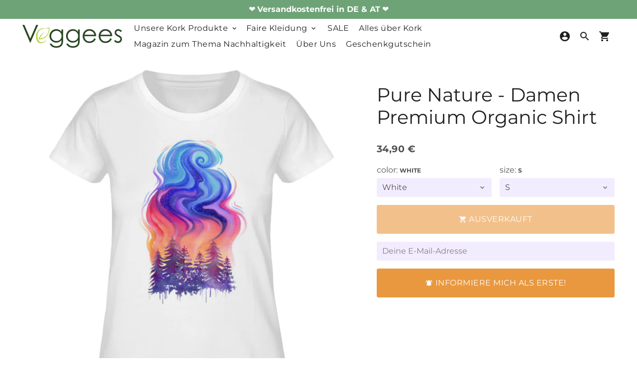

--- FILE ---
content_type: text/html; charset=utf-8
request_url: https://www.veggees.de/products/pure-nature-damen-premium-organic-shirt
body_size: 75763
content:
<!doctype html>
<html lang="de">
  <head>





  
	<!-- Added by AVADA SEO Suite -->
	








	<!-- /Added by AVADA SEO Suite -->
    <!-- Basic page needs -->
    <meta charset="utf-8">
    <meta http-equiv="X-UA-Compatible" content="IE=edge,chrome=1">
    <meta name="viewport" content="width=device-width,initial-scale=1,maximum-scale=1,shrink-to-fit=no">
    <meta name="theme-color" content="#fff">
    <meta name="apple-mobile-web-app-capable" content="yes">
    <meta name="mobile-web-app-capable" content="yes">
    <meta name="author" content="Debutify">
    <!-- Preconnect external resources -->
    <link rel="preconnect" href="https://cdn.shopify.com" crossorigin>
    <link rel="preconnect" href="https://fonts.shopifycdn.com" crossorigin>
    <link rel="preconnect" href="https://shop.app" crossorigin>
    <link rel="preconnect" href="https://monorail-edge.shopifysvc.com"><link rel="preconnect" href="https://godog.shopifycloud.com"><link rel="preconnect" href="https://www.google.com">
      <link rel="preconnect" href="https://www.gstatic.com">
      <link rel="preconnect" href="https://www.gstatic.com" crossorigin>
      <link rel="preconnect" href="https://fonts.gstatic.com" crossorigin>
      <link rel="preconnect" href="https://www.recaptcha.net" crossorigin><link rel="preconnect" href="https://debutify.com"><!-- Preload assets -->
    <link rel="preload" href="//www.veggees.de/cdn/shop/t/35/assets/theme.scss.css?v=37104739740046519651696434759" as="style">
    <link rel="preload" as="font" href="//www.veggees.de/cdn/fonts/montserrat/montserrat_n4.81949fa0ac9fd2021e16436151e8eaa539321637.woff2" type="font/woff2" crossorigin>
    <link rel="preload" as="font" href="//www.veggees.de/cdn/fonts/montserrat/montserrat_n4.81949fa0ac9fd2021e16436151e8eaa539321637.woff2" type="font/woff2" crossorigin>
    <link rel="preload" as="font" href="//www.veggees.de/cdn/fonts/montserrat/montserrat_n4.81949fa0ac9fd2021e16436151e8eaa539321637.woff2" type="font/woff2" crossorigin>
    <link rel="preload" as="font" href="//www.veggees.de/cdn/shop/t/35/assets/material-icons-round.woff2?v=42163961327098976921647539907" type="font/woff2" crossorigin>
    <link rel="preload" href="//www.veggees.de/cdn/shop/t/35/assets/jquery-2.2.3.min.js?v=171730250359325013191647539943" as="script">
    <link rel="preload" href="//www.veggees.de/cdn/shop/t/35/assets/theme.min.js?v=113343894497423598331647539943" as="script">
    <link rel="preload" href="//www.veggees.de/cdn/shop/t/35/assets/lazysizes.min.js?v=46221891067352676611647539904" as="script"><link rel="preload" href="//www.veggees.de/cdn/shop/t/35/assets/dbtfy-addons.min.js?v=50078746604982965951685521599" as="script"><link rel="canonical" href="https://www.veggees.de/products/pure-nature-damen-premium-organic-shirt"><!-- Fav icon --><link sizes="192x192" rel="shortcut icon" type="image/png" id="favicon" href="//www.veggees.de/cdn/shop/files/Kopie_von_logo_symbol_2_192x192.png?v=1632223662">
    <!-- Title and description -->
    <title>
      Pure Nature | Damen Premium Organic T-Shirt ST/ST - www.veggees.de &ndash; Veggees® hochwertige Kork Portemonnaies und vegane Geldbörsen
    </title><meta name="description" content="Pure Nature | Damen Premium Organic T-Shirt ST/ST - In vielen Größen vorrätig ✓ Jetzt Damen Premium Organic T-Shirt ST/ST Pure Nature bei Veggees.de online bestellen ✓ schneller Versand! ✓ günstige Preise! ✓"><!-- Social meta --><!-- /snippets/social-meta-tags.liquid -->
<meta property="og:site_name" content="Veggees® hochwertige Kork Portemonnaies und vegane Geldbörsen">
<meta property="og:url" content="https://www.veggees.de/products/pure-nature-damen-premium-organic-shirt">
<meta property="og:title" content="Pure Nature | Damen Premium Organic T-Shirt ST/ST - www.veggees.de">
<meta property="og:type" content="product">
<meta property="og:description" content="Pure Nature | Damen Premium Organic T-Shirt ST/ST - In vielen Größen vorrätig ✓ Jetzt Damen Premium Organic T-Shirt ST/ST Pure Nature bei Veggees.de online bestellen ✓ schneller Versand! ✓ günstige Preise! ✓"><meta property="og:price:amount" content="34,90">
  <meta property="og:price:currency" content="EUR"><meta property="og:image" content="http://www.veggees.de/cdn/shop/products/TVTyyTu9xfmbViYl_1200x1200.jpg?v=1593340914"><meta property="og:image" content="http://www.veggees.de/cdn/shop/products/TVTyyTu9xfmbViYl_1200x1200.jpg?v=1593340914"><meta property="og:image" content="http://www.veggees.de/cdn/shop/products/TVTyyTu9xfmbViYl_1200x1200.jpg?v=1593340914">
<meta property="og:image:secure_url" content="https://www.veggees.de/cdn/shop/products/TVTyyTu9xfmbViYl_1200x1200.jpg?v=1593340914"><meta property="og:image:secure_url" content="https://www.veggees.de/cdn/shop/products/TVTyyTu9xfmbViYl_1200x1200.jpg?v=1593340914"><meta property="og:image:secure_url" content="https://www.veggees.de/cdn/shop/products/TVTyyTu9xfmbViYl_1200x1200.jpg?v=1593340914">
<meta name="twitter:card" content="summary_large_image">
<meta name="twitter:title" content="Pure Nature | Damen Premium Organic T-Shirt ST/ST - www.veggees.de">
<meta name="twitter:description" content="Pure Nature | Damen Premium Organic T-Shirt ST/ST - In vielen Größen vorrätig ✓ Jetzt Damen Premium Organic T-Shirt ST/ST Pure Nature bei Veggees.de online bestellen ✓ schneller Versand! ✓ günstige Preise! ✓">
<!-- CSS  -->
    <link href="//www.veggees.de/cdn/shop/t/35/assets/theme.scss.css?v=37104739740046519651696434759" rel="stylesheet" type="text/css" media="all" />
    <!-- Load fonts independently to prevent rendering blocks -->
    <style>
      @font-face {
  font-family: Montserrat;
  font-weight: 400;
  font-style: normal;
  font-display: swap;
  src: url("//www.veggees.de/cdn/fonts/montserrat/montserrat_n4.81949fa0ac9fd2021e16436151e8eaa539321637.woff2") format("woff2"),
       url("//www.veggees.de/cdn/fonts/montserrat/montserrat_n4.a6c632ca7b62da89c3594789ba828388aac693fe.woff") format("woff");
}

      @font-face {
  font-family: Montserrat;
  font-weight: 400;
  font-style: normal;
  font-display: swap;
  src: url("//www.veggees.de/cdn/fonts/montserrat/montserrat_n4.81949fa0ac9fd2021e16436151e8eaa539321637.woff2") format("woff2"),
       url("//www.veggees.de/cdn/fonts/montserrat/montserrat_n4.a6c632ca7b62da89c3594789ba828388aac693fe.woff") format("woff");
}

      @font-face {
  font-family: Montserrat;
  font-weight: 400;
  font-style: normal;
  font-display: swap;
  src: url("//www.veggees.de/cdn/fonts/montserrat/montserrat_n4.81949fa0ac9fd2021e16436151e8eaa539321637.woff2") format("woff2"),
       url("//www.veggees.de/cdn/fonts/montserrat/montserrat_n4.a6c632ca7b62da89c3594789ba828388aac693fe.woff") format("woff");
}

      @font-face {
  font-family: Montserrat;
  font-weight: 700;
  font-style: normal;
  font-display: swap;
  src: url("//www.veggees.de/cdn/fonts/montserrat/montserrat_n7.3c434e22befd5c18a6b4afadb1e3d77c128c7939.woff2") format("woff2"),
       url("//www.veggees.de/cdn/fonts/montserrat/montserrat_n7.5d9fa6e2cae713c8fb539a9876489d86207fe957.woff") format("woff");
}

      @font-face {
  font-family: Montserrat;
  font-weight: 400;
  font-style: italic;
  font-display: swap;
  src: url("//www.veggees.de/cdn/fonts/montserrat/montserrat_i4.5a4ea298b4789e064f62a29aafc18d41f09ae59b.woff2") format("woff2"),
       url("//www.veggees.de/cdn/fonts/montserrat/montserrat_i4.072b5869c5e0ed5b9d2021e4c2af132e16681ad2.woff") format("woff");
}

      @font-face {
  font-family: Montserrat;
  font-weight: 700;
  font-style: italic;
  font-display: swap;
  src: url("//www.veggees.de/cdn/fonts/montserrat/montserrat_i7.a0d4a463df4f146567d871890ffb3c80408e7732.woff2") format("woff2"),
       url("//www.veggees.de/cdn/fonts/montserrat/montserrat_i7.f6ec9f2a0681acc6f8152c40921d2a4d2e1a2c78.woff") format("woff");
}

      @font-face {
  font-family: Montserrat;
  font-weight: 700;
  font-style: normal;
  font-display: swap;
  src: url("//www.veggees.de/cdn/fonts/montserrat/montserrat_n7.3c434e22befd5c18a6b4afadb1e3d77c128c7939.woff2") format("woff2"),
       url("//www.veggees.de/cdn/fonts/montserrat/montserrat_n7.5d9fa6e2cae713c8fb539a9876489d86207fe957.woff") format("woff");
}

      @font-face {
        font-family: Material Icons Round;
        font-weight: 400;
        font-style: normal;
        font-display: block;
        src: url(//www.veggees.de/cdn/shop/t/35/assets/material-icons-round.woff2?v=42163961327098976921647539907) format("woff2");
      }
    </style>
    <!-- Theme strings and settings --><script>window.debutify = true;window.theme = window.theme || {};

  theme.variables = {
    small: 769,
    postSmall: 769.1,
    animationDuration: 600,
    animationSlow: 1000,
    transitionSpeed: 300,
    fastClickPluginLink: "\/\/www.veggees.de\/cdn\/shop\/t\/35\/assets\/FastClick.js?v=38733970534528769321647539866",
    jQueryUIPluginLink: "\/\/www.veggees.de\/cdn\/shop\/t\/35\/assets\/jquery-ui.min.js?v=140052863542541936261647539900",
    jQueryUIAutocompletePluginLink: "\/\/www.veggees.de\/cdn\/shop\/t\/35\/assets\/jquery.ui.autocomplete.scroll.min.js?v=65694924680175604831647539902",
    jQueryExitIntentPluginLink: "\/\/www.veggees.de\/cdn\/shop\/t\/35\/assets\/jquery.exitintent.min.js?v=141936771459652646111647539902",
    trackingPluginLink: "\/\/www.17track.net\/externalcall.js",
    speedBoosterPluginLink: "\/\/www.veggees.de\/cdn\/shop\/t\/35\/assets\/instant.page.min.js?v=111932921325309411101647539899",
    ajaxinatePluginLink: "\/\/www.veggees.de\/cdn\/shop\/t\/35\/assets\/infinite-scroll.min.js?v=117414503875394727771647539898",
    cartCount: 0
  };

  theme.settings = {
    cartType: "drawer",
    saleType: "percentage",
    stickyHeader: true,
    heightHeader: 70,
    heightHeaderMobile: 60,
    icon: "material-icons-round",
    currencyOriginalPrice: true,
    customCurrency: false,
    dbtfyATCAnimationType: "shake",
    dbtfyATCAnimationInterval: 6,
    dbtfyShopProtectImage: true,
    dbtfyShopProtectDrag: true,
    dbtfyShopProtectTextProduct: false,
    dbtfyShopProtectTextArticle: false,
    dbtfyShopProtectCollection: true,
    dbtfyLiveViewMax: 14,
    dbtfyLiveViewMin: 2,
    dbtfyLiveViewIntervalSteps: 3,
    dbtfyLiveViewIntervalTime: 3000,
    dbtfySkipCart: false,
    isSearchEnabled: true,
    customScript: "",
    dbtfyInactiveTabFirstMessage: "🌱Hierhin :)",
    dbtfyInactiveTabSecondMessage: "❤️Komm zurück :)",
    dbtfyInactiveTabDelay: 5,
    faviconImage: null,
    cartFaviconImage:"",
    dbtfySoldItemsMin: 15,
    dbtfySoldItemsMax: 60,
    dbtfySoldItemsInterval: 86400000,
    dbtfyCartSavings: true
  };

  theme.strings = {
    zoomClose: "Schließen (Esc)",
    zoomPrev: "Vorige (Linke Pfeiltaste)",
    zoomNext: "Nächste (Rechte Pfeiltaste)",
    moneyFormat: "{{amount_with_comma_separator}} €",
    moneyWithCurrencyFormat: "{{amount_with_comma_separator}} € EUR",
    currencyFormat: "money_format",
    defaultCurrency: "USD",
    saveFormat: "Spare hier",
    addressError: "Kann die Adresse nicht finden",
    addressNoResults: "Keine Ergebnisse für diese Adresse",
    addressQueryLimit: "Du hast die Nutzungsgrenze der Google-API überschritten. Du solltest über ein Upgrade auf einen \u003ca href=\"https:\/\/developers.google.com\/maps\/premium\/usage-limits\"\u003ePremium-Plan\u003c\/a\u003e nachdenken.",
    authError: "Es gab ein Problem bei der Authentifizierung deines Google Maps-Kontos.",
    cartCookie: "Aktiviere Cookies, um den Warenkorb benutzen zu können",
    addToCart: "In den Warenkorb legen",
    soldOut: "AUSVERKAUFT",
    unavailable: "Nicht verfügbar",
    regularPrice: "Normaler Preis",
    salePrice: "Sonderpreis",
    saveLabel: "Spare hier",
    quantityLabel: "Menge",
    closeText: "Schließen (Esc)",
    shopCurrency: "EUR",
    months: {
      full: {
        1: "Januar",
        2: "Februar",
        3: "März",
        4: "April",
        5: "Mai",
        6: "Juni",
        7: "July",
        8: "August",
        9: "September",
        10: "Oktober",
        11: "November",
        12: "Dezember"
      },
      short: {
        1: "Jan",
        2: "Feb",
        3: "Mär",
        4: "Apr",
        5: "Mai",
        6: "Jun",
        7: "Jul",
        8: "Aug",
        9: "Sep",
        10: "Okt",
        11: "Nov",
        12: "Dez"
      }
    },
    weekdays: {
      full: {
        0: "Sonntag",
        1: "Montag",
        2: "Dienstag",
        3: "Mittwoch",
        4: "Donnerstag",
        5: "Freitag",
        6: "Samstag"
      },
      short: {
        0: "So",
        1: "Mo",
        2: "Die",
        3: "Mi",
        4: "Do",
        5: "Fr",
        6: "Sa"
      }
    },
    agreeTermsWarningMessage: "\u003cp\u003eYou must agree with the terms and conditions of sales to check out.\u003c\/p\u003e",shopPrimaryLocale: "de",};

  window.lazySizesConfig = window.lazySizesConfig || {};
  window.lazySizesConfig.customMedia = {
    "--small": `(max-width: ${theme.variables.small}px)`
  };
</script>
<!-- JS -->
    <script src="//www.veggees.de/cdn/shop/t/35/assets/jquery-2.2.3.min.js?v=171730250359325013191647539943" type="text/javascript"></script>
    <script src="//www.veggees.de/cdn/shop/t/35/assets/theme.min.js?v=113343894497423598331647539943" defer="defer"></script>
    <script src="//www.veggees.de/cdn/shop/t/35/assets/lazysizes.min.js?v=46221891067352676611647539904" async="async"></script><script src="//www.veggees.de/cdn/shop/t/35/assets/dbtfy-addons.min.js?v=50078746604982965951685521599" defer="defer"></script><!-- Header hook for plugins -->
    <script>window.nfecShopVersion = '1641544875';window.nfecJsVersion = '449365';window.nfecCVersion = 58569</script><script>window.performance && window.performance.mark && window.performance.mark('shopify.content_for_header.start');</script><meta name="google-site-verification" content="iajIdNb2PEQHM8c4IZ7SrVKxZQjrnYqY3F7Qkii4nCI">
<meta name="google-site-verification" content="iajIdNb2PEQHM8c4IZ7SrVKxZQjrnYqY3F7Qkii4nCI">
<meta id="shopify-digital-wallet" name="shopify-digital-wallet" content="/5617057892/digital_wallets/dialog">
<meta name="shopify-checkout-api-token" content="387fc5a44e29ded887085d3732e7c905">
<meta id="in-context-paypal-metadata" data-shop-id="5617057892" data-venmo-supported="false" data-environment="production" data-locale="de_DE" data-paypal-v4="true" data-currency="EUR">
<link rel="alternate" type="application/json+oembed" href="https://www.veggees.de/products/pure-nature-damen-premium-organic-shirt.oembed">
<script async="async" src="/checkouts/internal/preloads.js?locale=de-DE"></script>
<script id="apple-pay-shop-capabilities" type="application/json">{"shopId":5617057892,"countryCode":"DE","currencyCode":"EUR","merchantCapabilities":["supports3DS"],"merchantId":"gid:\/\/shopify\/Shop\/5617057892","merchantName":"Veggees® hochwertige Kork Portemonnaies und vegane Geldbörsen","requiredBillingContactFields":["postalAddress","email"],"requiredShippingContactFields":["postalAddress","email"],"shippingType":"shipping","supportedNetworks":["visa","maestro","masterCard","amex"],"total":{"type":"pending","label":"Veggees® hochwertige Kork Portemonnaies und vegane Geldbörsen","amount":"1.00"},"shopifyPaymentsEnabled":true,"supportsSubscriptions":true}</script>
<script id="shopify-features" type="application/json">{"accessToken":"387fc5a44e29ded887085d3732e7c905","betas":["rich-media-storefront-analytics"],"domain":"www.veggees.de","predictiveSearch":true,"shopId":5617057892,"locale":"de"}</script>
<script>var Shopify = Shopify || {};
Shopify.shop = "veggees-de.myshopify.com";
Shopify.locale = "de";
Shopify.currency = {"active":"EUR","rate":"1.0"};
Shopify.country = "DE";
Shopify.theme = {"name":"debutify Version 4.1 \/ PDC","id":120968380502,"schema_name":"Debutify","schema_version":"4.0.0","theme_store_id":null,"role":"main"};
Shopify.theme.handle = "null";
Shopify.theme.style = {"id":null,"handle":null};
Shopify.cdnHost = "www.veggees.de/cdn";
Shopify.routes = Shopify.routes || {};
Shopify.routes.root = "/";</script>
<script type="module">!function(o){(o.Shopify=o.Shopify||{}).modules=!0}(window);</script>
<script>!function(o){function n(){var o=[];function n(){o.push(Array.prototype.slice.apply(arguments))}return n.q=o,n}var t=o.Shopify=o.Shopify||{};t.loadFeatures=n(),t.autoloadFeatures=n()}(window);</script>
<script id="shop-js-analytics" type="application/json">{"pageType":"product"}</script>
<script defer="defer" async type="module" src="//www.veggees.de/cdn/shopifycloud/shop-js/modules/v2/client.init-shop-cart-sync_D96QZrIF.de.esm.js"></script>
<script defer="defer" async type="module" src="//www.veggees.de/cdn/shopifycloud/shop-js/modules/v2/chunk.common_SV6uigsF.esm.js"></script>
<script type="module">
  await import("//www.veggees.de/cdn/shopifycloud/shop-js/modules/v2/client.init-shop-cart-sync_D96QZrIF.de.esm.js");
await import("//www.veggees.de/cdn/shopifycloud/shop-js/modules/v2/chunk.common_SV6uigsF.esm.js");

  window.Shopify.SignInWithShop?.initShopCartSync?.({"fedCMEnabled":true,"windoidEnabled":true});

</script>
<script>(function() {
  var isLoaded = false;
  function asyncLoad() {
    if (isLoaded) return;
    isLoaded = true;
    var urls = ["https:\/\/loox.io\/widget\/Nk-Nb7cAbw\/loox.1580160967466.js?shop=veggees-de.myshopify.com","https:\/\/seo.apps.avada.io\/scripttag\/avada-seo-installed.js?shop=veggees-de.myshopify.com","https:\/\/cdn.shopify.com\/s\/files\/1\/0184\/4255\/1360\/files\/quicklink.v3.min.js?v=1645163498\u0026shop=veggees-de.myshopify.com"];
    for (var i = 0; i < urls.length; i++) {
      var s = document.createElement('script');
      s.type = 'text/javascript';
      s.async = true;
      s.src = urls[i];
      var x = document.getElementsByTagName('script')[0];
      x.parentNode.insertBefore(s, x);
    }
  };
  if(window.attachEvent) {
    window.attachEvent('onload', asyncLoad);
  } else {
    window.addEventListener('load', asyncLoad, false);
  }
})();</script>
<script id="__st">var __st={"a":5617057892,"offset":3600,"reqid":"cbc3a05f-ed4b-4b97-8136-c11ff314f5c8-1768360331","pageurl":"www.veggees.de\/products\/pure-nature-damen-premium-organic-shirt","u":"5309c761bcab","p":"product","rtyp":"product","rid":4778237788246};</script>
<script>window.ShopifyPaypalV4VisibilityTracking = true;</script>
<script id="captcha-bootstrap">!function(){'use strict';const t='contact',e='account',n='new_comment',o=[[t,t],['blogs',n],['comments',n],[t,'customer']],c=[[e,'customer_login'],[e,'guest_login'],[e,'recover_customer_password'],[e,'create_customer']],r=t=>t.map((([t,e])=>`form[action*='/${t}']:not([data-nocaptcha='true']) input[name='form_type'][value='${e}']`)).join(','),a=t=>()=>t?[...document.querySelectorAll(t)].map((t=>t.form)):[];function s(){const t=[...o],e=r(t);return a(e)}const i='password',u='form_key',d=['recaptcha-v3-token','g-recaptcha-response','h-captcha-response',i],f=()=>{try{return window.sessionStorage}catch{return}},m='__shopify_v',_=t=>t.elements[u];function p(t,e,n=!1){try{const o=window.sessionStorage,c=JSON.parse(o.getItem(e)),{data:r}=function(t){const{data:e,action:n}=t;return t[m]||n?{data:e,action:n}:{data:t,action:n}}(c);for(const[e,n]of Object.entries(r))t.elements[e]&&(t.elements[e].value=n);n&&o.removeItem(e)}catch(o){console.error('form repopulation failed',{error:o})}}const l='form_type',E='cptcha';function T(t){t.dataset[E]=!0}const w=window,h=w.document,L='Shopify',v='ce_forms',y='captcha';let A=!1;((t,e)=>{const n=(g='f06e6c50-85a8-45c8-87d0-21a2b65856fe',I='https://cdn.shopify.com/shopifycloud/storefront-forms-hcaptcha/ce_storefront_forms_captcha_hcaptcha.v1.5.2.iife.js',D={infoText:'Durch hCaptcha geschützt',privacyText:'Datenschutz',termsText:'Allgemeine Geschäftsbedingungen'},(t,e,n)=>{const o=w[L][v],c=o.bindForm;if(c)return c(t,g,e,D).then(n);var r;o.q.push([[t,g,e,D],n]),r=I,A||(h.body.append(Object.assign(h.createElement('script'),{id:'captcha-provider',async:!0,src:r})),A=!0)});var g,I,D;w[L]=w[L]||{},w[L][v]=w[L][v]||{},w[L][v].q=[],w[L][y]=w[L][y]||{},w[L][y].protect=function(t,e){n(t,void 0,e),T(t)},Object.freeze(w[L][y]),function(t,e,n,w,h,L){const[v,y,A,g]=function(t,e,n){const i=e?o:[],u=t?c:[],d=[...i,...u],f=r(d),m=r(i),_=r(d.filter((([t,e])=>n.includes(e))));return[a(f),a(m),a(_),s()]}(w,h,L),I=t=>{const e=t.target;return e instanceof HTMLFormElement?e:e&&e.form},D=t=>v().includes(t);t.addEventListener('submit',(t=>{const e=I(t);if(!e)return;const n=D(e)&&!e.dataset.hcaptchaBound&&!e.dataset.recaptchaBound,o=_(e),c=g().includes(e)&&(!o||!o.value);(n||c)&&t.preventDefault(),c&&!n&&(function(t){try{if(!f())return;!function(t){const e=f();if(!e)return;const n=_(t);if(!n)return;const o=n.value;o&&e.removeItem(o)}(t);const e=Array.from(Array(32),(()=>Math.random().toString(36)[2])).join('');!function(t,e){_(t)||t.append(Object.assign(document.createElement('input'),{type:'hidden',name:u})),t.elements[u].value=e}(t,e),function(t,e){const n=f();if(!n)return;const o=[...t.querySelectorAll(`input[type='${i}']`)].map((({name:t})=>t)),c=[...d,...o],r={};for(const[a,s]of new FormData(t).entries())c.includes(a)||(r[a]=s);n.setItem(e,JSON.stringify({[m]:1,action:t.action,data:r}))}(t,e)}catch(e){console.error('failed to persist form',e)}}(e),e.submit())}));const S=(t,e)=>{t&&!t.dataset[E]&&(n(t,e.some((e=>e===t))),T(t))};for(const o of['focusin','change'])t.addEventListener(o,(t=>{const e=I(t);D(e)&&S(e,y())}));const B=e.get('form_key'),M=e.get(l),P=B&&M;t.addEventListener('DOMContentLoaded',(()=>{const t=y();if(P)for(const e of t)e.elements[l].value===M&&p(e,B);[...new Set([...A(),...v().filter((t=>'true'===t.dataset.shopifyCaptcha))])].forEach((e=>S(e,t)))}))}(h,new URLSearchParams(w.location.search),n,t,e,['guest_login'])})(!0,!0)}();</script>
<script integrity="sha256-4kQ18oKyAcykRKYeNunJcIwy7WH5gtpwJnB7kiuLZ1E=" data-source-attribution="shopify.loadfeatures" defer="defer" src="//www.veggees.de/cdn/shopifycloud/storefront/assets/storefront/load_feature-a0a9edcb.js" crossorigin="anonymous"></script>
<script data-source-attribution="shopify.dynamic_checkout.dynamic.init">var Shopify=Shopify||{};Shopify.PaymentButton=Shopify.PaymentButton||{isStorefrontPortableWallets:!0,init:function(){window.Shopify.PaymentButton.init=function(){};var t=document.createElement("script");t.src="https://www.veggees.de/cdn/shopifycloud/portable-wallets/latest/portable-wallets.de.js",t.type="module",document.head.appendChild(t)}};
</script>
<script data-source-attribution="shopify.dynamic_checkout.buyer_consent">
  function portableWalletsHideBuyerConsent(e){var t=document.getElementById("shopify-buyer-consent"),n=document.getElementById("shopify-subscription-policy-button");t&&n&&(t.classList.add("hidden"),t.setAttribute("aria-hidden","true"),n.removeEventListener("click",e))}function portableWalletsShowBuyerConsent(e){var t=document.getElementById("shopify-buyer-consent"),n=document.getElementById("shopify-subscription-policy-button");t&&n&&(t.classList.remove("hidden"),t.removeAttribute("aria-hidden"),n.addEventListener("click",e))}window.Shopify?.PaymentButton&&(window.Shopify.PaymentButton.hideBuyerConsent=portableWalletsHideBuyerConsent,window.Shopify.PaymentButton.showBuyerConsent=portableWalletsShowBuyerConsent);
</script>
<script data-source-attribution="shopify.dynamic_checkout.cart.bootstrap">document.addEventListener("DOMContentLoaded",(function(){function t(){return document.querySelector("shopify-accelerated-checkout-cart, shopify-accelerated-checkout")}if(t())Shopify.PaymentButton.init();else{new MutationObserver((function(e,n){t()&&(Shopify.PaymentButton.init(),n.disconnect())})).observe(document.body,{childList:!0,subtree:!0})}}));
</script>
<link id="shopify-accelerated-checkout-styles" rel="stylesheet" media="screen" href="https://www.veggees.de/cdn/shopifycloud/portable-wallets/latest/accelerated-checkout-backwards-compat.css" crossorigin="anonymous">
<style id="shopify-accelerated-checkout-cart">
        #shopify-buyer-consent {
  margin-top: 1em;
  display: inline-block;
  width: 100%;
}

#shopify-buyer-consent.hidden {
  display: none;
}

#shopify-subscription-policy-button {
  background: none;
  border: none;
  padding: 0;
  text-decoration: underline;
  font-size: inherit;
  cursor: pointer;
}

#shopify-subscription-policy-button::before {
  box-shadow: none;
}

      </style>

<script>window.performance && window.performance.mark && window.performance.mark('shopify.content_for_header.end');</script>
    
	<script>var loox_global_hash = '1768032762672';</script><style>.loox-reviews-default { max-width: 1200px; margin: 0 auto; }.loox-rating .loox-icon { color:#F0C12D; }
:root { --lxs-rating-icon-color: #F0C12D; }</style>
<!--Gem_Page_Header_Script-->
<!-- "snippets/gem-app-header-scripts.liquid" was not rendered, the associated app was uninstalled -->
<!--End_Gem_Page_Header_Script-->
    
    
    
    
    
    
    
	
    
    <script src="//www.veggees.de/cdn/shop/t/35/assets/magic360.js?v=17241573675175269211647539906" type="text/javascript"></script>
    <link href="//www.veggees.de/cdn/shop/t/35/assets/magic360.css?v=72321500022873302581647539905" rel="stylesheet" type="text/css" media="all" />
    <link href="//www.veggees.de/cdn/shop/t/35/assets/magic360.additional.css?v=112717491376471027631647539904" rel="stylesheet" type="text/css" media="all" />
    <script type="text/javascript">
    Magic360.options = {
		'autospin-direction':'clockwise',
		'columns':36,
		'rows':1,
		'magnify':true,
		'magnifier-width':'60%',
		'magnifier-shape':'inner',
		'fullscreen':true,
		'spin':'drag',
		'speed':50,
		'mousewheel-step':1,
		'autospin-speed':4000,
		'smoothing':true,
		'autospin':'once',
		'autospin-start':'load,hover',
		'autospin-stop':'click',
		'initialize-on':'load',
		'start-column':1,
		'start-row':'auto',
		'loop-column':true,
		'loop-row':false,
		'reverse-column':false,
		'reverse-row':false,
		'column-increment':1,
		'row-increment':1,
		'hint':true
    }
    Magic360.lang = {
		'loading-text':'Loading...',
		'fullscreen-loading-text':'Loading large spin...',
		'hint-text':'Drag to spin',
		'mobile-hint-text':'Swipe to spin'
    }
    </script>
    

    
 <!--MicrosoftAds UET-->   
    <script>(function(w,d,t,r,u){var f,n,i;w[u]=w[u]||[],f=function(){var o={ti:"138002954"};o.q=w[u],w[u]=new UET(o),w[u].push("pageLoad")},n=d.createElement(t),n.src=r,n.async=1,n.onload=n.onreadystatechange=function(){var s=this.readyState;s&&s!=="loaded"&&s!=="complete"||(f(),n.onload=n.onreadystatechange=null)},i=d.getElementsByTagName(t)[0],i.parentNode.insertBefore(n,i)})(window,document,"script","//bat.bing.com/bat.js","uetq");</script>
<!-- Global site tag (gtag.js) - Google Ads: AW-608930460 -->
<script async src="https://www.googletagmanager.com/gtag/js?id=AW-608930460"></script>
<script>
  window.dataLayer = window.dataLayer || [];
  function gtag(){dataLayer.push(arguments);}
  gtag('js', new Date());
  gtag('config', 'AW-608930460');
</script>
  
<script defer src='https://cdn.debutify.com/scripts/production/dmVnZ2Vlcy1kZS5teXNob3BpZnkuY29t/debutify_script_tags.js'></script><!-- BEGIN app block: shopify://apps/complianz-gdpr-cookie-consent/blocks/bc-block/e49729f0-d37d-4e24-ac65-e0e2f472ac27 -->

    
    
    

    
    
        <script>
            var sDomain = location.host;
            (function(){
                window.thirdPartyScriptDefinition = [
                    
                ]
            })();(()=>{
                var sDomain=location.host;
                const __useGoogleConsentMode =false;
                const __whiteListForConsentMode =[];
                const __dataLayerName ='';
                (()=>{var i={z:"thirdPartyScriptDefinition",o:"Shopify",c:"analytics",d:"publish",i:"src",l:"provider",p:"type_0",y:"type_1",f:"type_2",n:"true",a:"length",r:"detail",A:"Proxy",j:"setInterval",F:"clearInterval",g:"find",X:"filter",G:"forEach",H:"splice",Z:"hasOwnProperty",M:"addEventListener",u:"includes",h:"push",_:"cookie",P:"set",O:"get",s:"gtag",D:"ad_storage",I:"ad_user_data",T:"ad_personalization",b:"analytics_storage",x:"functionality_storage",C:"personalization_storage",L:"security_storage",R:"wait_for_update",k:"consent",U:"default",q:"ads_data_redaction",B:"google_consent_mode",J:"dataLayer",e:"granted",t:"denied",Q:"update",V:"GDPR_LC:userConsentSetting",W:1500,m:null},o={[i.D]:i.t,[i.I]:i.t,[i.T]:i.t,[i.b]:i.t,[i.x]:i.t,[i.C]:i.t,[i.L]:i.t,[i.R]:i.W};((a,l,t,f,p=[],c=t.J)=>{let y=function(r,e){return!!r[t.g](n=>!!n&&!!e&&n[t.i]&&e[t.i]&&n[t.i]===e[t.i]&&n[t._]===e[t._])},g=r=>f?!!p[t.g](e=>{if(typeof r[t.i]=="string")return r[t.i][t.u](e);if(typeof r[t.l]=="string")return r[t.l][t.u](e)}):!1,u=function(r){let e=[];for(let s=0;s<r[t.a];s++)r[s]||e[t.h](s);let n=r[t.a]-e[t.a];return e[t.G](s=>r[t.H](s,1)),n},d=[],h={[t.P]:(r,e,n,s)=>{let _=u(r);return e===t.a?r[t.a]=_:n!=null&&(y(r,n)||g(n)||(d[e]=n)),!0},[t.O]:(r,e)=>r[e]};if(a[t.z]=new a[t.A](d,h),f){a[c]=a[c]||[],a[t.s]=function(...n){a[c][t.h](n)},a[t.s](t.k,t.U,{...o}),a[t.s](t.P,t.q,!0);let r=a[t.j](()=>{!!a[t.o]&&!!a[t.o][t.c]&&!!a[t.o][t.c][t.d]&&(a[t.F](r),a[t.o][t.c][t.d](t.B,{...o}))},5),e=n=>{Date.now()-t.m<50||(t.m=Date.now(),o[t.D]=n[t.r][t.f][t.n]?t.e:t.t,o[t.I]=n[t.r][t.f][t.n]?t.e:t.t,o[t.T]=n[t.r][t.f][t.n]?t.e:t.t,o[t.b]=n[t.r][t.y][t.n]?t.e:t.t,o[t.x]=n[t.r][t.p][t.n]?t.e:t.t,o[t.C]=n[t.r][t.y][t.n]?t.e:t.t,o[t.L]=n[t.r][t.p][t.n]?t.e:t.t,a[t.s](t.k,t.Q,{...o}))};l[t.M](t.V,e)}})(window,document,i,__useGoogleConsentMode,__whiteListForConsentMode,__dataLayerName);})();
                const definitions = [];
                definitions.length > 0 && window.thirdPartyScriptDefinition.push(...definitions);
                window.BC_JSON_ObjectBypass={"_ab":{"description":"Used in connection with access to admin.","path":"\/","domain":"","provider":"Shopify","type":"type_0","expires":"86400","recommendation":"0","editable":"false","deletable":"false","set":"0"},"_secure_session_id":{"description":"Used in connection with navigation through a storefront.","path":"\/","domain":"","provider":"Shopify","type":"type_0","expires":"2592000","recommendation":"0","editable":"false","deletable":"false","set":"0"},"__cfduid":{"description":"The _cfduid cookie helps Cloudflare detect malicious visitors to our Customers’ websites and minimizes blocking legitimate users.","path":"\/","domain":"","provider":"Cloudflare","type":"type_0","expires":"2592000","recommendation":"0","editable":"false","deletable":"false","set":"0"},"Cart":{"description":"Used in connection with shopping cart.","path":"\/","domain":"","provider":"Shopify","type":"type_0","expires":"1209600","recommendation":"0","editable":"false","deletable":"false","set":"0"},"cart":{"description":"Used in connection with shopping cart.","path":"\/","domain":"","provider":"Shopify","type":"type_0","expires":"1209600","recommendation":"0","editable":"false","deletable":"false","set":"0"},"cart_sig":{"description":"Used in connection with checkout.","path":"\/","domain":"","provider":"Shopify","type":"type_0","expires":"1209600","recommendation":"0","editable":"false","deletable":"false","set":"0"},"cart_ts":{"description":"Used in connection with checkout.","path":"\/","domain":"","provider":"Shopify","type":"type_0","expires":"1209600","recommendation":"0","editable":"false","deletable":"false","set":"0"},"checkout_token":{"description":"Used in connection with checkout.","path":"\/","domain":"","provider":"Shopify","type":"type_0","expires":"31536000","recommendation":"0","editable":"false","deletable":"false","set":"0"},"Secret":{"description":"Used in connection with checkout.","path":"\/","domain":"","provider":"Shopify","type":"type_0","expires":"31536000","recommendation":"0","editable":"false","deletable":"false","set":"0"},"secure_customer_sig":{"description":"Used in connection with customer login.","path":"\/","domain":"","provider":"Shopify","type":"type_0","expires":"31536000","recommendation":"0","editable":"false","deletable":"false","set":"0"},"storefront_digest":{"description":"Used in connection with customer login.","path":"\/","domain":"","provider":"Shopify","type":"type_0","expires":"31536000","recommendation":"0","editable":"false","deletable":"false","set":"0"},"_shopify_u":{"description":"Used to facilitate updating customer account information.","path":"\/","domain":"","provider":"Shopify","type":"type_0","expires":"31536000","recommendation":"0","editable":"false","deletable":"false","set":"0"},"XSRF-TOKEN":{"description":"Used in connection with GDPR legal Cookie.","path":"\/","domain":"","provider":"GDPR Legal Cookie","type":"type_0","expires":"31536000","recommendation":"0","editable":"false","deletable":"false","set":"0"},"gdpr_legal_cookie_session":{"description":"Used in connection with GDPR legal Cookie.","path":"\/","domain":"","provider":"GDPR Legal Cookie","type":"type_0","expires":"0","recommendation":"0","editable":"false","deletable":"false","set":"0"},"_bc_c_set":{"description":"Used in connection with GDPR legal Cookie.","path":"\/","domain":"","provider":"GDPR Legal Cookie","type":"type_0","expires":"2592000","recommendation":"0","editable":"false","deletable":"false","set":"0","optIn":true,"live":"1"},"_tracking_consent":{"description":"For Shopify User Consent Tracking.","path":"\/","domain":"","provider":"Shopify","type":"type_0","expires":"31536000","recommendation":"0","editable":"false","deletable":"false","set":"0"},"_orig_referrer":{"description":"Used in connection with shopping cart.","path":"\/","domain":"","provider":"Shopify","type":"type_1","expires":"1209600","recommendation":"1","editable":"true","deletable":"false","set":"1"},"_landing_page":{"description":"Track landing pages.","path":"\/","domain":"","provider":"Shopify","type":"type_1","expires":"1209600","recommendation":"1","editable":"true","deletable":"false","set":"1"},"_s":{"description":"Shopify analytics.","path":"\/","domain":"","provider":"Shopify","type":"type_1","expires":"1800","recommendation":"1","editable":"true","deletable":"false","set":"1"},"_shopify_fs":{"description":"Shopify analytics.","path":"\/","domain":"","provider":"Shopify","type":"type_1","expires":"1209600","recommendation":"1","editable":"true","deletable":"false","set":"1"},"_shopify_s":{"description":"Shopify analytics.","path":"\/","domain":"","provider":"Shopify","type":"type_1","expires":"1800","recommendation":"1","editable":"true","deletable":"false","set":"1"},"_shopify_y":{"description":"Shopify analytics.","path":"\/","domain":"","provider":"Shopify","type":"type_1","expires":"31536000","recommendation":"1","editable":"true","deletable":"false","set":"1"},"_y":{"description":"Shopify analytics.","path":"\/","domain":"","provider":"Shopify","type":"type_1","expires":"31536000","recommendation":"1","editable":"true","deletable":"false","set":"1"},"_shopify_sa_p":{"description":"Shopify analytics relating to marketing \u0026 referrals.","path":"\/","domain":"","provider":"Shopify","type":"type_1","expires":"1800","recommendation":"1","editable":"true","deletable":"false","set":"1"},"_shopify_sa_t":{"description":"Shopify analytics relating to marketing \u0026 referrals.","path":"\/","domain":"","provider":"Shopify","type":"type_1","expires":"1800","recommendation":"1","editable":"true","deletable":"false","set":"1"},"_shopify_uniq":{"description":"Shopify analytics.","path":"\/","domain":"","provider":"Shopify","type":"type_1","expires":"1800","recommendation":"1","editable":"true","deletable":"false","set":"1"},"_shopify_visit":{"description":"Shopify analytics.","path":"\/","domain":"","provider":"Shopify","type":"type_1","expires":"1800","recommendation":"1","editable":"true","deletable":"false","set":"1"},"tracked_start_checkout":{"description":"Shopify analytics relating to checkout.","path":"\/","domain":"","provider":"Shopify","type":"type_1","expires":"1800","recommendation":"1","editable":"true","deletable":"false","set":"1"},"ki_r":{"description":"Shopify analytics.","path":"\/","domain":"","provider":"Shopify","type":"type_1","expires":"1800","recommendation":"1","editable":"true","deletable":"false","set":"1"},"ki_t":{"description":"Shopify analytics.","path":"\/","domain":"","provider":"Shopify","type":"type_1","expires":"1800","recommendation":"1","editable":"true","deletable":"false","set":"1"},"ab_test_*":{"description":"Shopify analytics.","path":"\/","domain":"","provider":"Shopify","type":"type_1","expires":"1800","recommendation":"1","editable":"true","deletable":"false","set":"1"},"_fbp":{"description":"Used in connection facebook pixel.","provider":"Facebook","recommendation":"1","editable":"true","deletable":"true","set":"1","protect":true},"bc_tgm_fbp":{"description":"Used in connection with GDPR legal Cookie tag-manager for facebook pixel.","provider":"GDPR legal Cookie","recommendation":"1","editable":"true","deletable":"true","set":"1","protect":true},"bc_tgm_aw":{"description":"Used in connection with GDPR legal Cookie tag-manager for google add words.","provider":"GDPR legal Cookie","recommendation":"1","editable":"true","deletable":"true","set":"1","protect":true},"_ga":{"description":"Contains a randomly generated User-ID. This ID enables Google Analytics to recognize returning users on this website and to merge data from previous visits.","provider":"Google","recommendation":"1","editable":"true","deletable":"true","set":"1","protect":true},"_gid":{"description":"Used in connection with GDPR legal Cookie tag-manager for google add words.","provider":"Google","recommendation":"1","editable":"true","deletable":"true","set":"1","protect":true},"_gat":{"description":"Used in connection with GDPR legal Cookie tag-manager for google add words.","provider":"GDPR legal Cookie","recommendation":"1","editable":"true","deletable":"true","set":"1","protect":true},"_dc_gtm_XXXXXXXXX":{"description":"Used in connection with GDPR legal Cookie tag-manager for google add words.","provider":"GDPR legal Cookie","recommendation":"1","editable":"true","deletable":"true","set":"1","protect":true},"_gat_gtag_XXXXXXXXX":{"description":"Used in connection with GDPR legal Cookie tag-manager for google add words.","provider":"GDPR legal Cookie","recommendation":"1","editable":"true","deletable":"true","set":"1","protect":true},"_gac_XXXXXXXXX":{"description":"Used in connection with GDPR legal Cookie tag-manager for google add words.","provider":"GDPR legal Cookie","recommendation":"1","editable":"true","deletable":"true","set":"1","protect":true},"bc_tgm_ua":{"description":"Used in connection with GDPR legal Cookie tag-manager for google analytics.","provider":"GDPR legal Cookie","recommendation":"1","editable":"true","deletable":"true","set":"1","protect":true}};
                const permanentDomain = 'veggees-de.myshopify.com';
                window.BC_GDPR_2ce3a13160348f524c8cc9={'google':["UA-131043094-1","661-880-2297",],'facebook':"516644995493014",'_bc_c_set':'customScript','customScriptsSRC':[]};
                var GDPR_LC_versionNr=202401311200;var GDPR_LC_ZLoad=function(){var defaultDefinition=[
                    // { "src": "facebook", "cookie": "fr", "provider": "facebook.com", "description": "", "expires": 7776000, "domain": "facebook.com", "declaration": 1, "group": "facebook" }, { "src": "facebook", "cookie": "_fbp", "provider": sDomain, "description": "", "expires": 7776000, "domain": sDomain, "declaration": 1, "group": "facebook" }, { "src": "google-analytics.com", "cookie": "_ga", "provider": sDomain, "description": "", "expires": 63072000, "domain": sDomain, "declaration": 1, "group": "google" }, { "src": "googletagmanager.com", "cookie": "_ga", "provider": sDomain, "description": "", "expires": 63072000, "domain": sDomain, "declaration": 1, "group": "google" }, { "src": "googletagmanager.com", "cookie": "_gid", "provider": sDomain, "description": "", "expires": 86400, "domain": sDomain, "declaration": 1, "group": "google" }, { "src": "googletagmanager.com", "cookie": "_gat", "provider": sDomain, "description": "", "expires": 86400, "domain": sDomain, "declaration": 1, "group": "google" }, { "src": "googleadservices.com", "cookie": "IDE", "provider": sDomain, "description": "", "expires": 63072000, "domain": sDomain, "declaration": 2, "group": "google Ads" }
                ]; if (window.thirdPartyScriptDefinition ===undefined) { window.thirdPartyScriptDefinition=[]; defaultDefinition.forEach(function (value) { window.thirdPartyScriptDefinition.push(value) }) } else { var exist=false; defaultDefinition.forEach(function (script) { window.thirdPartyScriptDefinition.forEach(function (value) { if (value.src ===script.src && value.cookie ===script.cookie) { exist=true } }); if (!exist) { window.thirdPartyScriptDefinition.push(script) } }) } (function polyfill(){if (!Array.from) { Array.from=(function(){var toStr=Object.prototype.toString; var isCallable=function (fn) { return typeof fn ==='function' || toStr.call(fn) ==='[object Function]' }; var toInteger=function (value) { var number=Number(value); if (isNaN(number)) { return 0 } if (number ===0 || !isFinite(number)) { return number } return (number > 0 ? 1 : -1) * Math.floor(Math.abs(number)) }; var maxSafeInteger=Math.pow(2, 53) - 1; var toLength=function (value) { var len=toInteger(value); return Math.min(Math.max(len, 0), maxSafeInteger) }; return function from(arrayLike) { var C=this; var items=Object(arrayLike); if (arrayLike ==null) { throw new TypeError('Array.from requires an array-like object - not null or undefined') } var mapFn=arguments.length > 1 ? arguments[1] : void undefined; var T; if (typeof mapFn !=='undefined') { if (!isCallable(mapFn)) { throw new TypeError('Array.from: when provided, the second argument must be a function') } if (arguments.length > 2) { T=arguments[2] } } var len=toLength(items.length); var A=isCallable(C) ? Object(new C(len)) : new Array(len); var k=0; var kValue; while (k < len) { kValue=items[k]; if (mapFn) { A[k]=typeof T ==='undefined' ? mapFn(kValue, k) : mapFn.call(T, kValue, k) } else { A[k]=kValue } k +=1 } A.length=len; return A } }()) } })(); var shopifyCookies={ '_s': !1, '_shopify_fs': !1, '_shopify_s': !1, '_shopify_y': !1, '_y': !1, '_shopify_sa_p': !1, '_shopify_sa_t': !1, '_shopify_uniq': !1, '_shopify_visit': !1, 'tracked_start_checkout': !1, 'bc_trekkie_fbp_custom': !1 }; function GDPR_LC_Token(){var getToken={ "tokenLength": 8, "ranToken": '', "randomize": function(){return Math.random().toString(32).substr(2) }, "generate": function(){while (this.ranToken.length <=this.tokenLength) { this.ranToken +=this.randomize() } this.ranToken=permanentDomain + Date.now() + this.ranToken; return btoa(this.ranToken) }, "get": function(){return this.generate() } }; return getToken.get() }; function getCookieValue(a) { var b=document.cookie.match('(^|;)\\s*' + a + '\\s*=\\s*([^;]+)'); return b ? b.pop() : false }; function loadCookieSettings(sessID) { return; var script=document.createElement('script'); script.src='https://cookieapp-staging.beeclever.app/get-cookie-setting?shopify_domain=permanentDomain&token=' + sessID; script.async=false; document.head.appendChild(script); script.addEventListener('load', function(){console.log('UserData loaded') }) };(function setUserCookieData(){window.GDPR_LC_Sess_ID_Name="GDPR_LC_SESS_ID"; window.GDPR_LC_Sess_ID=getCookieValue(window.GDPR_LC_Sess_ID_Name); if (window.GDPR_LC_Sess_ID) { loadCookieSettings(window.GDPR_LC_Sess_ID) } else { window.GDPR_LC_Sess_ID=GDPR_LC_Token() } })(); function setBC_GDPR_LEGAL_custom_cookies(){window['BC_GDPR_LEGAL_custom_cookies']=window['BC_GDPR_LEGAL_custom_cookies'] || {}; window['BC_GDPR_LEGAL_custom_cookies']['list']=window['BC_GDPR_LEGAL_custom_cookies']['list'] || {}; if ('GDPR_legal_cookie' in localStorage) { window['BC_GDPR_LEGAL_custom_cookies']['list']=JSON.parse(window.localStorage.getItem('GDPR_legal_cookie')) } };setBC_GDPR_LEGAL_custom_cookies(); (function(){var hasConsent=!1; Array.from(Object.keys(window['BC_GDPR_LEGAL_custom_cookies']['list'])).forEach(function (c) { if (shopifyCookies.hasOwnProperty(c) && window['BC_GDPR_LEGAL_custom_cookies']['list'][c].userSetting) { hasConsent=!0 } }); var wt=window.trekkie, ws=window.ShopifyAnalytics; if (!hasConsent && wt !==undefined) { wt=[], wt.integrations=wt.integrations || !0, ws=ws.lib=ws.meta=ws.meta.page={}, ws.lib.track=function(){} } })(); window.bc_tagManagerTasks={ "bc_tgm_aw": "google", "bc_tgm_gtm": "google", "bc_tgm_ua": "google", "bc_tgm_fbp": "facebook", "any": "any", "_bc_c_set": "customScript" }; var wl=whiteList=["recaptcha", "notifications.google"]; var GDPR_LC_scriptPath='gdpr-legal-cookie.beeclever.app'; if (window.GDPR_LC_Beta_activate !==undefined && window.GDPR_LC_Beta_activate) { GDPR_LC_scriptPath='cookieapp-staging.beeclever.app' } wl.push(GDPR_LC_scriptPath); var checkIsBlackListed=function (src) { setBC_GDPR_LEGAL_custom_cookies(); if (src ===null) { return null } if (!!window.TrustedScriptURL && src instanceof TrustedScriptURL) { src=src.toString() } var r=!1; for (var x=thirdPartyScriptDefinition.length - 1; x >=0; x--) { var bSrc=thirdPartyScriptDefinition[x]['src']; if (src.indexOf(bSrc) !==-1 && src.toLowerCase().indexOf('jquery') ===-1) { r=x } } wl.forEach(function (wSrc) { if (src.indexOf(wSrc) !==-1) { r=false } }); if (r !==false) { function getTCookieName(name, index) { var tCookieObject=thirdPartyScriptDefinition[index]; if (tCookieObject !==undefined) { var cookies=[]; thirdPartyScriptDefinition.forEach(function (cookie) { if (cookie['src'] ===tCookieObject['src']) { cookies.push(cookie) } }); var tCookieName=tCookieObject['cookie']; if (tCookieObject['domain'] !==document.location.host) { tCookieName=tCookieObject['cookie'] + '$%bc%$' + tCookieObject['domain'] } if (tCookieName ===name && tCookieObject['domain'] ===window['BC_GDPR_LEGAL_custom_cookies']['list'][name]['domain']) { if (window['BC_GDPR_LEGAL_custom_cookies']['list'][name]['userSetting']) { index=!1 } } cookies.forEach(function (cookie) { if (window['BC_GDPR_LEGAL_custom_cookies']['list'][cookie['cookie']] !==undefined && window['BC_GDPR_LEGAL_custom_cookies']['list'][cookie['cookie']]['userSetting']) { index=!1 } }); return index } return !1 };var cookieListKeys=Array.from(Object.keys(window['BC_GDPR_LEGAL_custom_cookies']['list'])); if (cookieListKeys.length > 0) { Array.from(Object.keys(window['BC_GDPR_LEGAL_custom_cookies']['list'])).forEach(function (cookieName) { r=getTCookieName(cookieName.toString(), r) }) } else { for (var x=thirdPartyScriptDefinition.length - 1; x >=0; x--) { var tCookie=thirdPartyScriptDefinition[x]; if (src.indexOf(tCookie['src']) !==-1) { r=tCookie['cookie'] + '$%bc%$' + tCookie['domain'] } } return r } } return r }; window.scriptElementsHidden=window.scriptElementsHidden || []; window.callbackFunc=function (elem, args) { for (var x=0; x < elem.length; x++) { if (elem[x] ===null || elem[x] ===undefined || elem[x]['nodeName'] ===undefined) { return } if (elem[x]['nodeName'].toLowerCase() =='script') { if (elem[x].hasAttribute('src')) { if (document.querySelector('[src="https://cookieapp-staging.beeclever.app/js/get-script.php"]') !==null) { elem[x]=document.createElement('script'); elem[x].setAttribute('bc_empty_script_tag', '') } var blackListed=checkIsBlackListed(elem[x].getAttribute('src')); var fName=!1; try { new Error() } catch (e) { var caller=e.stack.split('\n'); var x=0; for (; x < caller.length; x++) { caller[x]=caller[x].trim(); caller[x]=caller[x].replace('at ', ''); caller[x]=caller[x].substr(0, caller[x].indexOf(' ')); caller[x]=caller[x].replace('Array.', '') } for (; x >=0; x--) { if (caller[x] ==='ICS' && x > 0) { if (caller[x - 1] in window['BC_GDPR_LEGAL_custom_cookies']['list']) { fName=caller[x - 1] } } } } if (fName ===!1 && blackListed !==!1) { elem[x].setAttribute('type', 'javascript/blocked'); elem[x].setAttribute('cookie', blackListed) } else if (blackListed !==!0 && elem[x].getAttribute('type') ==='javascript/blocked') { elem[x].setAttribute('type', 'javascript') } if (fName) { elem[x].setAttribute("data-callerName", fName) } elem[x].setAttribute('src', elem[x].getAttribute('src')) } if (elem[x]['type'] =='javascript/blocked') { window.scriptElementsHidden.push(elem[x]); elem[x]=document.createElement('script'); elem[x].setAttribute('bc_empty_script_tag', '') } } } }; const appendChild=Element.prototype.appendChild, append=Element.prototype.append, replaceWith=Element.prototype.replaceWith, insertNode=Element.prototype.insertNode, insertBefore=Element.prototype.insertBefore; Element.prototype.appendChild=function(){const ctx=this; window.callbackFunc.call(ctx, arguments); return appendChild.apply(ctx, arguments) }; Element.prototype.append=function(){const ctx=this; window.callbackFunc.call(ctx, arguments); return append.apply(ctx, arguments) }; Element.prototype.replaceWith=function(){const ctx=this; window.callbackFunc.call(ctx, arguments); return replaceWith.apply(ctx, arguments) }; Element.prototype.insertNode=function(){const ctx=this; window.callbackFunc.call(ctx, arguments); return insertNode.apply(ctx, arguments) }; Element.prototype.insertBefore=function(){const ctx=this; window.callbackFunc.call(ctx, arguments); try { return insertBefore.apply(ctx, arguments) } catch (e) { arguments[1]=document.scripts[0]; return insertBefore.apply(ctx, arguments) } };};if (!window.msCrypto) { Array.from(document.head.querySelectorAll('[bc_empty_script_tag=""]')).forEach(function (script) { script.remove() })};if (window.GDPR_LC_ZLoad_loaded ===undefined) { GDPR_LC_ZLoad(); window.GDPR_LC_ZLoad_loaded=true}
            })();

            // window.thirdPartyScriptDefinition.push(
            //     { "src" : "analytics.js", "cookie" : "_shopify_fs", "provider" : "shopify.com", "description" : "", "expires" : 0, "domain" : sDomain, "declaration" : 1, "group" : "shopify" },
            //     { "src" : "doubleclick.net","cookie" : "_shopify_fs","provider" : "shopify.com","description" : "","expires" : 0,"domain" : sDomain,"declaration" : 1,"group" : "shopify" },
            //     { "src" : "trekkie", "cookie" : "_shopify_fs", "provider" : "shopify.com", "description" : "", "expires" : 0, "domain" : sDomain, "declaration" : 1, "group" : "shopify" },
            //     { "src" : "luckyorange", "cookie" : "_shopify_fs", "provider" : "shopify.com", "description" : "", "expires" : 0, "domain" : sDomain, "declaration" : 1, "group" : "shopify" },
            //     { "src" : "googletagmanager", "cookie" : "_gat", "provider" : "googletagmanager.com", "description" : "", "expires" : 0, "domain" : sDomain, "declaration" : 1, "group" : "googletagmanager" }
            // );

            var customCookies = {};
            function BC_GDPR_CustomScriptForShop () {
                return [
                    function testCookie () {
                        // your additional script
                    }
                    
                ];
            }

            // PRIOR BLOCKING FEATURE
            window.bc_settings_prior_blocking_enabled = false;

            /**
             * Initializes and injects CSS styles into the document to support iframe blocking.
             * Specifically, it adds styles to create a skeleton loader and to hide iframes that should be blocked.
             * The styles are added only if they haven't been added already.
             */
            function initializeStylesOfIframeBlocking() {
                // Dynamically add CSS styles
                if (!document.getElementById('bc-iframe-styles')) {
                    const style = document.createElement('style');
                    style.id = 'bc-iframe-styles';
                    style.innerHTML = `
                        .bc-iframe-skeleton {
                            position: absolute;
                            top: 0;
                            left: 0;
                            width: 100%;
                            height: 100%;
                            background: #f0f0f0;
                            display: flex;
                            align-items: center;
                            justify-content: center;

                        }

                        .bc-iframe-wrapper {
                            float: none;
                            clear: both;
                            width: 100%;
                            position: relative;
                            padding-bottom: 56.25%;
                            padding-top: 25px;
                            height: 0;
                        }

                        /* Ensure the iframe fills the container */
                        .bc-iframe-wrapper iframe {
                            position: absolute;
                            top: 0;
                            left: 0;
                            width: 100%;
                            height: 100%;
                            border: none;
                        }
                        iframe.bc-blocked {
                            display: none;
                        }
                        .bc-button {
                            background: linear-gradient(145deg, #000000, #1a1a1a);
                            color: white;
                            padding: 8px 10px;
                            border: none;
                            border-radius: 5px;
                            cursor: pointer;
                            font-size: 12px;
                            font-weight: bold;
                            box-shadow: 0 4px 6px rgba(0, 0, 0, 0.3),
                                        0 8px 10px rgba(0, 0, 0, 0.2),
                                        0 12px 20px rgba(0, 0, 0, 0.1);
                            text-shadow: 0 1px 3px rgba(0, 0, 0, 0.5);
                        }

                        .bc-button:hover {
                            background: linear-gradient(145deg, #1a1a1a, #000000);
                            box-shadow: 0 6px 8px rgba(0, 0, 0, 0.4),
                                        0 12px 14px rgba(0, 0, 0, 0.3),
                                        0 16px 24px rgba(0, 0, 0, 0.2);
                        }
                        .bc-svg {
                            width:50%;
                            height:50%;
                        }

                        @media (max-width: 767px) {
                            .bc-button  {
                                font-size: 1rem;
                            }

                            .bc-iframe-wrapper {
                                font-size: 1rem;
                            }
                            .bc-svg {
                                width:25%;
                                height:25%;
                            }
                            .bc-iframe-skeleton-text p {
                                font-size:1rem
                            }
                        }
                    `;
                    document.head.appendChild(style);
                }
            }

            /**
             * Initializes the blockable iframes and patterns used to identify them.
             * Sets up the blockable iframe categories and corresponding URL patterns that can be blocked.
             * Also converts wildcard patterns to regular expressions for matching.
             */
            const initializeBlockableIframes = () => {
                window._bc_blockable_iframes = new Map();
                window._bc_blockable_iframe_patterns = [];
                window._bc_blockable_iframes.set("preferences", [
                    {url: "google.com/recaptcha", serviceName: "Google Recaptcha"},
                    {url: "grecaptcha", serviceName: "Google Recaptcha"},
                    {url: "recaptcha.js", serviceName: "Google Recaptcha"},
                    {url: "recaptcha/api", serviceName: "Google Recaptcha"},
                    {url: "apis.google.com/js/platform.js", serviceName: "Google Recaptcha"},
                    {url: "cdn.livechatinc.com/tracking.js", serviceName: "Livechat"},
                ]);
                window._bc_blockable_iframes.set('analytics', [
                    {url: "vimeo.com", serviceName: "Vimeo"},
                    {url: "i.vimeocdn.com", serviceName: "Vimeo"},
                    {url: "google-analytics.com/ga.js", serviceName: "Google Analytics"},
                    {url: "www.google-analytics.com/analytics.js", serviceName: "Google Analytics"},
                    {url: "www.googletagmanager.com/gtag/js", serviceName: "Google Analytics"},
                    {url: "_getTracker", serviceName: "Google Analytics"},
                    {url: "apis.google.com/js/platform.js", serviceName: "Google Analytics"},
                    {url: "apis.google.com", serviceName: "Google Map"},
                    {url: "maps.google.it", serviceName: "Google Map"},
                    {url: "maps.google.de", serviceName: "Google Map"},
                    {url: "maps.google.com", serviceName: "Google Map"},
                    {url: "www.google.com/maps/embed", serviceName: "Google Map"},
                    {url: "google.com", serviceName: "Google Map"},
                    {url: "google.maps.", serviceName: "Google Maps"},
                    {url: "google.com/maps", serviceName: "Google Maps"},
                    {url: "apis.google.com", serviceName: "Google Maps"},
                    {url: "maps.google.de", serviceName: "Google Maps"},
                    {url: "fonts.googleapis.com", serviceName: "Google Fonts"},
                    {url: "ajax.googleapis.com/ajax/libs/webfont", serviceName: "Google Fonts"},
                    {url: "fonts.gstatic.com", serviceName: "Google Fonts"},
                    {url: "www.youtube.com", serviceName: "Youtube"},
                    {url: "www.youtube.com/iframe_api", serviceName: "Youtube"},
                    {url: "youtube.com", serviceName: "Youtube"},
                    {url: "youtube-nocookie.com", serviceName: "Youtube"},
                    {url: "youtu.be", serviceName: "Youtube"},
                    {url: "matomo.js", serviceName: "matomo"},
                    {url: "piwik.js", serviceName: "matomo"},
                    {url: "soundcloud.com/player", serviceName: "Sound Cloud"},
                    {url: "openstreetmap.org", serviceName: "Open Street Maps"},
                    {url: "videopress.com/videopress-iframe", serviceName: "VideoPress"},
                    {url: "videopress.com/embed", serviceName: "VideoPress"},
                    {url: "static.hotjar.com", serviceName: "Hotjar"},
                    {url: "open.spotify.com/embed", serviceName: "Spotify"},
                    {url: "js.hs-analytics.net", serviceName: "Hubspot"},
                    {url: "track.hubspot.com", serviceName: "Hubspot"},
                    {url: "assets.calendly.com", serviceName: "Calendly"},
                    {url: "calendly.com", serviceName: "Calendly"},
                    {url: "player.twitch.tv", serviceName: "Twitch"},
                    {url: "twitch.tv", serviceName: "Twitch"},
                    {url: "twitch.embed", serviceName: "Twitch"},
                    {url: "platform.linkedin.com/in.js", serviceName: "Linkedin"},
                    {url: "linkedin.com/embed/feed/update", serviceName: "Linkedin"},
                    {url: "instawidget.net/js/instawidget.js", serviceName: "instagram"},
                    {url: "instagram.com", serviceName: "instagram"},
                ]);
                window._bc_blockable_iframes.set("marketing", [
                    {url: "window.adsbygoogle", serviceName: "Google Ads"},
                    {url: "4wnet.com", serviceName: "4wnet"},
                    {url: "platform.twitter.com", serviceName: "Twitter"},
                    {url: "player.vimeo.com", serviceName: "Vimeo"},
                    {url: "www.facebook.com/plugins/like.php", serviceName: "Facebook"},
                    {url: "www.facebook.com/*/plugins/like.php", serviceName: "Facebook"},
                    {url: "www.facebook.com/plugins/likebox.php", serviceName: "Facebook"},
                    {url: "www.facebook.com/*/plugins/likebox.php", serviceName: "Facebook"},
                    {url: "connect.facebook.net", serviceName: "Facebook"},
                    {url: "facebook.com/plugins", serviceName: "Facebook"},
                    {url: "dailymotion.com/embed/video/", serviceName: "Dailymotion"},
                    {url: "geo.dailymotion.com", serviceName: "Dailymotion"},
                    {url: "disqus.com", serviceName: "Disqus"},
                    {url: "addthis.com", serviceName: "AddThis"},
                    {url: "sharethis.com", serviceName: "ShareThis"},
                    {url: "bat.bing.com", serviceName: "Microsoft Ads"},
                    {url: "bing.com", serviceName: "Microsoft Bing"},
                    {url: "window.uetq", serviceName: "Microsoft Advertising Universal Event Tracking"},
                    {url: "platform.twitter.com", serviceName: "Twitter"},
                    {url: "twitter-widgets.js", serviceName: "Twitter"},
                    {url: "assets.pinterest.com", serviceName: "Pinterest"},
                    {url: "pinmarklet.js", serviceName: "Pinterest"},
                    {url: "tiktok.com", serviceName: "tiktok"},
                ]);

                for (let [key, valueArray] of window._bc_blockable_iframes) {
                    for (let entry of valueArray) {
                        if (entry.url.includes('*')) {
                            const regexPattern = entry.url.replace(/[.*+?^${}()|[\]\\]/g, '\\$&').replace('\\*', '.*');
                            const regex = new RegExp(`^${regexPattern}$`);
                            window._bc_blockable_iframe_patterns.push({ pattern: regex, type: key, serviceName: entry.serviceName});
                        } else {
                            window._bc_blockable_iframe_patterns.push({ pattern: entry.url, type: key, serviceName: entry.serviceName });
                        }
                    }
                }
            };

            /**
             * Creates a skeleton function map for special Service like Youtube
             * that we can generate the placeholder with thumbnails. and in case
             * it can not generate the special placeholder it should return createIframePlaceholder
             * as fallback. this way we can in the future add other special placeholders for
             * other services
             *
             * @returns {HTMLElement} The skeleton loader element.
             */
            const specialPlaceHoldersFunctions = new Map([
                ['Youtube', function(serviceName, category, iframeSrc) {
                    const regex = /(?:https?:\/\/)?(?:www\.)?(?:youtube\.com\/embed\/|youtube\.com\/watch\?v=|youtu\.be\/|youtube-nocookie\.com\/embed\/)([a-zA-Z0-9_-]{11})/;
                    const match = iframeSrc.match(regex);
                    const videoID = match ? match[1] : null;
                    if(!videoID){
                        return createIframePlaceholder(serviceName, category);
                    }

                    return createIframePlaceholder(serviceName, category, `https://img.youtube.com/vi/${videoID}/maxresdefault.jpg`);
                }],
                ['Dailymotion', function(serviceName, category, iframeSrc) {
                    const patterns = [
                        /dailymotion\.com\/embed\/video\/([a-zA-Z0-9]+)/, // Direct video embed
                        /dailymotion\.com\/embed\/playlist\/([a-zA-Z0-9]+)/, // Playlist embed
                        /dailymotion\.com\/embed\/channel\/([a-zA-Z0-9]+)/, // Channel embed
                        /dailymotion\.com\/embed\/live\/([a-zA-Z0-9]+)/, // Live embed
                        /geo\.dailymotion\.com\/player\.html\?video=([a-zA-Z0-9]+)/, // Geo-specific player embed
                        /dailymotion\.com\/player\.html\?video=([a-zA-Z0-9]+)/ // Player embed (geo or regular)
                    ];
                    let videoID;

                    for (let pattern of patterns) {
                        const match = iframeSrc.match(pattern);
                        if (match && match[1]) {
                            videoID = match[1];
                            break;
                        }
                    }

                    if(!videoID){
                        return createIframePlaceholder(serviceName, category);
                    }

                    return createIframePlaceholder(serviceName, category, `https://www.dailymotion.com/thumbnail/video/${videoID}`);
                }],
                ['Vimeo', function(serviceName, category, iframeSrc) {
                    const patterns = [
                        /vimeo\.com\/(\d+)/, // Standard Vimeo URL
                        /player\.vimeo\.com\/video\/(\d+)/, // Embedded Vimeo video

                        /vimeo\.com\/(\d+)/, // Standard Vimeo URL
                        /player\.vimeo\.com\/video\/(\d+)/, // Embedded Vimeo video with or without query parameters
                        /i\.vimeocdn\.com\/video\/(\d+)_/ // CDN/thumbnail URL
                    ];

                    let videoID;

                    for (let pattern of patterns) {
                        const match = iframeSrc.match(pattern);
                        if (match && match[1]) {
                            videoID = match[1];
                            console.log('video Id',videoID)
                            break;
                        }
                    }

                    if(!videoID){
                        return createIframePlaceholder(serviceName, category);
                    }

                    return createIframePlaceholder(serviceName, category, `https://vumbnail.com/${videoID}.jpg`);
                }]
            ]);

            /**
             * Creates a placeholder for an iframe that prompts users to accept cookies for a specific category.
             *
             * @param {string} serviceName - The name of the service related to the iframe.
             * @param {string} category - The cookie category that needs to be accepted to unblock the iframe.
             * @param {string} [imgSrc=''] - The optional image source URL. If provided, the image will be used as a background. Otherwise, an SVG graphic is used.
             *
             * @returns {HTMLDivElement} A div element containing the iframe placeholder with a prompt to accept cookies.
             */
            function createIframePlaceholder(serviceName, category, imgSrc = '') {
                // Determine the content and styles based on whether an image source is provided
                let backgroundContent = '';
                let outerWrapperStyle = '';
                let innerContainerStyle = '';

                if (imgSrc) {
                    backgroundContent = `<img src='${imgSrc}' style="position: absolute; top: 0; left: 0; width: 100%; height: 100%; object-fit: cover;">`;
                    outerWrapperStyle = `position: relative; width: 100%; height: 100%; overflow: hidden;`
                    innerContainerStyle = `position: absolute; top: 50%; left: 50%; transform: translate(-50%, -50%); text-align: center; width: 100%;height: 100%; color: #000000; background: rgba(255, 255, 255, 0.8); padding: 5%;`
                } else {
                    backgroundContent = `<svg class='bc-svg' viewBox="0 0 560 315" xmlns="http://www.w3.org/2000/svg" style="background-color: #f0f0f0;">
                        <defs>
                            <linearGradient id="shackleGradient" x1="0%" y1="0%" x2="100%" y2="100%">
                                <stop offset="0%" style="stop-color:#d0d0d0;stop-opacity:1" />
                                <stop offset="100%" style="stop-color:#a0a0a0;stop-opacity:1" />
                            </linearGradient>
                            <linearGradient id="bodyGradient" x1="0%" y1="0%" x2="100%" y2="100%">
                                <stop offset="0%" style="stop-color:#e0e0e0;stop-opacity:1" />
                                <stop offset="100%" style="stop-color:#c0c0c0;stop-opacity:1" />
                            </linearGradient>
                            <filter id="shadow" x="-50%" y="-50%" width="200%" height="200%">
                                <feGaussianBlur in="SourceAlpha" stdDeviation="3"/>
                                <feOffset dx="2" dy="2" result="offsetblur"/>
                                <feMerge>
                                    <feMergeNode/>
                                    <feMergeNode in="SourceGraphic"/>
                                </feMerge>
                            </filter>
                        </defs>
                        <rect width="50%" height="50%" fill="#f0f0f0"/>
                        <g transform="translate(250, 90) scale(0.8)" filter="url(#shadow)">
                            <!-- Lock Shackle -->
                            <path d="M50 20 C35 20 25 30 25 45 L25 60 L75 60 L75 45 C75 30 65 20 50 20 Z" fill="url(#shackleGradient)" stroke="#707070" stroke-width="2"/>
                            <!-- Lock Body -->
                            <rect x="20" y="60" width="60" height="70" fill="url(#bodyGradient)" stroke="#707070" stroke-width="2" rx="10" ry="10"/>
                            <!-- Lock Body Highlight -->
                            <rect x="25" y="65" width="50" height="60" fill="none" stroke="#ffffff" stroke-width="2" rx="8" ry="8"/>
                            <!-- Keyhole -->
                            <circle cx="50" cy="100" r="8" fill="#707070"/>
                            <rect x="48" y="105" width="4" height="15" fill="#707070"/>
                            <!-- Keyhole Details -->
                            <circle cx="50" cy="108" r="2" fill="#505050"/>
                        </g>
                    </svg>`
                    outerWrapperStyle = `align-items: center; display: flex; flex-direction: column; height:100%; justify-content: center; width:100%;`
                    innerContainerStyle = `text-align: center; height:50%;  font-size: 16px; color: #707070; padding-inline: 5%;`
                }

                const placeholder = `
                    <div style="${outerWrapperStyle}">
                        ${backgroundContent}
                        <div style="${innerContainerStyle}" class='bc-iframe-skeleton-text'>
                            <p>This iframe is for ${serviceName}. If you want to unblock it, you can allow cookies in the ${category} category by clicking this button.</p>
                            <button class='bc-button bc-thumbnails-button' onclick="handleCategoryConsent('${category}')">Accept ${category} cookies</button>
                        </div>
                    </div>
                `;

                const skeleton = document.createElement('div');
                skeleton.className = 'bc-iframe-skeleton';
                skeleton.innerHTML = placeholder;

                return skeleton;
            }

            /**
             * Checks if a given URL matches any of the blocked iframe patterns.
             *
             * @param {string} url - The URL of the iframe to check.
             * @returns {Object} An object containing the blocking status and the category of the blocked iframe.
             *                   Returns {status: true, category: 'category-name'} if the URL is blocked, otherwise {status: false}.
             */
            function containsBlockedIframe(url) {
                for (let entry of window._bc_blockable_iframe_patterns) {
                    if (entry.pattern instanceof RegExp) {
                        if (entry.pattern.test(url)) {
                            return {
                                status: true,
                                category: entry.type,
                                serviceName: entry.serviceName
                            };
                        }
                    } else if(url.includes(entry.pattern)){
                        return {
                            status: true,
                            category: entry.type,
                            serviceName: entry.serviceName
                        };
                    }
                }

                return false;
            }

            /**
             * Handles the blocking of iframes based on their `src` URL and user consent settings.
             *
             * The function checks whether an iframe should be blocked by examining its `src` URL.
             * If blocking is required, the iframe is wrapped in a container, a skeleton loader is added
             * as a placeholder, and the iframe's `src` is set to `about:blank` to prevent it from loading.
             * The original `src` and the blocking category are stored as data attributes on the iframe.
             *
             * @param {HTMLElement} iframe - The iframe element to be blocked.
             *
             * @returns {void} This function does not return any value.
             */
            function handleIframeBlocking(iframe) {
                const { status, category, serviceName } = containsBlockedIframe(iframe.src);

                if('about:blank' === iframe.src ) return;

                if (window.Shopify && window.Shopify.trackingConsent && undefined !== window.Shopify.trackingConsent.currentVisitorConsent()[category]
                    && 'yes' === window.Shopify.trackingConsent.currentVisitorConsent()[category]
                ) return;

                if (!status) return;

                const wrapper = document.createElement('div');

                wrapper.className = 'bc-iframe-wrapper';

                if("Dailymotion" ===serviceName){
                    wrapper.style='position:relative;padding-bottom:56.25%;height:0;overflow:hidden;'
                }
                iframe.parentNode.insertBefore(wrapper, iframe);
                wrapper.appendChild(iframe);

                // Determine which skeleton to use
                const skeleton = specialPlaceHoldersFunctions.has(serviceName)
                    ? specialPlaceHoldersFunctions.get(serviceName)(serviceName, category, iframe.src)
                    : createIframePlaceholder(serviceName, category);
                wrapper.appendChild(skeleton);

                iframe.setAttribute('bc-original-src', iframe.src);
                iframe.setAttribute('bc-iframe-category', category);
                iframe.src = "about:blank";
                iframe.classList.add('bc-blocked');
            }

            /**
             * A callback to check document.readyState and when it is 'loading' start observer
             * to check every mutation to find iframes before parsing to body of page
             *
             * @return {void}
             */
            function handleReadyStateChange() {
                // Define the bcObsever callback function
                const bcObserverCallback = (mutationsList) => {
                    for (const mutation of mutationsList) {
                        if (mutation.type !== 'childList') continue;

                        for (const node of mutation.addedNodes) {
                            if (node.tagName === 'IFRAME') {
                                // Intercept the Iframes creations and change the src or them to prevent
                                // loading of them before dom loads
                                handleIframeBlocking(node)
                            }
                        }
                    }
                };

                if ('loading' === document.readyState) {
                    // The document is still loading
                    // Create and register an observer or perform actions here
                    const bcObsever = new MutationObserver(bcObserverCallback);
                    bcObsever.observe(document, {childList: true, subtree: true});
                } else if ('complete' === document.readyState) {
                    // clean up:
                    // after page load completed we dont need this observer anymore
                    // disconnect observer after laod completed to avoid slowing down the page
                    bcObsever.disconnect()
                }
            }

            /**
             * this part is responsible for blocking the iframes injected to dom by any Javascipt
             * code after the dom loads, to achieve this goal we will intercept iframe creation by
             * overwriting the createElement if the Element Type is iframe
             *
             */
            if (true === window.bc_settings_prior_blocking_enabled) {
                const originalCreateElement = document.createElement.bind(document);
                document.createElement = function (tagName, options) {
                    const element = originalCreateElement(tagName, options);

                    if (tagName.toLowerCase() === 'iframe') {
                        try {
                            const observer = new MutationObserver((mutations) => {
                                mutations.forEach((mutation) => {
                                    if (mutation.attributeName === 'src') {
                                        handleIframeBlocking(element);
                                        observer.disconnect(); // Stop observing after handling
                                    }
                                });
                            });
                            observer.observe(element, {attributes: true});
                        } catch (error) {
                            console.error("Error during iframe blocking or setting up MutationObserver for iframe:", error);
                        }
                    }

                    return element;
                };

                initializeStylesOfIframeBlocking();
                initializeBlockableIframes();
                handleReadyStateChange();
            }
        </script>
    

    
    
    
    
    
    
    
    
    
    
    
        <script>
            if (typeof BC_JSON_ObjectBypass === "undefined"){
                var BC_JSON_ObjectBypass = {"_ab":{"description":"Used in connection with access to admin.","path":"\/","domain":"","provider":"Shopify","type":"type_0","expires":"86400","recommendation":"0","editable":"false","deletable":"false","set":"0"},"_secure_session_id":{"description":"Used in connection with navigation through a storefront.","path":"\/","domain":"","provider":"Shopify","type":"type_0","expires":"2592000","recommendation":"0","editable":"false","deletable":"false","set":"0"},"__cfduid":{"description":"The _cfduid cookie helps Cloudflare detect malicious visitors to our Customers’ websites and minimizes blocking legitimate users.","path":"\/","domain":"","provider":"Cloudflare","type":"type_0","expires":"2592000","recommendation":"0","editable":"false","deletable":"false","set":"0"},"Cart":{"description":"Used in connection with shopping cart.","path":"\/","domain":"","provider":"Shopify","type":"type_0","expires":"1209600","recommendation":"0","editable":"false","deletable":"false","set":"0"},"cart":{"description":"Used in connection with shopping cart.","path":"\/","domain":"","provider":"Shopify","type":"type_0","expires":"1209600","recommendation":"0","editable":"false","deletable":"false","set":"0"},"cart_sig":{"description":"Used in connection with checkout.","path":"\/","domain":"","provider":"Shopify","type":"type_0","expires":"1209600","recommendation":"0","editable":"false","deletable":"false","set":"0"},"cart_ts":{"description":"Used in connection with checkout.","path":"\/","domain":"","provider":"Shopify","type":"type_0","expires":"1209600","recommendation":"0","editable":"false","deletable":"false","set":"0"},"checkout_token":{"description":"Used in connection with checkout.","path":"\/","domain":"","provider":"Shopify","type":"type_0","expires":"31536000","recommendation":"0","editable":"false","deletable":"false","set":"0"},"Secret":{"description":"Used in connection with checkout.","path":"\/","domain":"","provider":"Shopify","type":"type_0","expires":"31536000","recommendation":"0","editable":"false","deletable":"false","set":"0"},"secure_customer_sig":{"description":"Used in connection with customer login.","path":"\/","domain":"","provider":"Shopify","type":"type_0","expires":"31536000","recommendation":"0","editable":"false","deletable":"false","set":"0"},"storefront_digest":{"description":"Used in connection with customer login.","path":"\/","domain":"","provider":"Shopify","type":"type_0","expires":"31536000","recommendation":"0","editable":"false","deletable":"false","set":"0"},"_shopify_u":{"description":"Used to facilitate updating customer account information.","path":"\/","domain":"","provider":"Shopify","type":"type_0","expires":"31536000","recommendation":"0","editable":"false","deletable":"false","set":"0"},"XSRF-TOKEN":{"description":"Used in connection with GDPR legal Cookie.","path":"\/","domain":"","provider":"GDPR Legal Cookie","type":"type_0","expires":"31536000","recommendation":"0","editable":"false","deletable":"false","set":"0"},"gdpr_legal_cookie_session":{"description":"Used in connection with GDPR legal Cookie.","path":"\/","domain":"","provider":"GDPR Legal Cookie","type":"type_0","expires":"0","recommendation":"0","editable":"false","deletable":"false","set":"0"},"_bc_c_set":{"description":"Used in connection with GDPR legal Cookie.","path":"\/","domain":"","provider":"GDPR Legal Cookie","type":"type_0","expires":"2592000","recommendation":"0","editable":"false","deletable":"false","set":"0","optIn":true,"live":"1"},"_tracking_consent":{"description":"For Shopify User Consent Tracking.","path":"\/","domain":"","provider":"Shopify","type":"type_0","expires":"31536000","recommendation":"0","editable":"false","deletable":"false","set":"0"},"_orig_referrer":{"description":"Used in connection with shopping cart.","path":"\/","domain":"","provider":"Shopify","type":"type_1","expires":"1209600","recommendation":"1","editable":"true","deletable":"false","set":"1"},"_landing_page":{"description":"Track landing pages.","path":"\/","domain":"","provider":"Shopify","type":"type_1","expires":"1209600","recommendation":"1","editable":"true","deletable":"false","set":"1"},"_s":{"description":"Shopify analytics.","path":"\/","domain":"","provider":"Shopify","type":"type_1","expires":"1800","recommendation":"1","editable":"true","deletable":"false","set":"1"},"_shopify_fs":{"description":"Shopify analytics.","path":"\/","domain":"","provider":"Shopify","type":"type_1","expires":"1209600","recommendation":"1","editable":"true","deletable":"false","set":"1"},"_shopify_s":{"description":"Shopify analytics.","path":"\/","domain":"","provider":"Shopify","type":"type_1","expires":"1800","recommendation":"1","editable":"true","deletable":"false","set":"1"},"_shopify_y":{"description":"Shopify analytics.","path":"\/","domain":"","provider":"Shopify","type":"type_1","expires":"31536000","recommendation":"1","editable":"true","deletable":"false","set":"1"},"_y":{"description":"Shopify analytics.","path":"\/","domain":"","provider":"Shopify","type":"type_1","expires":"31536000","recommendation":"1","editable":"true","deletable":"false","set":"1"},"_shopify_sa_p":{"description":"Shopify analytics relating to marketing \u0026 referrals.","path":"\/","domain":"","provider":"Shopify","type":"type_1","expires":"1800","recommendation":"1","editable":"true","deletable":"false","set":"1"},"_shopify_sa_t":{"description":"Shopify analytics relating to marketing \u0026 referrals.","path":"\/","domain":"","provider":"Shopify","type":"type_1","expires":"1800","recommendation":"1","editable":"true","deletable":"false","set":"1"},"_shopify_uniq":{"description":"Shopify analytics.","path":"\/","domain":"","provider":"Shopify","type":"type_1","expires":"1800","recommendation":"1","editable":"true","deletable":"false","set":"1"},"_shopify_visit":{"description":"Shopify analytics.","path":"\/","domain":"","provider":"Shopify","type":"type_1","expires":"1800","recommendation":"1","editable":"true","deletable":"false","set":"1"},"tracked_start_checkout":{"description":"Shopify analytics relating to checkout.","path":"\/","domain":"","provider":"Shopify","type":"type_1","expires":"1800","recommendation":"1","editable":"true","deletable":"false","set":"1"},"ki_r":{"description":"Shopify analytics.","path":"\/","domain":"","provider":"Shopify","type":"type_1","expires":"1800","recommendation":"1","editable":"true","deletable":"false","set":"1"},"ki_t":{"description":"Shopify analytics.","path":"\/","domain":"","provider":"Shopify","type":"type_1","expires":"1800","recommendation":"1","editable":"true","deletable":"false","set":"1"},"ab_test_*":{"description":"Shopify analytics.","path":"\/","domain":"","provider":"Shopify","type":"type_1","expires":"1800","recommendation":"1","editable":"true","deletable":"false","set":"1"},"_fbp":{"description":"Used in connection facebook pixel.","provider":"Facebook","recommendation":"1","editable":"true","deletable":"true","set":"1","protect":true},"bc_tgm_fbp":{"description":"Used in connection with GDPR legal Cookie tag-manager for facebook pixel.","provider":"GDPR legal Cookie","recommendation":"1","editable":"true","deletable":"true","set":"1","protect":true},"bc_tgm_aw":{"description":"Used in connection with GDPR legal Cookie tag-manager for google add words.","provider":"GDPR legal Cookie","recommendation":"1","editable":"true","deletable":"true","set":"1","protect":true},"_ga":{"description":"Contains a randomly generated User-ID. This ID enables Google Analytics to recognize returning users on this website and to merge data from previous visits.","provider":"Google","recommendation":"1","editable":"true","deletable":"true","set":"1","protect":true},"_gid":{"description":"Used in connection with GDPR legal Cookie tag-manager for google add words.","provider":"Google","recommendation":"1","editable":"true","deletable":"true","set":"1","protect":true},"_gat":{"description":"Used in connection with GDPR legal Cookie tag-manager for google add words.","provider":"GDPR legal Cookie","recommendation":"1","editable":"true","deletable":"true","set":"1","protect":true},"_dc_gtm_XXXXXXXXX":{"description":"Used in connection with GDPR legal Cookie tag-manager for google add words.","provider":"GDPR legal Cookie","recommendation":"1","editable":"true","deletable":"true","set":"1","protect":true},"_gat_gtag_XXXXXXXXX":{"description":"Used in connection with GDPR legal Cookie tag-manager for google add words.","provider":"GDPR legal Cookie","recommendation":"1","editable":"true","deletable":"true","set":"1","protect":true},"_gac_XXXXXXXXX":{"description":"Used in connection with GDPR legal Cookie tag-manager for google add words.","provider":"GDPR legal Cookie","recommendation":"1","editable":"true","deletable":"true","set":"1","protect":true},"bc_tgm_ua":{"description":"Used in connection with GDPR legal Cookie tag-manager for google analytics.","provider":"GDPR legal Cookie","recommendation":"1","editable":"true","deletable":"true","set":"1","protect":true}};
            }
        </script>
        <script>
            const data_gdpr_legal_banner_content = {"primary":"Eigentlich mag doch jeder Kekse... Wir nutzen Cookies auf unserer Website. Einige von ihnen sind essenziell, andere helfen uns, die Inhalte unserer Seite zu optimieren.","essential":"Essenzielle Cookies ermöglichen grundlegende Funktionen und sind für die einwandfreie Funktion der Website erforderlich.","statistic":"Statistik-Cookies helfen Webseiten-Besitzern zu verstehen, wie Besucher mit Webseiten interagieren, indem Informationen anonym gesammelt und gemeldet werden.","marketing":"Marketing-Cookies werden von Drittanbietern oder Publishern verwendet, um personalisierte Werbung anzuzeigen. Sie tun dies, indem sie Besucher über Websites hinweg verfolgen.","details":"Informationen anzeigen","essential_button":"Essenzielle","marketing_button":"Statistik \u0026 Marketing","buttons":{"accept":"Alle akzeptieren","how_many_are_accepted":"von","accept_single":"Akzeptieren","save":"Nur Essentielle Cookies akzeptieren","edit":"Individuelle Cookie Einstellungen","save_close":"Speichern \u0026 schließen"},"tabs":{"name":"Name","provider":"Inhaber","description":"Beschreibung","duration":"Laufzeit"},"cookieType":{"type_0":"Essentiell","type_1":"Statistik","type_2":"Marketing"},"flag":{"text":"Cookies"}};
        </script>
        


        <div id="banner-wrapper" hidden="hidden" style="opacity: 0; display: none; visibility: hidden; top: 0px; left: 0px;">
            <style>#banner-wrapper {
width: 100%;
height: 100%;
position: fixed;
z-index: 10000000000000000000000000000000;
top: 0;
}

#banner-wrapper div.overlay,
#banner-wrapper div.overlay_bc_banner {
width: 100vw;
height: 100vh;
position: relative;
display: flex;
padding: 0px;
background-color: #00000054;
overflow: scroll;
top: 0;
pointer-events: inherit;
justify-content: inherit;
}

#banner-wrapper div.banner-body {

position: absolute;
margin-right: auto;
margin-left: 50%;
margin-top: 0;
margin-bottom: auto;
top: 50%;
color: #000000;
height: auto;
max-height: 90vh;
width: 34%;
max-width: unset;
background-color: #ffffff;
border-radius: 4px;
transform: translate(-50%, -50%);
box-shadow: #666 0px 0px 10px;
overflow: auto;
z-index: 100000000000000000000000000000000;

}

#banner-wrapper div.banner-body p {
color: #000000;
}

#banner-wrapper div.banner-body__content {

}

#banner-wrapper div.banner-body__content .banner-main_header {
padding: 12px 12px;
}

#banner-wrapper div.banner-body__content .banner-main_buttons {
padding: 12px 12px;
display: flex;
flex-wrap: wrap;
}
#banner-wrapper div.banner-main {
font-size: undefined;
}

#banner-wrapper div.banner-main_header.list-type{
flex-direction: row;
display: flex;
}
#banner-wrapper div.banner-main_header.list-type p{
margin: 5px auto;
}

#banner-wrapper div.banner-main_header.list-type p::before {
content: "";
width: 8px;
height: 8px;
margin: 1px 5px;
border-radius:50%;
background: #4ba733;
display:inline-block;
}

#banner-wrapper div.banner-main_buttons p {
cursor: pointer;
flex-basis: 100%;
text-align: center;
padding: 6px;
margin: 5px 50px;
flex-grow: 1;
text-align: center;
border-radius: 4px;
background-color: #d6d5d7;
}

#banner-wrapper div.banner-main_buttons p a {
color: #ffffff;
}
#banner-wrapper div.banner-main_buttons p span {
color: #ffffff;
}

#banner-wrapper div.banner-main_buttons p:nth-child(3) {
flex-basis: 100%;
background-color: unset;
opacity: 0.7;
}

#banner-wrapper div.banner-main_buttons p:first-child {
background-color: #4ba733;
}

#banner-wrapper div.banner-main_buttons p:first-child a {
color: #ffffff;
}

#banner-wrapper div.banner-main_buttons p:first-child span {
color: #ffffff;
}

#banner-wrapper div.banner-header {
padding: 12px 12px;
width: auto;
height: unset;
min-height: 47px;
background-color: #ffffff;
display: flex;
flex-direction: row;
border-radius: 4px 4px  0 0;
}

#banner-wrapper div.banner-header__title {
text-align: right;
color: #000000;
font-size: 28px;
width: 100%;
}

#banner-wrapper div.banner-header__title h2 {
color: #000000;
font-size: 28px;
font-weight: unset;
letter-spacing: 0em;
margin-block-start: unset;
margin-block-end: unset;
}

#banner-wrapper div.banner-logo {
width: 165px;
height: auto;
}
#banner-wrapper div.banner-logo img{
width: 165px;
height: auto;
}

#banner-wrapper .banner-body__content .tabs{
width: 100%;
max-height: 90vh;
flex-direction: column;
display: none;
overflow: scroll;
}

#banner-wrapper div.banner-footer {
margin-top: 12px;
bottom: 0;
font-size: 13px;
color: #ddd;
background-color: #ffffff;

border-radius: 0 0 4px 4px;
height: 24px;
width: 100%;
display: flex;
}

#banner-wrapper div.banner-footer a {
flex-grow: 1;
text-align: center;
color: #ddd;
}
#banner-wrapper div.banner-footer a:nth-child(2){
border-left: solid 0.5px #ddd;
border-right: solid 0.5px #ddd;
}

#banner-wrapper div.banner-footer a:hover {
color: #ddd;
}
#banner-wrapper .cookie_tab__wrapper.marketing.display div.toggle {
padding: unset;
}
#banner-wrapper .toggle label {
position: relative;
display: inline-block;
width: 10em;
height: 1em;
transform: translateY(-200%);
}
#banner-wrapper .toggle input {
display: none;
}
#banner-wrapper .toggle .slider {
position: absolute;
cursor: pointer;
top: 1.5em;
left: 2em;
width: 4em;
height: 2.2em;
background-color: #bfbfbf;
transition: all 0.3s ease-in-out;
border-radius: 1em;
display: block;
}
#banner-wrapper .toggle .slider:before {
/* verschiebbarer Button */

position: absolute;
content: "";
height: 1.6em;
width: 1.6em;
left: 0.2em;
bottom: 0.3em;
background-color: white;
border-radius: 50%;
transition: all .3s ease-in-out;
}

#banner-wrapper .toggle input:checked + .slider {
background-color: #5a9900;
/* green */
}

#banner-wrapper .toggle input:focus + .slider {
background-color: pink;
box-shadow: 0 0 1px #5a9900;
}

#banner-wrapper .toggle input:checked + .slider:before {
-webkit-transform: translateX(1.9em);
/* Android 4 */

-ms-transform: translateX(1.9em);
/* IE9 */

transform: translateX(1.9em);
}

#banner-wrapper .cookie_table, .cookie_tab__wrapper {
width: 100%;
}
#banner-wrapper .cookie_tab__wrapper_header{
background-color: #f5f5f5;
padding: 20px;
font-size: 0.9em;
}
#banner-wrapper .cookie_tab__wrapper_header p{
padding-bottom: 6px;
}
#banner-wrapper .cookie_tab__wrapper div{
margin-bottom: 12px;

}
#banner-wrapper .cookie_tab__wrapper.essential.display, .cookie_tab__wrapper.marketing.display {
display: block;
}
#banner-wrapper .cookie_tab__wrapper  table tbody th {
width: 120px;
}
#banner-wrapper .cookie_tab__wrapper table {
width: 100%;
}
#banner-wrapper .cookie_tab__wrapper table tbody {
font-size: 0.8em;
}
#banner-wrapper .cookie_tab__wrapper.marketing.display div, .cookie_tab__wrapper.essential.display div {
background-color: #fff;
padding: 12px;
}@media only screen and (max-width: 750px){
#banner-wrapper div.overlay,
#banner-wrapper div.overlay_bc_banner {
padding: unset;
overflow: scroll;
}


#banner-wrapper div.banner-body {
margin-right: calc((100% - 90%) / 2);
margin-left: calc((100% - 90%) / 2);
margin-top: 25px;
top: 25px;
width: 90%;
min-width: 90%;
transform: unset;
}

#banner-wrapper div.banner-body__content {


}

#banner-wrapper div.banner-header {

padding: 12px 12px;
width: auto;
height: 60px;
}

#banner-wrapper div.banner-header__title {
text-align: center;
font-size: 24px;
}

#banner-wrapper div.banner-header__title h2 {
font-size: 24px;
}

#banner-wrapper div.banner-logo {
width: 0px;
height: auto;
}

#banner-wrapper .banner-body__content .tabs{
}

#banner-wrapper div.banner-footer {
font-size: 14px;
}

}</style>
            <div class="overlay_bc_banner">
                <div class="banner-body">
                    <div class="banner-body__content">
                        <div class="banner-header">
                            <div class="banner-logo">
                                
                                    <img class="logo" loading="lazy" width="100" height="32"
                                         src="[data-uri]"
                                         alt="my logo title">
                                
                            </div>
                            <div class="banner-header__title">
                                <p>Datenschutzeinstellungen</p>
                            </div>
                        </div>
                        <div class="banner-main">
                            <div class="banner-main_header">
                                <p>Eigentlich mag doch jeder Kekse... Wir nutzen Cookies auf unserer Website. Einige von ihnen sind essenziell, andere helfen uns, die Inhalte unserer Seite zu optimieren.</p>
                                <p></p>
                            </div>
                            <div class="banner-main_header list-type">
                                <p>Essenzielle</p>
                                <p>Statistik & Marketing</p>
                            </div>
                            <div class="banner-main_buttons">
                                <p id="all_accept" class="btn-accept">
                                    <span class="btn-btn btn-btn-accept-all cursor" data-cookie-accept-all="">Alle akzeptieren</span>
                                </p>
                                <p id="essential_accept" class="btn-accept">
                                    <span class="btn-btn btn-btn-save cursor" data-cookie-save="">Nur Essentielle Cookies akzeptieren</span>
                                </p>
                                <p class="btn-manage cursor">Individuelle Cookie Einstellungen</p>
                                <p class="btn-accept btn-manage__save cursor" hidden>Speichern & schließen</p>
                            </div>
                        </div>
                        <div class="tabs" hidden="hidden">
                            <div class="cookie_tab__wrapper_header">
                                <p id="countEssentials">
                                    <strong>Essenzielle</strong>
                                    <strong class="counter"></strong>
                                </p>
                                <p>Essenzielle Cookies ermöglichen grundlegende Funktionen und sind für die einwandfreie Funktion der Website erforderlich.</p>
                                <details>
                                    <summary id="summary_essential" style="cursor: pointer;">Informationen anzeigen</summary>
                                    <div class="cookie_tab__wrapper essential display"></div>
                                </details>
                            </div>
                            <div class="cookie_tab__wrapper_header">
                                <p id="countMarketing">
                                    <strong>Statistik & Marketing</strong>
                                    <strong class="counter"></strong>
                                </p>
                                <p>Marketing-Cookies werden von Drittanbietern oder Publishern verwendet, um personalisierte Werbung anzuzeigen. Sie tun dies, indem sie Besucher über Websites hinweg verfolgen.</p>
                                <div class="toggle">
                                    <label for="input_all_cookies">
                                        <input name="all_cookies" id="input_all_cookies" type="checkbox"><span class="slider"></span>
                                    </label>
                                </div>
                                <p style="height: 1.2em;"></p>
                                <details>
                                    <summary id="summary_marketing" style="cursor: pointer;">Informationen anzeigen</summary>
                                    <div class="cookie_tab__wrapper marketing display"></div>
                                </details>
                            </div>
                        </div>
                        <div style="text-align: center; font-size: 0.7em; color: #7d7d7d;" id="bc_web_link">
                            <a href="https://gdpr-legal-cookie.myshopify.com/" rel="nofollow" style="color: #7d7d7d;">beeclever GDPR legal Cookie</a>
                        </div>
                        <div class="banner-footer">
                            
                                <a href="https://www.veggees.dehttps://www.veggees.de/pages/datenschutzerklarung"><font color =000000>Datenschutzhinweis</font></a>
                            
                            
                                <a href="https://www.veggees.de/pages/kontakt"><font color =000000>Kontakt</font></a>
                            
                            
                                <a href="https://www.veggees.de/policies/legal-notice"><font color =000000>Impressum</font></a>
                            
                        </div>
                    </div>
                </div>
            </div>
        </div>
    
    
        <script src=https://cdn.shopify.com/extensions/019a2fb2-ee57-75e6-ac86-acfd14822c1d/gdpr-legal-cookie-74/assets/bc-script.js async></script>
    



<!-- END app block --><!-- BEGIN app block: shopify://apps/klaviyo-email-marketing-sms/blocks/klaviyo-onsite-embed/2632fe16-c075-4321-a88b-50b567f42507 -->












  <script async src="https://static.klaviyo.com/onsite/js/NEzeWd/klaviyo.js?company_id=NEzeWd"></script>
  <script>!function(){if(!window.klaviyo){window._klOnsite=window._klOnsite||[];try{window.klaviyo=new Proxy({},{get:function(n,i){return"push"===i?function(){var n;(n=window._klOnsite).push.apply(n,arguments)}:function(){for(var n=arguments.length,o=new Array(n),w=0;w<n;w++)o[w]=arguments[w];var t="function"==typeof o[o.length-1]?o.pop():void 0,e=new Promise((function(n){window._klOnsite.push([i].concat(o,[function(i){t&&t(i),n(i)}]))}));return e}}})}catch(n){window.klaviyo=window.klaviyo||[],window.klaviyo.push=function(){var n;(n=window._klOnsite).push.apply(n,arguments)}}}}();</script>

  
    <script id="viewed_product">
      if (item == null) {
        var _learnq = _learnq || [];

        var MetafieldReviews = null
        var MetafieldYotpoRating = null
        var MetafieldYotpoCount = null
        var MetafieldLooxRating = null
        var MetafieldLooxCount = null
        var okendoProduct = null
        var okendoProductReviewCount = null
        var okendoProductReviewAverageValue = null
        try {
          // The following fields are used for Customer Hub recently viewed in order to add reviews.
          // This information is not part of __kla_viewed. Instead, it is part of __kla_viewed_reviewed_items
          MetafieldReviews = {};
          MetafieldYotpoRating = null
          MetafieldYotpoCount = null
          MetafieldLooxRating = null
          MetafieldLooxCount = null

          okendoProduct = null
          // If the okendo metafield is not legacy, it will error, which then requires the new json formatted data
          if (okendoProduct && 'error' in okendoProduct) {
            okendoProduct = null
          }
          okendoProductReviewCount = okendoProduct ? okendoProduct.reviewCount : null
          okendoProductReviewAverageValue = okendoProduct ? okendoProduct.reviewAverageValue : null
        } catch (error) {
          console.error('Error in Klaviyo onsite reviews tracking:', error);
        }

        var item = {
          Name: "Pure Nature  - Damen Premium Organic Shirt",
          ProductID: 4778237788246,
          Categories: ["Damen faire T-Shirts"],
          ImageURL: "https://www.veggees.de/cdn/shop/products/TVTyyTu9xfmbViYl_grande.jpg?v=1593340914",
          URL: "https://www.veggees.de/products/pure-nature-damen-premium-organic-shirt",
          Brand: "Shirtee",
          Price: "34,90 €",
          Value: "34,90",
          CompareAtPrice: "0,00 €"
        };
        _learnq.push(['track', 'Viewed Product', item]);
        _learnq.push(['trackViewedItem', {
          Title: item.Name,
          ItemId: item.ProductID,
          Categories: item.Categories,
          ImageUrl: item.ImageURL,
          Url: item.URL,
          Metadata: {
            Brand: item.Brand,
            Price: item.Price,
            Value: item.Value,
            CompareAtPrice: item.CompareAtPrice
          },
          metafields:{
            reviews: MetafieldReviews,
            yotpo:{
              rating: MetafieldYotpoRating,
              count: MetafieldYotpoCount,
            },
            loox:{
              rating: MetafieldLooxRating,
              count: MetafieldLooxCount,
            },
            okendo: {
              rating: okendoProductReviewAverageValue,
              count: okendoProductReviewCount,
            }
          }
        }]);
      }
    </script>
  




  <script>
    window.klaviyoReviewsProductDesignMode = false
  </script>







<!-- END app block --><link href="https://monorail-edge.shopifysvc.com" rel="dns-prefetch">
<script>(function(){if ("sendBeacon" in navigator && "performance" in window) {try {var session_token_from_headers = performance.getEntriesByType('navigation')[0].serverTiming.find(x => x.name == '_s').description;} catch {var session_token_from_headers = undefined;}var session_cookie_matches = document.cookie.match(/_shopify_s=([^;]*)/);var session_token_from_cookie = session_cookie_matches && session_cookie_matches.length === 2 ? session_cookie_matches[1] : "";var session_token = session_token_from_headers || session_token_from_cookie || "";function handle_abandonment_event(e) {var entries = performance.getEntries().filter(function(entry) {return /monorail-edge.shopifysvc.com/.test(entry.name);});if (!window.abandonment_tracked && entries.length === 0) {window.abandonment_tracked = true;var currentMs = Date.now();var navigation_start = performance.timing.navigationStart;var payload = {shop_id: 5617057892,url: window.location.href,navigation_start,duration: currentMs - navigation_start,session_token,page_type: "product"};window.navigator.sendBeacon("https://monorail-edge.shopifysvc.com/v1/produce", JSON.stringify({schema_id: "online_store_buyer_site_abandonment/1.1",payload: payload,metadata: {event_created_at_ms: currentMs,event_sent_at_ms: currentMs}}));}}window.addEventListener('pagehide', handle_abandonment_event);}}());</script>
<script id="web-pixels-manager-setup">(function e(e,d,r,n,o){if(void 0===o&&(o={}),!Boolean(null===(a=null===(i=window.Shopify)||void 0===i?void 0:i.analytics)||void 0===a?void 0:a.replayQueue)){var i,a;window.Shopify=window.Shopify||{};var t=window.Shopify;t.analytics=t.analytics||{};var s=t.analytics;s.replayQueue=[],s.publish=function(e,d,r){return s.replayQueue.push([e,d,r]),!0};try{self.performance.mark("wpm:start")}catch(e){}var l=function(){var e={modern:/Edge?\/(1{2}[4-9]|1[2-9]\d|[2-9]\d{2}|\d{4,})\.\d+(\.\d+|)|Firefox\/(1{2}[4-9]|1[2-9]\d|[2-9]\d{2}|\d{4,})\.\d+(\.\d+|)|Chrom(ium|e)\/(9{2}|\d{3,})\.\d+(\.\d+|)|(Maci|X1{2}).+ Version\/(15\.\d+|(1[6-9]|[2-9]\d|\d{3,})\.\d+)([,.]\d+|)( \(\w+\)|)( Mobile\/\w+|) Safari\/|Chrome.+OPR\/(9{2}|\d{3,})\.\d+\.\d+|(CPU[ +]OS|iPhone[ +]OS|CPU[ +]iPhone|CPU IPhone OS|CPU iPad OS)[ +]+(15[._]\d+|(1[6-9]|[2-9]\d|\d{3,})[._]\d+)([._]\d+|)|Android:?[ /-](13[3-9]|1[4-9]\d|[2-9]\d{2}|\d{4,})(\.\d+|)(\.\d+|)|Android.+Firefox\/(13[5-9]|1[4-9]\d|[2-9]\d{2}|\d{4,})\.\d+(\.\d+|)|Android.+Chrom(ium|e)\/(13[3-9]|1[4-9]\d|[2-9]\d{2}|\d{4,})\.\d+(\.\d+|)|SamsungBrowser\/([2-9]\d|\d{3,})\.\d+/,legacy:/Edge?\/(1[6-9]|[2-9]\d|\d{3,})\.\d+(\.\d+|)|Firefox\/(5[4-9]|[6-9]\d|\d{3,})\.\d+(\.\d+|)|Chrom(ium|e)\/(5[1-9]|[6-9]\d|\d{3,})\.\d+(\.\d+|)([\d.]+$|.*Safari\/(?![\d.]+ Edge\/[\d.]+$))|(Maci|X1{2}).+ Version\/(10\.\d+|(1[1-9]|[2-9]\d|\d{3,})\.\d+)([,.]\d+|)( \(\w+\)|)( Mobile\/\w+|) Safari\/|Chrome.+OPR\/(3[89]|[4-9]\d|\d{3,})\.\d+\.\d+|(CPU[ +]OS|iPhone[ +]OS|CPU[ +]iPhone|CPU IPhone OS|CPU iPad OS)[ +]+(10[._]\d+|(1[1-9]|[2-9]\d|\d{3,})[._]\d+)([._]\d+|)|Android:?[ /-](13[3-9]|1[4-9]\d|[2-9]\d{2}|\d{4,})(\.\d+|)(\.\d+|)|Mobile Safari.+OPR\/([89]\d|\d{3,})\.\d+\.\d+|Android.+Firefox\/(13[5-9]|1[4-9]\d|[2-9]\d{2}|\d{4,})\.\d+(\.\d+|)|Android.+Chrom(ium|e)\/(13[3-9]|1[4-9]\d|[2-9]\d{2}|\d{4,})\.\d+(\.\d+|)|Android.+(UC? ?Browser|UCWEB|U3)[ /]?(15\.([5-9]|\d{2,})|(1[6-9]|[2-9]\d|\d{3,})\.\d+)\.\d+|SamsungBrowser\/(5\.\d+|([6-9]|\d{2,})\.\d+)|Android.+MQ{2}Browser\/(14(\.(9|\d{2,})|)|(1[5-9]|[2-9]\d|\d{3,})(\.\d+|))(\.\d+|)|K[Aa][Ii]OS\/(3\.\d+|([4-9]|\d{2,})\.\d+)(\.\d+|)/},d=e.modern,r=e.legacy,n=navigator.userAgent;return n.match(d)?"modern":n.match(r)?"legacy":"unknown"}(),u="modern"===l?"modern":"legacy",c=(null!=n?n:{modern:"",legacy:""})[u],f=function(e){return[e.baseUrl,"/wpm","/b",e.hashVersion,"modern"===e.buildTarget?"m":"l",".js"].join("")}({baseUrl:d,hashVersion:r,buildTarget:u}),m=function(e){var d=e.version,r=e.bundleTarget,n=e.surface,o=e.pageUrl,i=e.monorailEndpoint;return{emit:function(e){var a=e.status,t=e.errorMsg,s=(new Date).getTime(),l=JSON.stringify({metadata:{event_sent_at_ms:s},events:[{schema_id:"web_pixels_manager_load/3.1",payload:{version:d,bundle_target:r,page_url:o,status:a,surface:n,error_msg:t},metadata:{event_created_at_ms:s}}]});if(!i)return console&&console.warn&&console.warn("[Web Pixels Manager] No Monorail endpoint provided, skipping logging."),!1;try{return self.navigator.sendBeacon.bind(self.navigator)(i,l)}catch(e){}var u=new XMLHttpRequest;try{return u.open("POST",i,!0),u.setRequestHeader("Content-Type","text/plain"),u.send(l),!0}catch(e){return console&&console.warn&&console.warn("[Web Pixels Manager] Got an unhandled error while logging to Monorail."),!1}}}}({version:r,bundleTarget:l,surface:e.surface,pageUrl:self.location.href,monorailEndpoint:e.monorailEndpoint});try{o.browserTarget=l,function(e){var d=e.src,r=e.async,n=void 0===r||r,o=e.onload,i=e.onerror,a=e.sri,t=e.scriptDataAttributes,s=void 0===t?{}:t,l=document.createElement("script"),u=document.querySelector("head"),c=document.querySelector("body");if(l.async=n,l.src=d,a&&(l.integrity=a,l.crossOrigin="anonymous"),s)for(var f in s)if(Object.prototype.hasOwnProperty.call(s,f))try{l.dataset[f]=s[f]}catch(e){}if(o&&l.addEventListener("load",o),i&&l.addEventListener("error",i),u)u.appendChild(l);else{if(!c)throw new Error("Did not find a head or body element to append the script");c.appendChild(l)}}({src:f,async:!0,onload:function(){if(!function(){var e,d;return Boolean(null===(d=null===(e=window.Shopify)||void 0===e?void 0:e.analytics)||void 0===d?void 0:d.initialized)}()){var d=window.webPixelsManager.init(e)||void 0;if(d){var r=window.Shopify.analytics;r.replayQueue.forEach((function(e){var r=e[0],n=e[1],o=e[2];d.publishCustomEvent(r,n,o)})),r.replayQueue=[],r.publish=d.publishCustomEvent,r.visitor=d.visitor,r.initialized=!0}}},onerror:function(){return m.emit({status:"failed",errorMsg:"".concat(f," has failed to load")})},sri:function(e){var d=/^sha384-[A-Za-z0-9+/=]+$/;return"string"==typeof e&&d.test(e)}(c)?c:"",scriptDataAttributes:o}),m.emit({status:"loading"})}catch(e){m.emit({status:"failed",errorMsg:(null==e?void 0:e.message)||"Unknown error"})}}})({shopId: 5617057892,storefrontBaseUrl: "https://www.veggees.de",extensionsBaseUrl: "https://extensions.shopifycdn.com/cdn/shopifycloud/web-pixels-manager",monorailEndpoint: "https://monorail-edge.shopifysvc.com/unstable/produce_batch",surface: "storefront-renderer",enabledBetaFlags: ["2dca8a86","a0d5f9d2"],webPixelsConfigList: [{"id":"1663041802","configuration":"{\"shopDomain\":\"veggees-de.myshopify.com\"}","eventPayloadVersion":"v1","runtimeContext":"STRICT","scriptVersion":"7f2de0ecb6b420d2fa07cf04a37a4dbf","type":"APP","apiClientId":2436932,"privacyPurposes":["ANALYTICS","MARKETING","SALE_OF_DATA"],"dataSharingAdjustments":{"protectedCustomerApprovalScopes":["read_customer_address","read_customer_email","read_customer_personal_data"]}},{"id":"1198948618","configuration":"{\"config\":\"{\\\"pixel_id\\\":\\\"G-CQJ8D73ML4\\\",\\\"target_country\\\":\\\"DE\\\",\\\"gtag_events\\\":[{\\\"type\\\":\\\"search\\\",\\\"action_label\\\":[\\\"G-CQJ8D73ML4\\\",\\\"AW-608930460\\\/aKTfCPvGv9kBEJyVrqIC\\\"]},{\\\"type\\\":\\\"begin_checkout\\\",\\\"action_label\\\":[\\\"G-CQJ8D73ML4\\\",\\\"AW-608930460\\\/LE1oCPjGv9kBEJyVrqIC\\\"]},{\\\"type\\\":\\\"view_item\\\",\\\"action_label\\\":[\\\"G-CQJ8D73ML4\\\",\\\"AW-608930460\\\/d3weCPLGv9kBEJyVrqIC\\\",\\\"MC-HET9310M3B\\\"]},{\\\"type\\\":\\\"purchase\\\",\\\"action_label\\\":[\\\"G-CQJ8D73ML4\\\",\\\"AW-608930460\\\/QbQPCO_Gv9kBEJyVrqIC\\\",\\\"MC-HET9310M3B\\\"]},{\\\"type\\\":\\\"page_view\\\",\\\"action_label\\\":[\\\"G-CQJ8D73ML4\\\",\\\"AW-608930460\\\/iv7iCOzGv9kBEJyVrqIC\\\",\\\"MC-HET9310M3B\\\"]},{\\\"type\\\":\\\"add_payment_info\\\",\\\"action_label\\\":[\\\"G-CQJ8D73ML4\\\",\\\"AW-608930460\\\/Evm1CP7Gv9kBEJyVrqIC\\\"]},{\\\"type\\\":\\\"add_to_cart\\\",\\\"action_label\\\":[\\\"G-CQJ8D73ML4\\\",\\\"AW-608930460\\\/gUBXCPXGv9kBEJyVrqIC\\\"]}],\\\"enable_monitoring_mode\\\":false}\"}","eventPayloadVersion":"v1","runtimeContext":"OPEN","scriptVersion":"b2a88bafab3e21179ed38636efcd8a93","type":"APP","apiClientId":1780363,"privacyPurposes":[],"dataSharingAdjustments":{"protectedCustomerApprovalScopes":["read_customer_address","read_customer_email","read_customer_name","read_customer_personal_data","read_customer_phone"]}},{"id":"883261706","configuration":"{\"pixelCode\":\"C693C18OHKMLTQN9G6E0\"}","eventPayloadVersion":"v1","runtimeContext":"STRICT","scriptVersion":"22e92c2ad45662f435e4801458fb78cc","type":"APP","apiClientId":4383523,"privacyPurposes":["ANALYTICS","MARKETING","SALE_OF_DATA"],"dataSharingAdjustments":{"protectedCustomerApprovalScopes":["read_customer_address","read_customer_email","read_customer_name","read_customer_personal_data","read_customer_phone"]}},{"id":"352485642","configuration":"{\"pixel_id\":\"516644995493014\",\"pixel_type\":\"facebook_pixel\",\"metaapp_system_user_token\":\"-\"}","eventPayloadVersion":"v1","runtimeContext":"OPEN","scriptVersion":"ca16bc87fe92b6042fbaa3acc2fbdaa6","type":"APP","apiClientId":2329312,"privacyPurposes":["ANALYTICS","MARKETING","SALE_OF_DATA"],"dataSharingAdjustments":{"protectedCustomerApprovalScopes":["read_customer_address","read_customer_email","read_customer_name","read_customer_personal_data","read_customer_phone"]}},{"id":"134709514","configuration":"{\"tagID\":\"2612933392126\"}","eventPayloadVersion":"v1","runtimeContext":"STRICT","scriptVersion":"18031546ee651571ed29edbe71a3550b","type":"APP","apiClientId":3009811,"privacyPurposes":["ANALYTICS","MARKETING","SALE_OF_DATA"],"dataSharingAdjustments":{"protectedCustomerApprovalScopes":["read_customer_address","read_customer_email","read_customer_name","read_customer_personal_data","read_customer_phone"]}},{"id":"shopify-app-pixel","configuration":"{}","eventPayloadVersion":"v1","runtimeContext":"STRICT","scriptVersion":"0450","apiClientId":"shopify-pixel","type":"APP","privacyPurposes":["ANALYTICS","MARKETING"]},{"id":"shopify-custom-pixel","eventPayloadVersion":"v1","runtimeContext":"LAX","scriptVersion":"0450","apiClientId":"shopify-pixel","type":"CUSTOM","privacyPurposes":["ANALYTICS","MARKETING"]}],isMerchantRequest: false,initData: {"shop":{"name":"Veggees® hochwertige Kork Portemonnaies und vegane Geldbörsen","paymentSettings":{"currencyCode":"EUR"},"myshopifyDomain":"veggees-de.myshopify.com","countryCode":"DE","storefrontUrl":"https:\/\/www.veggees.de"},"customer":null,"cart":null,"checkout":null,"productVariants":[{"price":{"amount":34.9,"currencyCode":"EUR"},"product":{"title":"Pure Nature  - Damen Premium Organic Shirt","vendor":"Shirtee","id":"4778237788246","untranslatedTitle":"Pure Nature  - Damen Premium Organic Shirt","url":"\/products\/pure-nature-damen-premium-organic-shirt","type":"Expresser T-Shirt ST\/ST"},"id":"32867604365398","image":{"src":"\/\/www.veggees.de\/cdn\/shop\/products\/TVTyyTu9xfmbViYl.jpg?v=1593340914"},"sku":"DKU73OUE_STTW032__S__3","title":"White \/ S","untranslatedTitle":"White \/ S"},{"price":{"amount":34.9,"currencyCode":"EUR"},"product":{"title":"Pure Nature  - Damen Premium Organic Shirt","vendor":"Shirtee","id":"4778237788246","untranslatedTitle":"Pure Nature  - Damen Premium Organic Shirt","url":"\/products\/pure-nature-damen-premium-organic-shirt","type":"Expresser T-Shirt ST\/ST"},"id":"32867604398166","image":{"src":"\/\/www.veggees.de\/cdn\/shop\/products\/TVTyyTu9xfmbViYl.jpg?v=1593340914"},"sku":"DKU73OUE_STTW032__M__3","title":"White \/ M","untranslatedTitle":"White \/ M"},{"price":{"amount":34.9,"currencyCode":"EUR"},"product":{"title":"Pure Nature  - Damen Premium Organic Shirt","vendor":"Shirtee","id":"4778237788246","untranslatedTitle":"Pure Nature  - Damen Premium Organic Shirt","url":"\/products\/pure-nature-damen-premium-organic-shirt","type":"Expresser T-Shirt ST\/ST"},"id":"32867604430934","image":{"src":"\/\/www.veggees.de\/cdn\/shop\/products\/TVTyyTu9xfmbViYl.jpg?v=1593340914"},"sku":"DKU73OUE_STTW032__L__3","title":"White \/ L","untranslatedTitle":"White \/ L"},{"price":{"amount":34.9,"currencyCode":"EUR"},"product":{"title":"Pure Nature  - Damen Premium Organic Shirt","vendor":"Shirtee","id":"4778237788246","untranslatedTitle":"Pure Nature  - Damen Premium Organic Shirt","url":"\/products\/pure-nature-damen-premium-organic-shirt","type":"Expresser T-Shirt ST\/ST"},"id":"32867604463702","image":{"src":"\/\/www.veggees.de\/cdn\/shop\/products\/TVTyyTu9xfmbViYl.jpg?v=1593340914"},"sku":"DKU73OUE_STTW032__XL__3","title":"White \/ XL","untranslatedTitle":"White \/ XL"},{"price":{"amount":34.9,"currencyCode":"EUR"},"product":{"title":"Pure Nature  - Damen Premium Organic Shirt","vendor":"Shirtee","id":"4778237788246","untranslatedTitle":"Pure Nature  - Damen Premium Organic Shirt","url":"\/products\/pure-nature-damen-premium-organic-shirt","type":"Expresser T-Shirt ST\/ST"},"id":"32867604496470","image":{"src":"\/\/www.veggees.de\/cdn\/shop\/products\/TVTyyTu9xfmbViYl.jpg?v=1593340914"},"sku":"DKU73OUE_STTW032__XXL__3","title":"White \/ XXL","untranslatedTitle":"White \/ XXL"},{"price":{"amount":34.9,"currencyCode":"EUR"},"product":{"title":"Pure Nature  - Damen Premium Organic Shirt","vendor":"Shirtee","id":"4778237788246","untranslatedTitle":"Pure Nature  - Damen Premium Organic Shirt","url":"\/products\/pure-nature-damen-premium-organic-shirt","type":"Expresser T-Shirt ST\/ST"},"id":"32867604529238","image":{"src":"\/\/www.veggees.de\/cdn\/shop\/products\/TVTyyTu9xfmbViYl_5fe0942c-63ff-429d-a218-1032a22fa9be.jpg?v=1593340914"},"sku":"DKU73OUE_STTW032__S__16","title":"Black \/ S","untranslatedTitle":"Black \/ S"},{"price":{"amount":34.9,"currencyCode":"EUR"},"product":{"title":"Pure Nature  - Damen Premium Organic Shirt","vendor":"Shirtee","id":"4778237788246","untranslatedTitle":"Pure Nature  - Damen Premium Organic Shirt","url":"\/products\/pure-nature-damen-premium-organic-shirt","type":"Expresser T-Shirt ST\/ST"},"id":"32867604562006","image":{"src":"\/\/www.veggees.de\/cdn\/shop\/products\/TVTyyTu9xfmbViYl_5fe0942c-63ff-429d-a218-1032a22fa9be.jpg?v=1593340914"},"sku":"DKU73OUE_STTW032__M__16","title":"Black \/ M","untranslatedTitle":"Black \/ M"},{"price":{"amount":34.9,"currencyCode":"EUR"},"product":{"title":"Pure Nature  - Damen Premium Organic Shirt","vendor":"Shirtee","id":"4778237788246","untranslatedTitle":"Pure Nature  - Damen Premium Organic Shirt","url":"\/products\/pure-nature-damen-premium-organic-shirt","type":"Expresser T-Shirt ST\/ST"},"id":"32867604594774","image":{"src":"\/\/www.veggees.de\/cdn\/shop\/products\/TVTyyTu9xfmbViYl_5fe0942c-63ff-429d-a218-1032a22fa9be.jpg?v=1593340914"},"sku":"DKU73OUE_STTW032__L__16","title":"Black \/ L","untranslatedTitle":"Black \/ L"},{"price":{"amount":34.9,"currencyCode":"EUR"},"product":{"title":"Pure Nature  - Damen Premium Organic Shirt","vendor":"Shirtee","id":"4778237788246","untranslatedTitle":"Pure Nature  - Damen Premium Organic Shirt","url":"\/products\/pure-nature-damen-premium-organic-shirt","type":"Expresser T-Shirt ST\/ST"},"id":"32867604627542","image":{"src":"\/\/www.veggees.de\/cdn\/shop\/products\/TVTyyTu9xfmbViYl_5fe0942c-63ff-429d-a218-1032a22fa9be.jpg?v=1593340914"},"sku":"DKU73OUE_STTW032__XL__16","title":"Black \/ XL","untranslatedTitle":"Black \/ XL"},{"price":{"amount":34.9,"currencyCode":"EUR"},"product":{"title":"Pure Nature  - Damen Premium Organic Shirt","vendor":"Shirtee","id":"4778237788246","untranslatedTitle":"Pure Nature  - Damen Premium Organic Shirt","url":"\/products\/pure-nature-damen-premium-organic-shirt","type":"Expresser T-Shirt ST\/ST"},"id":"32867604660310","image":{"src":"\/\/www.veggees.de\/cdn\/shop\/products\/TVTyyTu9xfmbViYl_5fe0942c-63ff-429d-a218-1032a22fa9be.jpg?v=1593340914"},"sku":"DKU73OUE_STTW032__XXL__16","title":"Black \/ XXL","untranslatedTitle":"Black \/ XXL"},{"price":{"amount":34.9,"currencyCode":"EUR"},"product":{"title":"Pure Nature  - Damen Premium Organic Shirt","vendor":"Shirtee","id":"4778237788246","untranslatedTitle":"Pure Nature  - Damen Premium Organic Shirt","url":"\/products\/pure-nature-damen-premium-organic-shirt","type":"Expresser T-Shirt ST\/ST"},"id":"32867604693078","image":{"src":"\/\/www.veggees.de\/cdn\/shop\/products\/TVTyyTu9xfmbViYl_3a33a6f1-7776-4bce-8da7-abecc76eec11.jpg?v=1593340914"},"sku":"DKU73OUE_STTW032__S__6888","title":"Sky Blue \/ S","untranslatedTitle":"Sky Blue \/ S"},{"price":{"amount":34.9,"currencyCode":"EUR"},"product":{"title":"Pure Nature  - Damen Premium Organic Shirt","vendor":"Shirtee","id":"4778237788246","untranslatedTitle":"Pure Nature  - Damen Premium Organic Shirt","url":"\/products\/pure-nature-damen-premium-organic-shirt","type":"Expresser T-Shirt ST\/ST"},"id":"32867604725846","image":{"src":"\/\/www.veggees.de\/cdn\/shop\/products\/TVTyyTu9xfmbViYl_3a33a6f1-7776-4bce-8da7-abecc76eec11.jpg?v=1593340914"},"sku":"DKU73OUE_STTW032__M__6888","title":"Sky Blue \/ M","untranslatedTitle":"Sky Blue \/ M"},{"price":{"amount":34.9,"currencyCode":"EUR"},"product":{"title":"Pure Nature  - Damen Premium Organic Shirt","vendor":"Shirtee","id":"4778237788246","untranslatedTitle":"Pure Nature  - Damen Premium Organic Shirt","url":"\/products\/pure-nature-damen-premium-organic-shirt","type":"Expresser T-Shirt ST\/ST"},"id":"32867604758614","image":{"src":"\/\/www.veggees.de\/cdn\/shop\/products\/TVTyyTu9xfmbViYl_3a33a6f1-7776-4bce-8da7-abecc76eec11.jpg?v=1593340914"},"sku":"DKU73OUE_STTW032__L__6888","title":"Sky Blue \/ L","untranslatedTitle":"Sky Blue \/ L"},{"price":{"amount":34.9,"currencyCode":"EUR"},"product":{"title":"Pure Nature  - Damen Premium Organic Shirt","vendor":"Shirtee","id":"4778237788246","untranslatedTitle":"Pure Nature  - Damen Premium Organic Shirt","url":"\/products\/pure-nature-damen-premium-organic-shirt","type":"Expresser T-Shirt ST\/ST"},"id":"32867604791382","image":{"src":"\/\/www.veggees.de\/cdn\/shop\/products\/TVTyyTu9xfmbViYl_3a33a6f1-7776-4bce-8da7-abecc76eec11.jpg?v=1593340914"},"sku":"DKU73OUE_STTW032__XL__6888","title":"Sky Blue \/ XL","untranslatedTitle":"Sky Blue \/ XL"},{"price":{"amount":34.9,"currencyCode":"EUR"},"product":{"title":"Pure Nature  - Damen Premium Organic Shirt","vendor":"Shirtee","id":"4778237788246","untranslatedTitle":"Pure Nature  - Damen Premium Organic Shirt","url":"\/products\/pure-nature-damen-premium-organic-shirt","type":"Expresser T-Shirt ST\/ST"},"id":"32867604824150","image":{"src":"\/\/www.veggees.de\/cdn\/shop\/products\/TVTyyTu9xfmbViYl_70df26f0-a893-4d22-a352-8fc4ac4d96c6.jpg?v=1593340914"},"sku":"DKU73OUE_STTW032__S__6903","title":"Cotton Pink \/ S","untranslatedTitle":"Cotton Pink \/ S"},{"price":{"amount":34.9,"currencyCode":"EUR"},"product":{"title":"Pure Nature  - Damen Premium Organic Shirt","vendor":"Shirtee","id":"4778237788246","untranslatedTitle":"Pure Nature  - Damen Premium Organic Shirt","url":"\/products\/pure-nature-damen-premium-organic-shirt","type":"Expresser T-Shirt ST\/ST"},"id":"32867604856918","image":{"src":"\/\/www.veggees.de\/cdn\/shop\/products\/TVTyyTu9xfmbViYl_70df26f0-a893-4d22-a352-8fc4ac4d96c6.jpg?v=1593340914"},"sku":"DKU73OUE_STTW032__M__6903","title":"Cotton Pink \/ M","untranslatedTitle":"Cotton Pink \/ M"},{"price":{"amount":34.9,"currencyCode":"EUR"},"product":{"title":"Pure Nature  - Damen Premium Organic Shirt","vendor":"Shirtee","id":"4778237788246","untranslatedTitle":"Pure Nature  - Damen Premium Organic Shirt","url":"\/products\/pure-nature-damen-premium-organic-shirt","type":"Expresser T-Shirt ST\/ST"},"id":"32867604889686","image":{"src":"\/\/www.veggees.de\/cdn\/shop\/products\/TVTyyTu9xfmbViYl_70df26f0-a893-4d22-a352-8fc4ac4d96c6.jpg?v=1593340914"},"sku":"DKU73OUE_STTW032__L__6903","title":"Cotton Pink \/ L","untranslatedTitle":"Cotton Pink \/ L"},{"price":{"amount":34.9,"currencyCode":"EUR"},"product":{"title":"Pure Nature  - Damen Premium Organic Shirt","vendor":"Shirtee","id":"4778237788246","untranslatedTitle":"Pure Nature  - Damen Premium Organic Shirt","url":"\/products\/pure-nature-damen-premium-organic-shirt","type":"Expresser T-Shirt ST\/ST"},"id":"32867604922454","image":{"src":"\/\/www.veggees.de\/cdn\/shop\/products\/TVTyyTu9xfmbViYl_70df26f0-a893-4d22-a352-8fc4ac4d96c6.jpg?v=1593340914"},"sku":"DKU73OUE_STTW032__XL__6903","title":"Cotton Pink \/ XL","untranslatedTitle":"Cotton Pink \/ XL"},{"price":{"amount":34.9,"currencyCode":"EUR"},"product":{"title":"Pure Nature  - Damen Premium Organic Shirt","vendor":"Shirtee","id":"4778237788246","untranslatedTitle":"Pure Nature  - Damen Premium Organic Shirt","url":"\/products\/pure-nature-damen-premium-organic-shirt","type":"Expresser T-Shirt ST\/ST"},"id":"32867604955222","image":{"src":"\/\/www.veggees.de\/cdn\/shop\/products\/TVTyyTu9xfmbViYl_70df26f0-a893-4d22-a352-8fc4ac4d96c6.jpg?v=1593340914"},"sku":"DKU73OUE_STTW032__XXL__6903","title":"Cotton Pink \/ XXL","untranslatedTitle":"Cotton Pink \/ XXL"},{"price":{"amount":34.9,"currencyCode":"EUR"},"product":{"title":"Pure Nature  - Damen Premium Organic Shirt","vendor":"Shirtee","id":"4778237788246","untranslatedTitle":"Pure Nature  - Damen Premium Organic Shirt","url":"\/products\/pure-nature-damen-premium-organic-shirt","type":"Expresser T-Shirt ST\/ST"},"id":"33449776283734","image":{"src":"\/\/www.veggees.de\/cdn\/shop\/products\/TVTyyTu9xfmbViYl.jpg?v=1593340914"},"sku":"DKU73OUE_STTW032__XXL__6888","title":"Sky Blue \/ XXL","untranslatedTitle":"Sky Blue \/ XXL"},{"price":{"amount":34.9,"currencyCode":"EUR"},"product":{"title":"Pure Nature  - Damen Premium Organic Shirt","vendor":"Shirtee","id":"4778237788246","untranslatedTitle":"Pure Nature  - Damen Premium Organic Shirt","url":"\/products\/pure-nature-damen-premium-organic-shirt","type":"Expresser T-Shirt ST\/ST"},"id":"50096878977290","image":{"src":"\/\/www.veggees.de\/cdn\/shop\/products\/TVTyyTu9xfmbViYl_5fe0942c-63ff-429d-a218-1032a22fa9be.jpg?v=1593340914"},"sku":"DKU73OUE_STTW032__XS__16","title":"Black \/ XS","untranslatedTitle":"Black \/ XS"},{"price":{"amount":34.9,"currencyCode":"EUR"},"product":{"title":"Pure Nature  - Damen Premium Organic Shirt","vendor":"Shirtee","id":"4778237788246","untranslatedTitle":"Pure Nature  - Damen Premium Organic Shirt","url":"\/products\/pure-nature-damen-premium-organic-shirt","type":"Expresser T-Shirt ST\/ST"},"id":"50096990880010","image":{"src":"\/\/www.veggees.de\/cdn\/shop\/products\/TVTyyTu9xfmbViYl.jpg?v=1593340914"},"sku":"DKU73OUE_STTW032__XS__3","title":"White \/ XS","untranslatedTitle":"White \/ XS"}],"purchasingCompany":null},},"https://www.veggees.de/cdn","7cecd0b6w90c54c6cpe92089d5m57a67346",{"modern":"","legacy":""},{"shopId":"5617057892","storefrontBaseUrl":"https:\/\/www.veggees.de","extensionBaseUrl":"https:\/\/extensions.shopifycdn.com\/cdn\/shopifycloud\/web-pixels-manager","surface":"storefront-renderer","enabledBetaFlags":"[\"2dca8a86\", \"a0d5f9d2\"]","isMerchantRequest":"false","hashVersion":"7cecd0b6w90c54c6cpe92089d5m57a67346","publish":"custom","events":"[[\"page_viewed\",{}],[\"product_viewed\",{\"productVariant\":{\"price\":{\"amount\":34.9,\"currencyCode\":\"EUR\"},\"product\":{\"title\":\"Pure Nature  - Damen Premium Organic Shirt\",\"vendor\":\"Shirtee\",\"id\":\"4778237788246\",\"untranslatedTitle\":\"Pure Nature  - Damen Premium Organic Shirt\",\"url\":\"\/products\/pure-nature-damen-premium-organic-shirt\",\"type\":\"Expresser T-Shirt ST\/ST\"},\"id\":\"32867604365398\",\"image\":{\"src\":\"\/\/www.veggees.de\/cdn\/shop\/products\/TVTyyTu9xfmbViYl.jpg?v=1593340914\"},\"sku\":\"DKU73OUE_STTW032__S__3\",\"title\":\"White \/ S\",\"untranslatedTitle\":\"White \/ S\"}}]]"});</script><script>
  window.ShopifyAnalytics = window.ShopifyAnalytics || {};
  window.ShopifyAnalytics.meta = window.ShopifyAnalytics.meta || {};
  window.ShopifyAnalytics.meta.currency = 'EUR';
  var meta = {"product":{"id":4778237788246,"gid":"gid:\/\/shopify\/Product\/4778237788246","vendor":"Shirtee","type":"Expresser T-Shirt ST\/ST","handle":"pure-nature-damen-premium-organic-shirt","variants":[{"id":32867604365398,"price":3490,"name":"Pure Nature  - Damen Premium Organic Shirt - White \/ S","public_title":"White \/ S","sku":"DKU73OUE_STTW032__S__3"},{"id":32867604398166,"price":3490,"name":"Pure Nature  - Damen Premium Organic Shirt - White \/ M","public_title":"White \/ M","sku":"DKU73OUE_STTW032__M__3"},{"id":32867604430934,"price":3490,"name":"Pure Nature  - Damen Premium Organic Shirt - White \/ L","public_title":"White \/ L","sku":"DKU73OUE_STTW032__L__3"},{"id":32867604463702,"price":3490,"name":"Pure Nature  - Damen Premium Organic Shirt - White \/ XL","public_title":"White \/ XL","sku":"DKU73OUE_STTW032__XL__3"},{"id":32867604496470,"price":3490,"name":"Pure Nature  - Damen Premium Organic Shirt - White \/ XXL","public_title":"White \/ XXL","sku":"DKU73OUE_STTW032__XXL__3"},{"id":32867604529238,"price":3490,"name":"Pure Nature  - Damen Premium Organic Shirt - Black \/ S","public_title":"Black \/ S","sku":"DKU73OUE_STTW032__S__16"},{"id":32867604562006,"price":3490,"name":"Pure Nature  - Damen Premium Organic Shirt - Black \/ M","public_title":"Black \/ M","sku":"DKU73OUE_STTW032__M__16"},{"id":32867604594774,"price":3490,"name":"Pure Nature  - Damen Premium Organic Shirt - Black \/ L","public_title":"Black \/ L","sku":"DKU73OUE_STTW032__L__16"},{"id":32867604627542,"price":3490,"name":"Pure Nature  - Damen Premium Organic Shirt - Black \/ XL","public_title":"Black \/ XL","sku":"DKU73OUE_STTW032__XL__16"},{"id":32867604660310,"price":3490,"name":"Pure Nature  - Damen Premium Organic Shirt - Black \/ XXL","public_title":"Black \/ XXL","sku":"DKU73OUE_STTW032__XXL__16"},{"id":32867604693078,"price":3490,"name":"Pure Nature  - Damen Premium Organic Shirt - Sky Blue \/ S","public_title":"Sky Blue \/ S","sku":"DKU73OUE_STTW032__S__6888"},{"id":32867604725846,"price":3490,"name":"Pure Nature  - Damen Premium Organic Shirt - Sky Blue \/ M","public_title":"Sky Blue \/ M","sku":"DKU73OUE_STTW032__M__6888"},{"id":32867604758614,"price":3490,"name":"Pure Nature  - Damen Premium Organic Shirt - Sky Blue \/ L","public_title":"Sky Blue \/ L","sku":"DKU73OUE_STTW032__L__6888"},{"id":32867604791382,"price":3490,"name":"Pure Nature  - Damen Premium Organic Shirt - Sky Blue \/ XL","public_title":"Sky Blue \/ XL","sku":"DKU73OUE_STTW032__XL__6888"},{"id":32867604824150,"price":3490,"name":"Pure Nature  - Damen Premium Organic Shirt - Cotton Pink \/ S","public_title":"Cotton Pink \/ S","sku":"DKU73OUE_STTW032__S__6903"},{"id":32867604856918,"price":3490,"name":"Pure Nature  - Damen Premium Organic Shirt - Cotton Pink \/ M","public_title":"Cotton Pink \/ M","sku":"DKU73OUE_STTW032__M__6903"},{"id":32867604889686,"price":3490,"name":"Pure Nature  - Damen Premium Organic Shirt - Cotton Pink \/ L","public_title":"Cotton Pink \/ L","sku":"DKU73OUE_STTW032__L__6903"},{"id":32867604922454,"price":3490,"name":"Pure Nature  - Damen Premium Organic Shirt - Cotton Pink \/ XL","public_title":"Cotton Pink \/ XL","sku":"DKU73OUE_STTW032__XL__6903"},{"id":32867604955222,"price":3490,"name":"Pure Nature  - Damen Premium Organic Shirt - Cotton Pink \/ XXL","public_title":"Cotton Pink \/ XXL","sku":"DKU73OUE_STTW032__XXL__6903"},{"id":33449776283734,"price":3490,"name":"Pure Nature  - Damen Premium Organic Shirt - Sky Blue \/ XXL","public_title":"Sky Blue \/ XXL","sku":"DKU73OUE_STTW032__XXL__6888"},{"id":50096878977290,"price":3490,"name":"Pure Nature  - Damen Premium Organic Shirt - Black \/ XS","public_title":"Black \/ XS","sku":"DKU73OUE_STTW032__XS__16"},{"id":50096990880010,"price":3490,"name":"Pure Nature  - Damen Premium Organic Shirt - White \/ XS","public_title":"White \/ XS","sku":"DKU73OUE_STTW032__XS__3"}],"remote":false},"page":{"pageType":"product","resourceType":"product","resourceId":4778237788246,"requestId":"cbc3a05f-ed4b-4b97-8136-c11ff314f5c8-1768360331"}};
  for (var attr in meta) {
    window.ShopifyAnalytics.meta[attr] = meta[attr];
  }
</script>
<script class="analytics">
  (function () {
    var customDocumentWrite = function(content) {
      var jquery = null;

      if (window.jQuery) {
        jquery = window.jQuery;
      } else if (window.Checkout && window.Checkout.$) {
        jquery = window.Checkout.$;
      }

      if (jquery) {
        jquery('body').append(content);
      }
    };

    var hasLoggedConversion = function(token) {
      if (token) {
        return document.cookie.indexOf('loggedConversion=' + token) !== -1;
      }
      return false;
    }

    var setCookieIfConversion = function(token) {
      if (token) {
        var twoMonthsFromNow = new Date(Date.now());
        twoMonthsFromNow.setMonth(twoMonthsFromNow.getMonth() + 2);

        document.cookie = 'loggedConversion=' + token + '; expires=' + twoMonthsFromNow;
      }
    }

    var trekkie = window.ShopifyAnalytics.lib = window.trekkie = window.trekkie || [];
    if (trekkie.integrations) {
      return;
    }
    trekkie.methods = [
      'identify',
      'page',
      'ready',
      'track',
      'trackForm',
      'trackLink'
    ];
    trekkie.factory = function(method) {
      return function() {
        var args = Array.prototype.slice.call(arguments);
        args.unshift(method);
        trekkie.push(args);
        return trekkie;
      };
    };
    for (var i = 0; i < trekkie.methods.length; i++) {
      var key = trekkie.methods[i];
      trekkie[key] = trekkie.factory(key);
    }
    trekkie.load = function(config) {
      trekkie.config = config || {};
      trekkie.config.initialDocumentCookie = document.cookie;
      var first = document.getElementsByTagName('script')[0];
      var script = document.createElement('script');
      script.type = 'text/javascript';
      script.onerror = function(e) {
        var scriptFallback = document.createElement('script');
        scriptFallback.type = 'text/javascript';
        scriptFallback.onerror = function(error) {
                var Monorail = {
      produce: function produce(monorailDomain, schemaId, payload) {
        var currentMs = new Date().getTime();
        var event = {
          schema_id: schemaId,
          payload: payload,
          metadata: {
            event_created_at_ms: currentMs,
            event_sent_at_ms: currentMs
          }
        };
        return Monorail.sendRequest("https://" + monorailDomain + "/v1/produce", JSON.stringify(event));
      },
      sendRequest: function sendRequest(endpointUrl, payload) {
        // Try the sendBeacon API
        if (window && window.navigator && typeof window.navigator.sendBeacon === 'function' && typeof window.Blob === 'function' && !Monorail.isIos12()) {
          var blobData = new window.Blob([payload], {
            type: 'text/plain'
          });

          if (window.navigator.sendBeacon(endpointUrl, blobData)) {
            return true;
          } // sendBeacon was not successful

        } // XHR beacon

        var xhr = new XMLHttpRequest();

        try {
          xhr.open('POST', endpointUrl);
          xhr.setRequestHeader('Content-Type', 'text/plain');
          xhr.send(payload);
        } catch (e) {
          console.log(e);
        }

        return false;
      },
      isIos12: function isIos12() {
        return window.navigator.userAgent.lastIndexOf('iPhone; CPU iPhone OS 12_') !== -1 || window.navigator.userAgent.lastIndexOf('iPad; CPU OS 12_') !== -1;
      }
    };
    Monorail.produce('monorail-edge.shopifysvc.com',
      'trekkie_storefront_load_errors/1.1',
      {shop_id: 5617057892,
      theme_id: 120968380502,
      app_name: "storefront",
      context_url: window.location.href,
      source_url: "//www.veggees.de/cdn/s/trekkie.storefront.55c6279c31a6628627b2ba1c5ff367020da294e2.min.js"});

        };
        scriptFallback.async = true;
        scriptFallback.src = '//www.veggees.de/cdn/s/trekkie.storefront.55c6279c31a6628627b2ba1c5ff367020da294e2.min.js';
        first.parentNode.insertBefore(scriptFallback, first);
      };
      script.async = true;
      script.src = '//www.veggees.de/cdn/s/trekkie.storefront.55c6279c31a6628627b2ba1c5ff367020da294e2.min.js';
      first.parentNode.insertBefore(script, first);
    };
    trekkie.load(
      {"Trekkie":{"appName":"storefront","development":false,"defaultAttributes":{"shopId":5617057892,"isMerchantRequest":null,"themeId":120968380502,"themeCityHash":"9967546345091967056","contentLanguage":"de","currency":"EUR","eventMetadataId":"66825047-c796-43c7-9d25-f2171b5b8c94"},"isServerSideCookieWritingEnabled":true,"monorailRegion":"shop_domain","enabledBetaFlags":["65f19447"]},"Session Attribution":{},"S2S":{"facebookCapiEnabled":true,"source":"trekkie-storefront-renderer","apiClientId":580111}}
    );

    var loaded = false;
    trekkie.ready(function() {
      if (loaded) return;
      loaded = true;

      window.ShopifyAnalytics.lib = window.trekkie;

      var originalDocumentWrite = document.write;
      document.write = customDocumentWrite;
      try { window.ShopifyAnalytics.merchantGoogleAnalytics.call(this); } catch(error) {};
      document.write = originalDocumentWrite;

      window.ShopifyAnalytics.lib.page(null,{"pageType":"product","resourceType":"product","resourceId":4778237788246,"requestId":"cbc3a05f-ed4b-4b97-8136-c11ff314f5c8-1768360331","shopifyEmitted":true});

      var match = window.location.pathname.match(/checkouts\/(.+)\/(thank_you|post_purchase)/)
      var token = match? match[1]: undefined;
      if (!hasLoggedConversion(token)) {
        setCookieIfConversion(token);
        window.ShopifyAnalytics.lib.track("Viewed Product",{"currency":"EUR","variantId":32867604365398,"productId":4778237788246,"productGid":"gid:\/\/shopify\/Product\/4778237788246","name":"Pure Nature  - Damen Premium Organic Shirt - White \/ S","price":"34.90","sku":"DKU73OUE_STTW032__S__3","brand":"Shirtee","variant":"White \/ S","category":"Expresser T-Shirt ST\/ST","nonInteraction":true,"remote":false},undefined,undefined,{"shopifyEmitted":true});
      window.ShopifyAnalytics.lib.track("monorail:\/\/trekkie_storefront_viewed_product\/1.1",{"currency":"EUR","variantId":32867604365398,"productId":4778237788246,"productGid":"gid:\/\/shopify\/Product\/4778237788246","name":"Pure Nature  - Damen Premium Organic Shirt - White \/ S","price":"34.90","sku":"DKU73OUE_STTW032__S__3","brand":"Shirtee","variant":"White \/ S","category":"Expresser T-Shirt ST\/ST","nonInteraction":true,"remote":false,"referer":"https:\/\/www.veggees.de\/products\/pure-nature-damen-premium-organic-shirt"});
      }
    });


        var eventsListenerScript = document.createElement('script');
        eventsListenerScript.async = true;
        eventsListenerScript.src = "//www.veggees.de/cdn/shopifycloud/storefront/assets/shop_events_listener-3da45d37.js";
        document.getElementsByTagName('head')[0].appendChild(eventsListenerScript);

})();</script>
  <script>
  if (!window.ga || (window.ga && typeof window.ga !== 'function')) {
    window.ga = function ga() {
      (window.ga.q = window.ga.q || []).push(arguments);
      if (window.Shopify && window.Shopify.analytics && typeof window.Shopify.analytics.publish === 'function') {
        window.Shopify.analytics.publish("ga_stub_called", {}, {sendTo: "google_osp_migration"});
      }
      console.error("Shopify's Google Analytics stub called with:", Array.from(arguments), "\nSee https://help.shopify.com/manual/promoting-marketing/pixels/pixel-migration#google for more information.");
    };
    if (window.Shopify && window.Shopify.analytics && typeof window.Shopify.analytics.publish === 'function') {
      window.Shopify.analytics.publish("ga_stub_initialized", {}, {sendTo: "google_osp_migration"});
    }
  }
</script>
<script
  defer
  src="https://www.veggees.de/cdn/shopifycloud/perf-kit/shopify-perf-kit-3.0.3.min.js"
  data-application="storefront-renderer"
  data-shop-id="5617057892"
  data-render-region="gcp-us-east1"
  data-page-type="product"
  data-theme-instance-id="120968380502"
  data-theme-name="Debutify"
  data-theme-version="4.0.0"
  data-monorail-region="shop_domain"
  data-resource-timing-sampling-rate="10"
  data-shs="true"
  data-shs-beacon="true"
  data-shs-export-with-fetch="true"
  data-shs-logs-sample-rate="1"
  data-shs-beacon-endpoint="https://www.veggees.de/api/collect"
></script>
</head>
  <body id="pure-nature-damen-premium-organic-t-shirt-st-st-www-veggees-de"
        class="sticky-header
                 sticky-announcement_bar
                 
                 
                 template-product"><div class="toasts">
  <div class="toasts-group"></div>
</div>

<div class="overlay-backdrop overlay-toasts"></div>
<div id="CartDrawer" class="drawer drawer--right overlay-content ajaxcart--is-loading" aria-hidden="true" tabindex="-1">
  <div class="ajaxcart-loading">
    <span class="icon-spin text-secondary text-large" aria-hidden="true"></span>
  </div>

  <div id="CartContainer" class="flex full"></div>
</div>

<div class="overlay-backdrop overlay-drawer"></div>
<div id="SearchDrawer" class="drawer drawer--top overlay-content" aria-hidden="true" tabindex="-1">
  <div class="drawer__inner">
    <div class="drawer__inner-section">
      <div class="grid grid-small flex-nowrap align-center">
        <div class="grid__item flex-fill"><!-- /snippets/search-bar.liquid -->
<form action="/search" method="get" class="search-bar " role="search">
  <div class="input-group"><input type="hidden" name="type" value="product"><input type="search"
           name="q"
           value=""
           placeholder="Durchsuche unseren Shop"
           class="search-input input-group-field"
           aria-label="Durchsuche unseren Shop"
           required="required"data-focus>

    <input type="hidden" name="options[prefix]" value="last" aria-hidden="true" />

    <button type="submit" class="btn btn--primary btn--square input-group-btn" aria-label="Suchen" title="Suchen">
      <span class="btn__text">
        <span class="material-icons-round" aria-hidden="true">search</span>
      </span>
    </button>
  </div>
</form>
</div>
        <div class="grid__item flex-auto">
          <button type="button" class="btn btn-square-small drawer__close-button js-drawer-close"  aria-label="Menü schließen" title="Menü schließen">
            <span class="material-icons-round" aria-hidden="true">close</span>
          </button>
        </div>
      </div>
    </div><div class="dbtfy dbtfy-smart_search"
       data-limit="4"
       data-price="true"
       data-vendor="false"
       data-only-product="true">

    <div class="ss-image-placeholder" hidden><svg class="placeholder-svg" xmlns="http://www.w3.org/2000/svg" viewBox="0 0 525.5 525.5"><path d="M375.5 345.2c0-.1 0-.1 0 0 0-.1 0-.1 0 0-1.1-2.9-2.3-5.5-3.4-7.8-1.4-4.7-2.4-13.8-.5-19.8 3.4-10.6 3.6-40.6 1.2-54.5-2.3-14-12.3-29.8-18.5-36.9-5.3-6.2-12.8-14.9-15.4-17.9 8.6-5.6 13.3-13.3 14-23 0-.3 0-.6.1-.8.4-4.1-.6-9.9-3.9-13.5-2.1-2.3-4.8-3.5-8-3.5h-54.9c-.8-7.1-3-13-5.2-17.5-6.8-13.9-12.5-16.5-21.2-16.5h-.7c-8.7 0-14.4 2.5-21.2 16.5-2.2 4.5-4.4 10.4-5.2 17.5h-48.5c-3.2 0-5.9 1.2-8 3.5-3.2 3.6-4.3 9.3-3.9 13.5 0 .2 0 .5.1.8.7 9.8 5.4 17.4 14 23-2.6 3.1-10.1 11.7-15.4 17.9-6.1 7.2-16.1 22.9-18.5 36.9-2.2 13.3-1.2 47.4 1 54.9 1.1 3.8 1.4 14.5-.2 19.4-1.2 2.4-2.3 5-3.4 7.9-4.4 11.6-6.2 26.3-5 32.6 1.8 9.9 16.5 14.4 29.4 14.4h176.8c12.9 0 27.6-4.5 29.4-14.4 1.2-6.5-.5-21.1-5-32.7zm-97.7-178c.3-3.2.8-10.6-.2-18 2.4 4.3 5 10.5 5.9 18h-5.7zm-36.3-17.9c-1 7.4-.5 14.8-.2 18h-5.7c.9-7.5 3.5-13.7 5.9-18zm4.5-6.9c0-.1.1-.2.1-.4 4.4-5.3 8.4-5.8 13.1-5.8h.7c4.7 0 8.7.6 13.1 5.8 0 .1 0 .2.1.4 3.2 8.9 2.2 21.2 1.8 25h-30.7c-.4-3.8-1.3-16.1 1.8-25zm-70.7 42.5c0-.3 0-.6-.1-.9-.3-3.4.5-8.4 3.1-11.3 1-1.1 2.1-1.7 3.4-2.1l-.6.6c-2.8 3.1-3.7 8.1-3.3 11.6 0 .2 0 .5.1.8.3 3.5.9 11.7 10.6 18.8.3.2.8.2 1-.2.2-.3.2-.8-.2-1-9.2-6.7-9.8-14.4-10-17.7 0-.3 0-.6-.1-.8-.3-3.2.5-7.7 3-10.5.8-.8 1.7-1.5 2.6-1.9h155.7c1 .4 1.9 1.1 2.6 1.9 2.5 2.8 3.3 7.3 3 10.5 0 .2 0 .5-.1.8-.3 3.6-1 13.1-13.8 20.1-.3.2-.5.6-.3 1 .1.2.4.4.6.4.1 0 .2 0 .3-.1 13.5-7.5 14.3-17.5 14.6-21.3 0-.3 0-.5.1-.8.4-3.5-.5-8.5-3.3-11.6l-.6-.6c1.3.4 2.5 1.1 3.4 2.1 2.6 2.9 3.5 7.9 3.1 11.3 0 .3 0 .6-.1.9-1.5 20.9-23.6 31.4-65.5 31.4h-43.8c-41.8 0-63.9-10.5-65.4-31.4zm91 89.1h-7c0-1.5 0-3-.1-4.2-.2-12.5-2.2-31.1-2.7-35.1h3.6c.8 0 1.4-.6 1.4-1.4v-14.1h2.4v14.1c0 .8.6 1.4 1.4 1.4h3.7c-.4 3.9-2.4 22.6-2.7 35.1v4.2zm65.3 11.9h-16.8c-.4 0-.7.3-.7.7 0 .4.3.7.7.7h16.8v2.8h-62.2c0-.9-.1-1.9-.1-2.8h33.9c.4 0 .7-.3.7-.7 0-.4-.3-.7-.7-.7h-33.9c-.1-3.2-.1-6.3-.1-9h62.5v9zm-12.5 24.4h-6.3l.2-1.6h5.9l.2 1.6zm-5.8-4.5l1.6-12.3h2l1.6 12.3h-5.2zm-57-19.9h-62.4v-9h62.5c0 2.7 0 5.8-.1 9zm-62.4 1.4h62.4c0 .9-.1 1.8-.1 2.8H194v-2.8zm65.2 0h7.3c0 .9.1 1.8.1 2.8H259c.1-.9.1-1.8.1-2.8zm7.2-1.4h-7.2c.1-3.2.1-6.3.1-9h7c0 2.7 0 5.8.1 9zm-7.7-66.7v6.8h-9v-6.8h9zm-8.9 8.3h9v.7h-9v-.7zm0 2.1h9v2.3h-9v-2.3zm26-1.4h-9v-.7h9v.7zm-9 3.7v-2.3h9v2.3h-9zm9-5.9h-9v-6.8h9v6.8zm-119.3 91.1c-2.1-7.1-3-40.9-.9-53.6 2.2-13.5 11.9-28.6 17.8-35.6 5.6-6.5 13.5-15.7 15.7-18.3 11.4 6.4 28.7 9.6 51.8 9.6h6v14.1c0 .8.6 1.4 1.4 1.4h5.4c.3 3.1 2.4 22.4 2.7 35.1 0 1.2.1 2.6.1 4.2h-63.9c-.8 0-1.4.6-1.4 1.4v16.1c0 .8.6 1.4 1.4 1.4H256c-.8 11.8-2.8 24.7-8 33.3-2.6 4.4-4.9 8.5-6.9 12.2-.4.7-.1 1.6.6 1.9.2.1.4.2.6.2.5 0 1-.3 1.3-.8 1.9-3.7 4.2-7.7 6.8-12.1 5.4-9.1 7.6-22.5 8.4-34.7h7.8c.7 11.2 2.6 23.5 7.1 32.4.2.5.8.8 1.3.8.2 0 .4 0 .6-.2.7-.4 1-1.2.6-1.9-4.3-8.5-6.1-20.3-6.8-31.1H312l-2.4 18.6c-.1.4.1.8.3 1.1.3.3.7.5 1.1.5h9.6c.4 0 .8-.2 1.1-.5.3-.3.4-.7.3-1.1l-2.4-18.6H333c.8 0 1.4-.6 1.4-1.4v-16.1c0-.8-.6-1.4-1.4-1.4h-63.9c0-1.5 0-2.9.1-4.2.2-12.7 2.3-32 2.7-35.1h5.2c.8 0 1.4-.6 1.4-1.4v-14.1h6.2c23.1 0 40.4-3.2 51.8-9.6 2.3 2.6 10.1 11.8 15.7 18.3 5.9 6.9 15.6 22.1 17.8 35.6 2.2 13.4 2 43.2-1.1 53.1-1.2 3.9-1.4 8.7-1 13-1.7-2.8-2.9-4.4-3-4.6-.2-.3-.6-.5-.9-.6h-.5c-.2 0-.4.1-.5.2-.6.5-.8 1.4-.3 2 0 0 .2.3.5.8 1.4 2.1 5.6 8.4 8.9 16.7h-42.9v-43.8c0-.8-.6-1.4-1.4-1.4s-1.4.6-1.4 1.4v44.9c0 .1-.1.2-.1.3 0 .1 0 .2.1.3v9c-1.1 2-3.9 3.7-10.5 3.7h-7.5c-.4 0-.7.3-.7.7 0 .4.3.7.7.7h7.5c5 0 8.5-.9 10.5-2.8-.1 3.1-1.5 6.5-10.5 6.5H210.4c-9 0-10.5-3.4-10.5-6.5 2 1.9 5.5 2.8 10.5 2.8h67.4c.4 0 .7-.3.7-.7 0-.4-.3-.7-.7-.7h-67.4c-6.7 0-9.4-1.7-10.5-3.7v-54.5c0-.8-.6-1.4-1.4-1.4s-1.4.6-1.4 1.4v43.8h-43.6c4.2-10.2 9.4-17.4 9.5-17.5.5-.6.3-1.5-.3-2s-1.5-.3-2 .3c-.1.2-1.4 2-3.2 5 .1-4.9-.4-10.2-1.1-12.8zm221.4 60.2c-1.5 8.3-14.9 12-26.6 12H174.4c-11.8 0-25.1-3.8-26.6-12-1-5.7.6-19.3 4.6-30.2H197v9.8c0 6.4 4.5 9.7 13.4 9.7h105.4c8.9 0 13.4-3.3 13.4-9.7v-9.8h44c4 10.9 5.6 24.5 4.6 30.2z"/><path d="M286.1 359.3c0 .4.3.7.7.7h14.7c.4 0 .7-.3.7-.7 0-.4-.3-.7-.7-.7h-14.7c-.3 0-.7.3-.7.7zm5.3-145.6c13.5-.5 24.7-2.3 33.5-5.3.4-.1.6-.5.4-.9-.1-.4-.5-.6-.9-.4-8.6 3-19.7 4.7-33 5.2-.4 0-.7.3-.7.7 0 .4.3.7.7.7zm-11.3.1c.4 0 .7-.3.7-.7 0-.4-.3-.7-.7-.7H242c-19.9 0-35.3-2.5-45.9-7.4-.4-.2-.8 0-.9.3-.2.4 0 .8.3.9 10.8 5 26.4 7.5 46.5 7.5h38.1zm-7.2 116.9c.4.1.9.1 1.4.1 1.7 0 3.4-.7 4.7-1.9 1.4-1.4 1.9-3.2 1.5-5-.2-.8-.9-1.2-1.7-1.1-.8.2-1.2.9-1.1 1.7.3 1.2-.4 2-.7 2.4-.9.9-2.2 1.3-3.4 1-.8-.2-1.5.3-1.7 1.1s.2 1.5 1 1.7z"/><path d="M275.5 331.6c-.8 0-1.4.6-1.5 1.4 0 .8.6 1.4 1.4 1.5h.3c3.6 0 7-2.8 7.7-6.3.2-.8-.4-1.5-1.1-1.7-.8-.2-1.5.4-1.7 1.1-.4 2.3-2.8 4.2-5.1 4zm5.4 1.6c-.6.5-.6 1.4-.1 2 1.1 1.3 2.5 2.2 4.2 2.8.2.1.3.1.5.1.6 0 1.1-.3 1.3-.9.3-.7-.1-1.6-.8-1.8-1.2-.5-2.2-1.2-3-2.1-.6-.6-1.5-.6-2.1-.1zm-38.2 12.7c.5 0 .9 0 1.4-.1.8-.2 1.3-.9 1.1-1.7-.2-.8-.9-1.3-1.7-1.1-1.2.3-2.5-.1-3.4-1-.4-.4-1-1.2-.8-2.4.2-.8-.3-1.5-1.1-1.7-.8-.2-1.5.3-1.7 1.1-.4 1.8.1 3.7 1.5 5 1.2 1.2 2.9 1.9 4.7 1.9z"/><path d="M241.2 349.6h.3c.8 0 1.4-.7 1.4-1.5s-.7-1.4-1.5-1.4c-2.3.1-4.6-1.7-5.1-4-.2-.8-.9-1.3-1.7-1.1-.8.2-1.3.9-1.1 1.7.7 3.5 4.1 6.3 7.7 6.3zm-9.7 3.6c.2 0 .3 0 .5-.1 1.6-.6 3-1.6 4.2-2.8.5-.6.5-1.5-.1-2s-1.5-.5-2 .1c-.8.9-1.8 1.6-3 2.1-.7.3-1.1 1.1-.8 1.8 0 .6.6.9 1.2.9z"/></svg></div>

    <div id="SmartSearch">
      <div class="ss-section-title ss-loading text-center" style="display: none;">
        <span class="ss-spin-icon text-large text-secondary icon-spin"></span>
      </div>

      <div class="ss-section-wrapper" style="display: none;">
        <div class="ss-section ss-products" style="display: none;">
          <div class="ss-section-title sticky">
            Produkte
          </div>
          <div class="ss-content"></div>
        </div><div class="ss-showall">
          <a href="/" class="btn btn--banner">Zeige alle Ergebnisse "<span></span>" <i class="material-icons-round">keyboard_arrow_right</i></a>
        </div>
      </div>

    </div>
  </div></div>
</div>
<div class="overlay-backdrop overlay-drawer"></div>

<div id="shopify-section-dbtfy-bullet-points" class="shopify-section dbtfy-product-bullet-points"><div class="dbtfy dbtfy-product_bullet_points hide"
       data-position="under-product-price">

    <ul><li class="pbp-point"
              data-product-types=""
              data-product-tags=""
              data-product-handle=""
              data-product-collection="vegane-kork-portemonnaies-und-taschen">

            

            Inkl. MwSt., <a href="/pages/versandbedingungen" title="Versandbedingungen"><strong>versandkostenfrei</strong></a> in <strong>DE & AT</strong><br/>
          </li></ul>
  </div></div><div id="shopify-section-dbtfy-cart-goal" class="shopify-section">
</div><div id="shopify-section-dbtfy-cart-upsell" class="shopify-section"><div class="cu-wrapper"
       data-section-id="dbtfy-cart-upsell"
       hidden>

    <!-- Blocks --><!-- Specific Upsell --><!-- Specific Upsell --><div class="card cu-upsell cu-specific-upsell dbtfy dbtfy-cart_upsell"
                 id="SpecificCartUpsell-5012983545942"
                 data-trigger-id="5012983545942"
                 data-trigger-handle="peacie-vegane-kork-geldborse-fur-damen"
                 data-offer-handle="vegane-umhangetasche-aus-kork-peacie"
                 data-offer-id="6628431757398"
                 data-product-id="6628431757398"><div class="card-header">
                  <span class="cu-offer-title">
                    Für den perfekten Look
                  </span>

                  <h6 class="display-inline cu-product-name">
                    <a href="/products/vegane-umhangetasche-aus-kork-peacie">
                      Vegane Handtasche "Peacie" für Bummler:innen aus Kork federleicht und weich
                    </a>
                  </h6>
                </div><div class="card-body card-body-xs">
                <form autocomplete="off"
                      action="/cart/add"
                      method="post"
                      data-specific-id="6628431757398"
                      class="cu-form"
                      enctype="multipart/form-data">

                  <div class="cu-product-wrapper">
                    <div class="cu-image-wrapper">
                      <a href="/products/vegane-umhangetasche-aus-kork-peacie" class="image-link"><div class="media-wrapper" style="padding-top: 100%">
                          <img class="cu-variant-img media lazyload"
                            data-src="//www.veggees.de/cdn/shop/products/Veggees-vegane-Kork-Geldborsen-und-Taschen-aus-Kork-_52-von-93_80x80_crop_center.jpg?v=1631271970"
                            alt="Vegane Handtasche &quot;Peacie&quot; für Bummler:innen aus Kork federleicht und weich"
                            data-image>
                        </div>
                      </a>
                    </div>

                    <div class="cu-product-select">
                      <select class="cu-select select--small full"
                              name="id">

                        
<option selected="selected"
                                    value="39535763587158"
                                    
                                    data-variant-title="Vegane Handtasche &quot;Peacie&quot; für Bummler:innen aus Kork federleicht und weich"
                                    
                                    data-variant-price="2100"
                                     data-variant-url="/products/vegane-umhangetasche-aus-kork-peacie?variant=39535763587158">
                              Vegane Handtasche "Peacie" für Bummler:innen aus Kork federleicht und weich - 21,00 €
                            </option>
                      </select>

                      <div class="cu-quantity display-none">
                        <input type="number"
                               class="qty-input"
                               name="quantity"
                               id="Quantity-6628431757398-2"
                               value="1"
                               min="1"
                               hidden="hidden">
                      </div>
                    </div>

                    <div class="cu-product-button">
                      <button id="CartSpecificUpsellButton-vegane-umhangetasche-aus-kork-peacie"
                              type="submit"
                              name="add"
                              class=" btn btn--primary btn--small full cu-addtocart-btn text-ellipsis"
                              tabindex="0"
                              >

                        <span class="btn__text">
                              In den Warenkorb legen
</span>
                      </button>
                    </div>
                  </div>
                </form>
              </div>
            </div><!-- Specific Upsell --><!-- General Upsell --><div class="card cu-upsell cu-general-upsell dbtfy dbtfy-cart_upsell"
               id="GeneralCartUpsell-3201814560868"
               data-product-id="3201814560868"><div class="card-header text-left">
                <span class="cu-offer-title">
                  Besonders beliebt:
                </span>

                <h6 class="display-inline cu-product-name">
                  <a href="/products/rehspekt-each-other-damen-faire-kleidung">
                    Rehspekt each other  - Damen Premium Organic Shirt
                  </a>
                </h6>
              </div><div class="card-body card-body-xs">
              <form autocomplete="off"
                    action="/cart/add"
                    method="post"
                    data-general-id="3201814560868"
                    class="cu-form"
                    enctype="multipart/form-data">

                <div class="cu-product-wrapper">
                  <div class="cu-image-wrapper">
                    <a href="/products/rehspekt-each-other-damen-faire-kleidung" class="image-link"><div class="media-wrapper" style="padding-top: 100%">
                        <img class="cu-variant-img media lazyload"
                          data-src="//www.veggees.de/cdn/shop/products/7vwPxJsZkMIrxGfx_dbf28794-c770-444b-9392-c69225ac094c_80x80_crop_center.jpg?v=1593340948"
                          alt="Weiß"
                          data-image>
                      </div>
                    </a>
                  </div>

                  <div class="cu-product-select">
                    <select class="cu-select select--small full"
                            name="id">

                      




<option 
                                  value="26214419726436"
                                  
                                  data-variant-title="Schwarz / XXL"
                                  
                                  data-variant-price="3490"
                                  data-variant-img="//www.veggees.de/cdn/shop/products/7vwPxJsZkMIrxGfx_040bda67-471b-456a-8775-2ae19082c867_80x80_crop_center.jpg?v=1593340948"
                                  data-variant-url="/products/rehspekt-each-other-damen-faire-kleidung?variant=26214419726436">
                            Schwarz / XXL - 34,90 €
                          </option>
<option 
                                  value="26214420775012"
                                  
                                  data-variant-title="Royal Blau / S"
                                  
                                  data-variant-price="3490"
                                  data-variant-img="//www.veggees.de/cdn/shop/products/7vwPxJsZkMIrxGfx_ea934c9f-5ff5-44ae-8860-aa03bb27e2b9_80x80_crop_center.jpg?v=1593340948"
                                  data-variant-url="/products/rehspekt-each-other-damen-faire-kleidung?variant=26214420775012">
                            Royal Blau / S - 34,90 €
                          </option>














                    </select>

                    <div class="cu-quantity display-none">
                      <input type="number"
                             class="qty-input"
                             name="quantity"
                             id="Quantity-3201814560868-4"
                             value="1"
                             min="1"
                             hidden="hidden">
                    </div>
                  </div>

                  <div class="cu-product-button">
                    <button id="CartGeneralUpsellButton-rehspekt-each-other-damen-faire-kleidung"
                            type="submit"
                            name="add"
                            data-general-id="3201814560868"
                            class="btn btn--primary btn--small full text-ellipsis cu-addtocart-btn"
                            tabindex="0">

                      <span class="btn__text">In den Warenkorb legen
</span>
                    </button>
                  </div>
                </div>
              </form>
            </div>
          </div><!-- General Upsell --><div class="card cu-upsell cu-general-upsell dbtfy dbtfy-cart_upsell"
               id="GeneralCartUpsell-3203029958756"
               data-product-id="3203029958756"><div class="card-header text-left">
                <span class="cu-offer-title">
                  Besonders beliebt:
                </span>

                <h6 class="display-inline cu-product-name">
                  <a href="/products/vegane-welt-naturschutz-umweltschutz-damen-premium-organic-shirt">
                    V Welt - Tierkreis -  Naturschutz Umweltschutz  - Damen Premium Organic Shirt
                  </a>
                </h6>
              </div><div class="card-body card-body-xs">
              <form autocomplete="off"
                    action="/cart/add"
                    method="post"
                    data-general-id="3203029958756"
                    class="cu-form"
                    enctype="multipart/form-data">

                <div class="cu-product-wrapper">
                  <div class="cu-image-wrapper">
                    <a href="/products/vegane-welt-naturschutz-umweltschutz-damen-premium-organic-shirt" class="image-link"><div class="media-wrapper" style="padding-top: 100%">
                        <img class="cu-variant-img media lazyload"
                          data-src="//www.veggees.de/cdn/shop/products/bGCrN1BdcG6uiwoc_705e27c7-2f9f-4037-bc33-0165c775a615_80x80_crop_center.jpg?v=1593340935"
                          alt="Weiß"
                          data-image>
                      </div>
                    </a>
                  </div>

                  <div class="cu-product-select">
                    <select class="cu-select select--small full"
                            name="id">

                      




<option 
                                  value="29156858036289"
                                  
                                  data-variant-title="Schwarz / XXL"
                                  
                                  data-variant-price="3490"
                                  data-variant-img="//www.veggees.de/cdn/shop/products/bGCrN1BdcG6uiwoc_f92a2d76-f62e-4f7f-86aa-0e2aec2d9835_80x80_crop_center.jpg?v=1593340935"
                                  data-variant-url="/products/vegane-welt-naturschutz-umweltschutz-damen-premium-organic-shirt?variant=29156858036289">
                            Schwarz / XXL - 34,90 €
                          </option>
<option 
                                  value="29156859510849"
                                  
                                  data-variant-title="Royal Blau / S"
                                  
                                  data-variant-price="3490"
                                  data-variant-img="//www.veggees.de/cdn/shop/products/bGCrN1BdcG6uiwoc_166211a3-67d2-4a3d-b7bf-86cdfe5d0c8a_80x80_crop_center.jpg?v=1593340935"
                                  data-variant-url="/products/vegane-welt-naturschutz-umweltschutz-damen-premium-organic-shirt?variant=29156859510849">
                            Royal Blau / S - 34,90 €
                          </option>














                    </select>

                    <div class="cu-quantity display-none">
                      <input type="number"
                             class="qty-input"
                             name="quantity"
                             id="Quantity-3203029958756-5"
                             value="1"
                             min="1"
                             hidden="hidden">
                    </div>
                  </div>

                  <div class="cu-product-button">
                    <button id="CartGeneralUpsellButton-vegane-welt-naturschutz-umweltschutz-damen-premium-organic-shirt"
                            type="submit"
                            name="add"
                            data-general-id="3203029958756"
                            class="btn btn--primary btn--small full text-ellipsis cu-addtocart-btn"
                            tabindex="0">

                      <span class="btn__text">In den Warenkorb legen
</span>
                    </button>
                  </div>
                </div>
              </form>
            </div>
          </div><!-- General Upsell --><div class="card cu-upsell cu-general-upsell dbtfy dbtfy-cart_upsell"
               id="GeneralCartUpsell-3929349750849"
               data-product-id="3929349750849"><div class="card-header text-left">
                <span class="cu-offer-title">
                  Besonders beliebt:
                </span>

                <h6 class="display-inline cu-product-name">
                  <a href="/products/meer-ist-leben-damen-premium-organic-shirt">
                    Meer ist Leben  - Damen Premium Organic Shirt
                  </a>
                </h6>
              </div><div class="card-body card-body-xs">
              <form autocomplete="off"
                    action="/cart/add"
                    method="post"
                    data-general-id="3929349750849"
                    class="cu-form"
                    enctype="multipart/form-data">

                <div class="cu-product-wrapper">
                  <div class="cu-image-wrapper">
                    <a href="/products/meer-ist-leben-damen-premium-organic-shirt" class="image-link"><div class="media-wrapper" style="padding-top: 100%">
                        <img class="cu-variant-img media lazyload"
                          data-src="//www.veggees.de/cdn/shop/products/OvXZn0Cr2PHvJAk3_80x80_crop_center.jpg?v=1569281463"
                          alt="Weiß"
                          data-image>
                      </div>
                    </a>
                  </div>

                  <div class="cu-product-select">
                    <select class="cu-select select--small full"
                            name="id">

                      


















<option 
                                  value="29411823190081"
                                  
                                  data-variant-title="Weiß / XL"
                                  
                                  data-variant-price="3490"
                                  data-variant-img="//www.veggees.de/cdn/shop/products/OvXZn0Cr2PHvJAk3_80x80_crop_center.jpg?v=1569281463"
                                  data-variant-url="/products/meer-ist-leben-damen-premium-organic-shirt?variant=29411823190081">
                            Weiß / XL - 34,90 €
                          </option>

                    </select>

                    <div class="cu-quantity display-none">
                      <input type="number"
                             class="qty-input"
                             name="quantity"
                             id="Quantity-3929349750849-6"
                             value="1"
                             min="1"
                             hidden="hidden">
                    </div>
                  </div>

                  <div class="cu-product-button">
                    <button id="CartGeneralUpsellButton-meer-ist-leben-damen-premium-organic-shirt"
                            type="submit"
                            name="add"
                            data-general-id="3929349750849"
                            class="btn btn--primary btn--small full text-ellipsis cu-addtocart-btn"
                            tabindex="0">

                      <span class="btn__text">In den Warenkorb legen
</span>
                    </button>
                  </div>
                </div>
              </form>
            </div>
          </div></div>
</div><div id="shopify-section-dbtfy-color-swatches" class="shopify-section">
</div><div id="shopify-section-dbtfy-customizable-products" class="shopify-section">
</div><div id="shopify-section-dbtfy-delivery-time" class="shopify-section"><div class="dbtfy dbtfy-delivery_time"
       data-position="under-product-price"
       hidden><div id="DeliveryTime" class="dt-info"
           data-min-date="3"
           data-max-date="5"
           data-show-as-date="true"
           data-time-format="%b %d"
           data-exclude-days="SAT, SUN"
           data-show-cut-off="false"
           data-cut-off-time="16:00:00"
           data-cut-off-message="Order within"
           data-product-types=""
           data-product-tags=""
           data-time-zone="-540"
           data-visibility-type="all"
           data-product=""
           data-product-collection=""><span class="material-icons-round icon-width">local_shipping</span>
        

        <span class="delivery_time_prefix">Schon am</span>
        <strong class="from-text-delivery_time"></strong>
        <span class="delivery_time_separator">-</span>
        <strong class="to-text-delivery_time"></strong>
        <span class="delivery_time_sufix">bei dir!</span></div></div></div><div id="shopify-section-dbtfy-product-swatches" class="shopify-section dbtfy-product-swatches-section"><div class="dbtfy-product_swatches"
     data-show-in-product-grid="true"
     hidden></div>



</div><div id="shopify-section-dbtfy-quantity-breaks" class="shopify-section"></div><div id="shopify-section-dbtfy-sales-countdown" class="shopify-section sales-countdown-section">
</div><div id="shopify-section-dbtfy-size-chart" class="shopify-section">
</div><div id="shopify-section-dbtfy-upsell-popup" class="shopify-section"></div><div id="shopify-section-drawer-menu" class="shopify-section drawer-menu-section"><div id="NavDrawer" class="drawer drawer--left overlay-content" data-section-id="drawer-menu" data-section-type="drawer-menu-section" aria-hidden="true" tabindex="-1">
  <div class="drawer__header">
    <div class="drawer__title">
      <span class="material-icons-round" aria-hidden="true">menu</span>
      <span class="spacer-left-xs">Menu
</span>
    </div>
    <div class="drawer__close">
      <button type="button" class="btn btn-square-small drawer__close-button js-drawer-close"  aria-label="Menü schließen" title="Menü schließen">
        <span class="material-icons-round" aria-hidden="true">close</span>
      </button>
    </div>
  </div>

  <div class="drawer__inner drawer-left__inner"><div class="drawer__inner-section">
      <ul class="mobile-nav"><li class="mobile-nav__item">
          <div class="mobile-nav__has-sublist">
            <a href="/collections/vegane-kork-portemonnaies-und-taschen"
               class="mobile-nav__link mobile-nav__toggle-link"
               id="Label-1"
               >Unsere Kork Produkte</a>
            <div class="mobile-nav__toggle">
              <button type="button" class="btn btn-square-small mobile-nav__toggle-btn" aria-controls="Linklist-1" aria-expanded="false">
                <span class="mobile-nav__toggle-open" aria-label="Menü maximieren Unsere Kork Produkte" title="Menü maximieren Unsere Kork Produkte">
                  <span class="material-icons-round" aria-hidden="true">add</span>
                </span>
                <span class="mobile-nav__toggle-close" aria-label="Menü minimieren Unsere Kork Produkte" title="Menü minimieren Unsere Kork Produkte">
                  <span class="material-icons-round" aria-hidden="true">remove</span>
                </span>
              </button>
            </div>
          </div>
          <ul class="mobile-nav__sublist" id="Linklist-1" aria-labelledby="Label-1" role="navigation"><li class="mobile-nav__item">
              <div class="mobile-nav__has-sublist">
                <a
                   href="/collections/vegane-kork-portemonnaies-und-taschen"
                   class="mobile-nav__link mobile-nav__toggle-link"
                   id="Label-1-1"
                   >
                  Vegane Kork Portemonnaies
                </a>
                <div class="mobile-nav__toggle">
                  <button type="button" class="btn btn-square-small mobile-nav__toggle-btn" aria-controls="Linklist-1-1" aria-expanded="false">
                    <span class="mobile-nav__toggle-open" aria-label="Menü maximieren Vegane Kork Portemonnaies" title="Menü maximieren Vegane Kork Portemonnaies">
                      <span class="material-icons-round" aria-hidden="true">add</span>
                    </span>
                    <span class="mobile-nav__toggle-close" aria-label="Menü minimieren Vegane Kork Portemonnaies" title="Menü minimieren Vegane Kork Portemonnaies">
                      <span class="material-icons-round" aria-hidden="true">remove</span>
                    </span>
                  </button>
                </div>
              </div>
              <ul class="mobile-nav__sublist mobile-nav__subsublist" id="Linklist-1-1" aria-labelledby="Label-1-1" role="navigation"><li class="mobile-nav__item">
                  <a
                     href="/collections/vegane-kork-geldborsen-gross"
                     class="mobile-nav__link"
                     >
                    Vegane Kork Geldbörsen Groß
                  </a>
                </li><li class="mobile-nav__item">
                  <a
                     href="/collections/kork-portemonnaie-medium"
                     class="mobile-nav__link"
                     >
                    Kork Portemonnaie Medium 
                  </a>
                </li><li class="mobile-nav__item">
                  <a
                     href="/collections/vegane-kork-geldborsen-xs-fur-die-hosentasche"
                     class="mobile-nav__link"
                     >
                    Vegane Kork Geldbörsen Klein 
                  </a>
                </li></ul>
            </li><li class="mobile-nav__item">
              <a
                 href="/collections/vegane-kork-handtaschen"
                 class="mobile-nav__link"
                 >
                Vegane Kork Handtaschen
              </a>
            </li><li class="mobile-nav__item">
              <a
                 href="/collections/vegane-kork-halsketten/Halsketten"
                 class="mobile-nav__link"
                 >
                Vegane Kork Halsketten
              </a>
            </li><li class="mobile-nav__item">
              <a
                 href="/collections/zero-waste"
                 class="mobile-nav__link"
                 >
                Zero Waste
              </a>
            </li></ul>
        </li><li class="mobile-nav__item">
          <div class="mobile-nav__has-sublist">
            <a href="/"
               class="mobile-nav__link mobile-nav__toggle-link"
               id="Label-2"
               >Faire Kleidung</a>
            <div class="mobile-nav__toggle">
              <button type="button" class="btn btn-square-small mobile-nav__toggle-btn" aria-controls="Linklist-2" aria-expanded="false">
                <span class="mobile-nav__toggle-open" aria-label="Menü maximieren Faire Kleidung" title="Menü maximieren Faire Kleidung">
                  <span class="material-icons-round" aria-hidden="true">add</span>
                </span>
                <span class="mobile-nav__toggle-close" aria-label="Menü minimieren Faire Kleidung" title="Menü minimieren Faire Kleidung">
                  <span class="material-icons-round" aria-hidden="true">remove</span>
                </span>
              </button>
            </div>
          </div>
          <ul class="mobile-nav__sublist" id="Linklist-2" aria-labelledby="Label-2" role="navigation"><li class="mobile-nav__item">
              <a
                 href="/collections/damen-faire-kleidung"
                 class="mobile-nav__link"
                 >
                Damen T-Shirts
              </a>
            </li><li class="mobile-nav__item">
              <a
                 href="/collections/kinder-faire-kleidung-1"
                 class="mobile-nav__link"
                 >
                Kinder T-Shirts
              </a>
            </li><li class="mobile-nav__item">
              <a
                 href="/collections/herren-faire-kleidung"
                 class="mobile-nav__link"
                 >
                Herren / Unisex T-Shirts
              </a>
            </li><li class="mobile-nav__item">
              <a
                 href="/collections/hoodies-faire-kleidung"
                 class="mobile-nav__link"
                 >
                Hoodies
              </a>
            </li><li class="mobile-nav__item">
              <a
                 href="/collections/sweater-faire-kleidung"
                 class="mobile-nav__link"
                 >
                Sweatshirts
              </a>
            </li><li class="mobile-nav__item">
              <a
                 href="/collections/faire-tanktops"
                 class="mobile-nav__link"
                 >
                Tanktops
              </a>
            </li></ul>
        </li><li class="mobile-nav__item">
          <a href="/collections/sale"
             class="mobile-nav__link"
             >
            SALE
          </a>
        </li><li class="mobile-nav__item">
          <a href="/blogs/alles-uber-kork"
             class="mobile-nav__link"
             >
            Alles über Kork
          </a>
        </li><li class="mobile-nav__item">
          <a href="/blogs/nachhaltigkeit"
             class="mobile-nav__link"
             >
            Magazin zum Thema Nachhaltigkeit
          </a>
        </li><li class="mobile-nav__item">
          <a href="/pages/uber-uns-1"
             class="mobile-nav__link"
             >
            Über Uns
          </a>
        </li><li class="mobile-nav__item">
          <a href="/products/geschenkgutschein"
             class="mobile-nav__link"
             >
            Geschenkgutschein
          </a>
        </li></ul>
    </div><div class="drawer__inner-section"><a href="/account/login" class="btn btn--small btn--full spacer-bottom">
          <span class="material-icons-round icon-width">exit_to_app</span>
          Einloggen
        </a>
        <a href="/account/register" class="btn btn--primary btn--small btn--full">
          <span class="material-icons-round icon-width">person_add</span>
          Konto erstellen
        </a></div><div class="drawer__inner-section">
      <ul class="mobile-nav"><li class="mobile-nav__item mobile-nav__item--secondary">
          <a href="mailto:info@veggees.de">
            <span class="material-icons-round icon-width" aria-hidden="true">email</span>
            info@veggees.de
          </a>
        </li></ul>
    </div><div class="drawer__inner-section">
      <ul class="mobile-nav"></ul>
    </div></div><div class="drawer__footer"><ul class="social-medias inline-list"><li>
      <a class="" target="_blank" href="https://www.facebook.com/Veggees/" title="Veggees® hochwertige Kork Portemonnaies und vegane Geldbörsen auf Facebook"><svg role="img" xmlns="http://www.w3.org/2000/svg" viewBox="0 0 24 24" class="icon-svg facebook-svg" fill="currentColor"><path d="M24 12.073c0-6.627-5.373-12-12-12s-12 5.373-12 12c0 5.99 4.388 10.954 10.125 11.854v-8.385H7.078v-3.47h3.047V9.43c0-3.007 1.792-4.669 4.533-4.669 1.312 0 2.686.235 2.686.235v2.953H15.83c-1.491 0-1.956.925-1.956 1.874v2.25h3.328l-.532 3.47h-2.796v8.385C19.612 23.027 24 18.062 24 12.073z"/></svg></a>
    </li><li>
      <a class="" target="_blank" href="https://www.pinterest.de/Veggees_de/" title="Veggees® hochwertige Kork Portemonnaies und vegane Geldbörsen auf Pinterest"><svg role="img" viewBox="0 0 24 24" xmlns="http://www.w3.org/2000/svg" class="icon-svg pinterest-svg" fill="currentColor"><path d="M12.017 0C5.396 0 .029 5.367.029 11.987c0 5.079 3.158 9.417 7.618 11.162-.105-.949-.199-2.403.041-3.439.219-.937 1.406-5.957 1.406-5.957s-.359-.72-.359-1.781c0-1.663.967-2.911 2.168-2.911 1.024 0 1.518.769 1.518 1.688 0 1.029-.653 2.567-.992 3.992-.285 1.193.6 2.165 1.775 2.165 2.128 0 3.768-2.245 3.768-5.487 0-2.861-2.063-4.869-5.008-4.869-3.41 0-5.409 2.562-5.409 5.199 0 1.033.394 2.143.889 2.741.099.12.112.225.085.345-.09.375-.293 1.199-.334 1.363-.053.225-.172.271-.401.165-1.495-.69-2.433-2.878-2.433-4.646 0-3.776 2.748-7.252 7.92-7.252 4.158 0 7.392 2.967 7.392 6.923 0 4.135-2.607 7.462-6.233 7.462-1.214 0-2.354-.629-2.758-1.379l-.749 2.848c-.269 1.045-1.004 2.352-1.498 3.146 1.123.345 2.306.535 3.55.535 6.607 0 11.985-5.365 11.985-11.987C23.97 5.39 18.592.026 11.985.026L12.017 0z"/></svg></a>
    </li><li>
      <a class="" target="_blank" href="https://www.instagram.com/veggees_original/" title="Veggees® hochwertige Kork Portemonnaies und vegane Geldbörsen auf Instagram"><svg role="img" viewBox="0 0 24 24" xmlns="http://www.w3.org/2000/svg" class="icon-svg instagram-svg" fill="currentColor"><path d="M12 0C8.74 0 8.333.015 7.053.072 5.775.132 4.905.333 4.14.63c-.789.306-1.459.717-2.126 1.384S.935 3.35.63 4.14C.333 4.905.131 5.775.072 7.053.012 8.333 0 8.74 0 12s.015 3.667.072 4.947c.06 1.277.261 2.148.558 2.913.306.788.717 1.459 1.384 2.126.667.666 1.336 1.079 2.126 1.384.766.296 1.636.499 2.913.558C8.333 23.988 8.74 24 12 24s3.667-.015 4.947-.072c1.277-.06 2.148-.262 2.913-.558.788-.306 1.459-.718 2.126-1.384.666-.667 1.079-1.335 1.384-2.126.296-.765.499-1.636.558-2.913.06-1.28.072-1.687.072-4.947s-.015-3.667-.072-4.947c-.06-1.277-.262-2.149-.558-2.913-.306-.789-.718-1.459-1.384-2.126C21.319 1.347 20.651.935 19.86.63c-.765-.297-1.636-.499-2.913-.558C15.667.012 15.26 0 12 0zm0 2.16c3.203 0 3.585.016 4.85.071 1.17.055 1.805.249 2.227.415.562.217.96.477 1.382.896.419.42.679.819.896 1.381.164.422.36 1.057.413 2.227.057 1.266.07 1.646.07 4.85s-.015 3.585-.074 4.85c-.061 1.17-.256 1.805-.421 2.227-.224.562-.479.96-.899 1.382-.419.419-.824.679-1.38.896-.42.164-1.065.36-2.235.413-1.274.057-1.649.07-4.859.07-3.211 0-3.586-.015-4.859-.074-1.171-.061-1.816-.256-2.236-.421-.569-.224-.96-.479-1.379-.899-.421-.419-.69-.824-.9-1.38-.165-.42-.359-1.065-.42-2.235-.045-1.26-.061-1.649-.061-4.844 0-3.196.016-3.586.061-4.861.061-1.17.255-1.814.42-2.234.21-.57.479-.96.9-1.381.419-.419.81-.689 1.379-.898.42-.166 1.051-.361 2.221-.421 1.275-.045 1.65-.06 4.859-.06l.045.03zm0 3.678c-3.405 0-6.162 2.76-6.162 6.162 0 3.405 2.76 6.162 6.162 6.162 3.405 0 6.162-2.76 6.162-6.162 0-3.405-2.76-6.162-6.162-6.162zM12 16c-2.21 0-4-1.79-4-4s1.79-4 4-4 4 1.79 4 4-1.79 4-4 4zm7.846-10.405c0 .795-.646 1.44-1.44 1.44-.795 0-1.44-.646-1.44-1.44 0-.794.646-1.439 1.44-1.439.793-.001 1.44.645 1.44 1.439z"/></svg></a>
    </li></ul></div></div>
<div class="overlay-backdrop overlay-drawer"></div>


</div><div id="PageContainer" class="page-container">
      <a class="visually-hidden event-focus-box" href="#mainContent">Direkt zum Inhalt</a><div id="shopify-section-announcement" class="shopify-section announcement-section"><div id="announcement"
       data-section-id="announcement"
       data-section-type="announcement-section"
       data-template="product">

    <div class="wrapper">
    <div class="grid grid-small flex-nowrap align-center announcement-grid whitespace-nowrap fadeIn">
      <div class="grid__item three-twelfths flex announcement-item announcement-left overflow-hidden small--hide align-center"><span class="announcement-left-message rte"></span></div>

      <div class="grid__item large-six-twelfths medium--six-twelfths announcement-item announcement-message overflow-hidden text-center"
        data-autoplayspeed="3000"><div class="announcement-message-item announcement-692f8370-29a8-4c7f-a4d2-a1e1b69bd6b2 rte text-small-mobile" >
              <p>❤️ <strong>Versandkostenfrei in DE & AT</strong> ❤️</p>
            </div></div>

      <div class="grid__item three-twelfths flex justify-end announcement-item announcement-right overflow-hidden small--hide align-center"><span class="announcement-right-message rte"></span><ul class="inline-list"></ul>
      </div>
    </div>
  </div>
</div>
</div><div id="shopify-section-header" class="shopify-section header-section"><div class="header-container nav-left"
     data-section-id="header"
     data-section-type="header-section"
     data-template="product">

  <!-- Header -->
  <header class="site-header flex align-center fadeIn" role="banner">
    <div class="wrapper header-wrapper full">
      <div class="grid grid-small flex-nowrap align-center header-grid">

        <!-- left icons -->
        <div class="grid__item large--hide flex-fill whitespace-nowrap nav-containers nav-container-left-icons">
          <ul class="inner-nav-containers">
            <li class="site-nav__item site-nav--open">
              <a href="" class="site-nav__link site-nav__link--icon js-drawer-open-button-left" aria-controls="NavDrawer" aria-label="Menü" title="Menü">
                <span class="material-icons-round" aria-hidden="true">menu</span>
              </a>
            </li><li class="site-nav__item">
                <a href="/search" class="site-nav__link site-nav__link--icon js-drawer-open-button-top" aria-controls="SearchDrawer" aria-label="Suche" title="Suche">
                  <span class="material-icons-round" aria-hidden="true">search</span>
                </a>
              </li></ul>
        </div>

        <!-- Logo -->
        <div class="grid__item large--flex-auto medium--flex-auto small--flex-auto nav-containers nav-container-logo">
          <div class="inner-nav-containers"><div class="site-header__logo flex" itemscope itemtype="http://schema.org/Organization"><a href="/" itemprop="url" class="site-header__logo-link flex">
                <meta itemprop="name" content="Veggees® hochwertige Kork Portemonnaies und vegane Geldbörsen">

                <!-- default logo --><img class="default-logo imgset lazyload radius-none"
                    width="200"data-src="//www.veggees.de/cdn/shop/files/veggees-kork-geldborsen-vegan-veggees-logo_200x.png?v=1632225531"
    data-srcset="//www.veggees.de/cdn/shop/files/veggees-kork-geldborsen-vegan-veggees-logo_200x.png?v=1632225531 1x, //www.veggees.de/cdn/shop/files/veggees-kork-geldborsen-vegan-veggees-logo_200x@2x.png?v=1632225531 2x"
                    alt="Veggees® hochwertige Kork Portemonnaies und vegane Geldbörsen"
                    itemprop="logo"><!-- inverted logo --><img class="inverted-logo imgset lazyload radius-none"
                  width="200"data-src="//www.veggees.de/cdn/shop/files/veggees-kork-geldborsen-vegan-veggees-logo_200x.png?v=1632225531"
    data-srcset="//www.veggees.de/cdn/shop/files/veggees-kork-geldborsen-vegan-veggees-logo_200x.png?v=1632225531 1x, //www.veggees.de/cdn/shop/files/veggees-kork-geldborsen-vegan-veggees-logo_200x@2x.png?v=1632225531 2x"
                  alt="Veggees® hochwertige Kork Portemonnaies und vegane Geldbörsen"><!-- mobile logo --><img class="mobile-logo imgset lazyload radius-none"
                  width="100"data-src="//www.veggees.de/cdn/shop/files/veggees-kork-geldborsen-vegan-veggees-logo_100x.png?v=1632225531"
    data-srcset="//www.veggees.de/cdn/shop/files/veggees-kork-geldborsen-vegan-veggees-logo_100x.png?v=1632225531 1x, //www.veggees.de/cdn/shop/files/veggees-kork-geldborsen-vegan-veggees-logo_100x@2x.png?v=1632225531 2x"
                  alt="Veggees® hochwertige Kork Portemonnaies und vegane Geldbörsen"></a></div></div>
        </div>

        <!-- Navigation menu -->
        <div class="grid__item large--flex-fill medium--hide small--hide nav-containers nav-container-menu">
          <ul class="inner-nav-containers"><li class="dropdown site-nav__item">
                  <a id="MenuParentToggle-1" href="/collections/vegane-kork-portemonnaies-und-taschen"
                     class="dropdown-toggle site-nav__link"
                     aria-controls="MenuParent-1"
                     aria-haspopup="true"
                     aria-expanded="false"
                     >
                     Unsere Kork Produkte
                    <span class="material-icons-round" aria-hidden="true">keyboard_arrow_down</span>
                  </a>

                  <ul id="MenuParent-1" class="dropdown-menu dropdown-list-parent" aria-labelledby="MenuParentToggle-1"><!-- 2 level dropdown -->
                        <li class="dropdown-item dropdown dropdown-item-has-grandchild">
                          <a id="MenuChildrenToggle-1-1"
                            href="/collections/vegane-kork-portemonnaies-und-taschen"
                            class="dropdown-link dropdown-toggle site-nav__dropdown-link "
                            aria-controls="MenuChildren-1-1"
                            aria-haspopup="true"
                            aria-expanded="false"
                            >
                            Vegane Kork Portemonnaies
                          </a>

                          <ul id="MenuChildren-1-1" class="dropdown-menu dropdown-menu-grandchild" aria-labelledby="MenuChildrenToggle-1-1"><li class="dropdown-item">
                                <a href="/collections/vegane-kork-geldborsen-gross"
                                  class="dropdown-link"
                                  >
                                  Vegane Kork Geldbörsen Groß
                                </a>
                              </li><li class="dropdown-item">
                                <a href="/collections/kork-portemonnaie-medium"
                                  class="dropdown-link"
                                  >
                                  Kork Portemonnaie Medium 
                                </a>
                              </li><li class="dropdown-item">
                                <a href="/collections/vegane-kork-geldborsen-xs-fur-die-hosentasche"
                                  class="dropdown-link"
                                  >
                                  Vegane Kork Geldbörsen Klein 
                                </a>
                              </li></ul>
                        </li><!-- 1 level dropdown -->
                        <li class="dropdown-item">
                          <a href="/collections/vegane-kork-handtaschen"
                            class="dropdown-link"
                            >
                            Vegane Kork Handtaschen
                          </a>
                        </li><!-- 1 level dropdown -->
                        <li class="dropdown-item">
                          <a href="/collections/vegane-kork-halsketten/Halsketten"
                            class="dropdown-link"
                            >
                            Vegane Kork Halsketten
                          </a>
                        </li><!-- 1 level dropdown -->
                        <li class="dropdown-item">
                          <a href="/collections/zero-waste"
                            class="dropdown-link"
                            >
                            Zero Waste
                          </a>
                        </li></ul>
                </li><li class="dropdown site-nav__item">
                  <a id="MenuParentToggle-2" href="/"
                     class="dropdown-toggle site-nav__link"
                     aria-controls="MenuParent-2"
                     aria-haspopup="true"
                     aria-expanded="false"
                     >
                     Faire Kleidung
                    <span class="material-icons-round" aria-hidden="true">keyboard_arrow_down</span>
                  </a>

                  <ul id="MenuParent-2" class="dropdown-menu dropdown-list-parent" aria-labelledby="MenuParentToggle-2"><!-- 1 level dropdown -->
                        <li class="dropdown-item">
                          <a href="/collections/damen-faire-kleidung"
                            class="dropdown-link"
                            >
                            Damen T-Shirts
                          </a>
                        </li><!-- 1 level dropdown -->
                        <li class="dropdown-item">
                          <a href="/collections/kinder-faire-kleidung-1"
                            class="dropdown-link"
                            >
                            Kinder T-Shirts
                          </a>
                        </li><!-- 1 level dropdown -->
                        <li class="dropdown-item">
                          <a href="/collections/herren-faire-kleidung"
                            class="dropdown-link"
                            >
                            Herren / Unisex T-Shirts
                          </a>
                        </li><!-- 1 level dropdown -->
                        <li class="dropdown-item">
                          <a href="/collections/hoodies-faire-kleidung"
                            class="dropdown-link"
                            >
                            Hoodies
                          </a>
                        </li><!-- 1 level dropdown -->
                        <li class="dropdown-item">
                          <a href="/collections/sweater-faire-kleidung"
                            class="dropdown-link"
                            >
                            Sweatshirts
                          </a>
                        </li><!-- 1 level dropdown -->
                        <li class="dropdown-item">
                          <a href="/collections/faire-tanktops"
                            class="dropdown-link"
                            >
                            Tanktops
                          </a>
                        </li></ul>
                </li><!-- only 1 link, no dropdown -->
                <li class="site-nav__item ">
                  <a href="/collections/sale"
                    class="site-nav__link"
                    >
                    SALE
                  </a>
                </li><!-- only 1 link, no dropdown -->
                <li class="site-nav__item ">
                  <a href="/blogs/alles-uber-kork"
                    class="site-nav__link"
                    >
                    Alles über Kork
                  </a>
                </li><!-- only 1 link, no dropdown -->
                <li class="site-nav__item ">
                  <a href="/blogs/nachhaltigkeit"
                    class="site-nav__link"
                    >
                    Magazin zum Thema Nachhaltigkeit
                  </a>
                </li><!-- only 1 link, no dropdown -->
                <li class="site-nav__item ">
                  <a href="/pages/uber-uns-1"
                    class="site-nav__link"
                    >
                    Über Uns
                  </a>
                </li><!-- only 1 link, no dropdown -->
                <li class="site-nav__item ">
                  <a href="/products/geschenkgutschein"
                    class="site-nav__link"
                    >
                    Geschenkgutschein
                  </a>
                </li></ul>
        </div>

        <!-- right icons -->
        <div class="grid__item large--flex-auto medium--flex-fill small--flex-fill whitespace-nowrap text-right nav-containers nav-container-right-icons">
          <ul class="inner-nav-containers"><li class="site-nav__item">
                <div class="dropdown">
                  <button type="button"
                    id="HeaderAccountToggle"
                    class="dropdown-toggle localization-toggle site-nav__link site-nav__link--icon account-link"
                    title="Einloggen"
                    aria-label="Einloggen"
                    aria-controls="HeaderAccountMenu"
                    aria-haspopup="true"
                    aria-expanded="false"><span class="material-icons-round" aria-hidden="true">account_circle</span>
                  </button>

                  <ul id="HeaderAccountMenu" class="dropdown-menu dropdown-parent" aria-labelledby="HeaderAccountToggle"><li class="dropdown-item">
                        <a href="/account/login"
                          class="dropdown-link"
                          >
                          <span class="material-icons-round icon-width">exit_to_app</span>
                          Einloggen
                        </a>
                      </li>

                      <li class="dropdown-item">
                        <a href="/account/register"
                          class="dropdown-link"
                          >
                          <span class="material-icons-round icon-width">person_add</span>
                          Konto erstellen
                        </a>
                      </li></ul>
                </div>
              </li><li class="site-nav__item medium--hide small--hide">
                <a href="/search" class="site-nav__link site-nav__link--icon js-drawer-open-button-top" aria-controls="SearchDrawer" aria-label="Suche" title="Suche">
                  <span class="material-icons-round" aria-hidden="true">search</span>
                </a>
              </li><li class="site-nav__item">
              <a href="/cart" class="site-nav__link site-nav__link--icon cart-link js-drawer-open-button-right" aria-controls="CartDrawer" aria-label="Warenkorb" title="Warenkorb">
                <span class="material-icons-round" aria-hidden="true">shopping_cart</span><span class="cart-link__bubble rubberBand infinite slow "></span></a>
            </li>
          </ul>
        </div>
      </div>
    </div>
  </header>

  <style>
    @media screen and (min-width: 767px) {
      .nav-container-menu > li > a,
      .nav-container-menu .inner-nav-containers > li > a {
        font-size: 16px;
      }
    }
  </style>
</div>


</div><main id="mainContent" class="main-content fadeIn" role="main"><div id="shopify-section-template--14242370584662__main" class="shopify-section product-section"><div itemscope itemtype="http://schema.org/Product"
     id="section-template--14242370584662__main"
     data-picker-type="select"
     data-section-id="template--14242370584662__main"
     data-product-id="4778237788246"
     data-product-handle="pure-nature-damen-premium-organic-shirt"
     data-section-type="product-template"
     data-product-first-available-variant="ProductVariantDrop"
     data-image-zoom-type="true"
     data-enable-history-state="true"
     data-stacked-layout="false"
     data-product-selector="select"><!-- /snippets/product-template.liquid --><meta itemprop="url" content="https://www.veggees.de/products/pure-nature-damen-premium-organic-shirt">
<meta itemprop="image" content="//www.veggees.de/cdn/shop/products/TVTyyTu9xfmbViYl_grande.jpg?v=1593340914">
<meta itemprop="productID" content="4778237788246">

<div class="product-single" data-product-handle="pure-nature-damen-premium-organic-shirt" data-product-id="4778237788246">
  <div class="box">
    <div class="wrapper">
      <div class="grid product-single">
        <!-- left grid item  -->
        <div id="ProductMedia-template--14242370584662__main" class="grid__item large--seven-twelfths text-center"><!-- media group (main media + thumbnails) -->
            <div id="ProductMediaGroup-template--14242370584662__main" class="product-single__media-group-wrapper" data-product-single-media-group-wrapper>
              <div class="grid grid-small grid-spacer product-single__media-group product-single__media-group--single-xr slick" data-product-single-media-group><div class="grid__item product-single__media-flex-wrapper" data-slick-media-label="Lade das Bild in den Galerie-Viewer, White" data-product-single-media-flex-wrapper>
                    <div class="product-single__media-flex">






<div id="ProductMediaWrapper-template--14242370584662__main-7457613283414" class="product-single__media-wrapper featured-media"



data-product-single-media-wrapper
data-media-id="template--14242370584662__main-7457613283414"
tabindex="-1">
  
    <div class="product--wrapper product-single__media media-wrapper" 
    style="padding-top:109.0909090909091%;"
    data-zoom="//www.veggees.de/cdn/shop/products/TVTyyTu9xfmbViYl@2x.jpg?v=1593340914">
      <img class="product--image media lazyload product-single__media-template--14242370584662__main-7457613283414"data-src="//www.veggees.de/cdn/shop/products/TVTyyTu9xfmbViYl_{width}x{height}.jpg?v=1593340914"
    data-sizes="auto"
    data-widths="[180, 360, 540, 720, 900, 1080, 1296, 1512, 1728, 2048]"data-aspectratio="0.9166666666666666"alt="White"
      data-media-id="7457613283414">
    </div><button type="button" class="btn-zoom-template--14242370584662__main btn-zoom">
      <span class="zoom-icon icon-md"></span>
    </button>
  <noscript>
    <img class="product-single__media media-wrapper" src="//www.veggees.de/cdn/shop/products/TVTyyTu9xfmbViYl.jpg?v=1593340914"
      alt="White">
  </noscript>
</div>
</div>
                  </div><div class="grid__item product-single__media-flex-wrapper" data-slick-media-label="Lade das Bild in den Galerie-Viewer, Black" data-product-single-media-flex-wrapper>
                    <div class="product-single__media-flex">






<div id="ProductMediaWrapper-template--14242370584662__main-7457613348950" class="product-single__media-wrapper"



data-product-single-media-wrapper
data-media-id="template--14242370584662__main-7457613348950"
tabindex="-1">
  
    <div class="product--wrapper product-single__media media-wrapper" 
    style="padding-top:109.0909090909091%;"
    data-zoom="//www.veggees.de/cdn/shop/products/TVTyyTu9xfmbViYl_5fe0942c-63ff-429d-a218-1032a22fa9be@2x.jpg?v=1593340914">
      <img class="product--image media lazyload product-single__media-template--14242370584662__main-7457613348950"data-src="//www.veggees.de/cdn/shop/products/TVTyyTu9xfmbViYl_5fe0942c-63ff-429d-a218-1032a22fa9be_{width}x{height}.jpg?v=1593340914"
    data-sizes="auto"
    data-widths="[180, 360, 540, 720, 900, 1080, 1296, 1512, 1728, 2048]"data-aspectratio="0.9166666666666666"alt="Black"
      data-media-id="7457613348950">
    </div><button type="button" class="btn-zoom-template--14242370584662__main btn-zoom">
      <span class="zoom-icon icon-md"></span>
    </button>
  <noscript>
    <img class="product-single__media media-wrapper" src="//www.veggees.de/cdn/shop/products/TVTyyTu9xfmbViYl_5fe0942c-63ff-429d-a218-1032a22fa9be.jpg?v=1593340914"
      alt="Black">
  </noscript>
</div>
</div>
                  </div><div class="grid__item product-single__media-flex-wrapper" data-slick-media-label="Lade das Bild in den Galerie-Viewer, Sky Blue" data-product-single-media-flex-wrapper>
                    <div class="product-single__media-flex">






<div id="ProductMediaWrapper-template--14242370584662__main-7457613381718" class="product-single__media-wrapper"



data-product-single-media-wrapper
data-media-id="template--14242370584662__main-7457613381718"
tabindex="-1">
  
    <div class="product--wrapper product-single__media media-wrapper" 
    style="padding-top:109.0909090909091%;"
    data-zoom="//www.veggees.de/cdn/shop/products/TVTyyTu9xfmbViYl_3a33a6f1-7776-4bce-8da7-abecc76eec11@2x.jpg?v=1593340914">
      <img class="product--image media lazyload product-single__media-template--14242370584662__main-7457613381718"data-src="//www.veggees.de/cdn/shop/products/TVTyyTu9xfmbViYl_3a33a6f1-7776-4bce-8da7-abecc76eec11_{width}x{height}.jpg?v=1593340914"
    data-sizes="auto"
    data-widths="[180, 360, 540, 720, 900, 1080, 1296, 1512, 1728, 2048]"data-aspectratio="0.9166666666666666"alt="Sky Blue"
      data-media-id="7457613381718">
    </div><button type="button" class="btn-zoom-template--14242370584662__main btn-zoom">
      <span class="zoom-icon icon-md"></span>
    </button>
  <noscript>
    <img class="product-single__media media-wrapper" src="//www.veggees.de/cdn/shop/products/TVTyyTu9xfmbViYl_3a33a6f1-7776-4bce-8da7-abecc76eec11.jpg?v=1593340914"
      alt="Sky Blue">
  </noscript>
</div>
</div>
                  </div><div class="grid__item product-single__media-flex-wrapper" data-slick-media-label="Lade das Bild in den Galerie-Viewer, Cotton Pink" data-product-single-media-flex-wrapper>
                    <div class="product-single__media-flex">






<div id="ProductMediaWrapper-template--14242370584662__main-7457613414486" class="product-single__media-wrapper"



data-product-single-media-wrapper
data-media-id="template--14242370584662__main-7457613414486"
tabindex="-1">
  
    <div class="product--wrapper product-single__media media-wrapper" 
    style="padding-top:109.0909090909091%;"
    data-zoom="//www.veggees.de/cdn/shop/products/TVTyyTu9xfmbViYl_70df26f0-a893-4d22-a352-8fc4ac4d96c6@2x.jpg?v=1593340914">
      <img class="product--image media lazyload product-single__media-template--14242370584662__main-7457613414486"data-src="//www.veggees.de/cdn/shop/products/TVTyyTu9xfmbViYl_70df26f0-a893-4d22-a352-8fc4ac4d96c6_{width}x{height}.jpg?v=1593340914"
    data-sizes="auto"
    data-widths="[180, 360, 540, 720, 900, 1080, 1296, 1512, 1728, 2048]"data-aspectratio="0.9166666666666666"alt="Cotton Pink"
      data-media-id="7457613414486">
    </div><button type="button" class="btn-zoom-template--14242370584662__main btn-zoom">
      <span class="zoom-icon icon-md"></span>
    </button>
  <noscript>
    <img class="product-single__media media-wrapper" src="//www.veggees.de/cdn/shop/products/TVTyyTu9xfmbViYl_70df26f0-a893-4d22-a352-8fc4ac4d96c6.jpg?v=1593340914"
      alt="Cotton Pink">
  </noscript>
</div>
</div>
                  </div><div class="grid__item product-single__media-flex-wrapper" data-slick-media-label="Lade das Bild in den Galerie-Viewer, Pure Nature  - Damen Premium Organic Shirt" data-product-single-media-flex-wrapper>
                    <div class="product-single__media-flex">






<div id="ProductMediaWrapper-template--14242370584662__main-7491400335446" class="product-single__media-wrapper"



data-product-single-media-wrapper
data-media-id="template--14242370584662__main-7491400335446"
tabindex="-1">
  
    <div class="product--wrapper product-single__media media-wrapper" 
    style="padding-top:113.62935553499847%;"
    data-zoom="//www.veggees.de/cdn/shop/products/STTW032-Sizechart-04_359ca42b-d891-4b41-866b-56bb9ecf63ae@2x.jpg?v=1593340924">
      <img class="product--image media lazyload product-single__media-template--14242370584662__main-7491400335446"data-src="//www.veggees.de/cdn/shop/products/STTW032-Sizechart-04_359ca42b-d891-4b41-866b-56bb9ecf63ae_{width}x{height}.jpg?v=1593340924"
    data-sizes="auto"
    data-widths="[180, 360, 540, 720, 900, 1080, 1296, 1512, 1728, 2048]"data-aspectratio="0.8800542740841248"alt="Pure Nature  - Damen Premium Organic Shirt"
      data-media-id="7491400335446">
    </div><button type="button" class="btn-zoom-template--14242370584662__main btn-zoom">
      <span class="zoom-icon icon-md"></span>
    </button>
  <noscript>
    <img class="product-single__media media-wrapper" src="//www.veggees.de/cdn/shop/products/STTW032-Sizechart-04_359ca42b-d891-4b41-866b-56bb9ecf63ae.jpg?v=1593340924"
      alt="Pure Nature  - Damen Premium Organic Shirt">
  </noscript>
</div>
</div>
                  </div></div><div class="product-single__thumbnails grid grid-small  slick slick-disabled" data-product-thumbnails>
                
                  <div class="grid__item one-fifth product-thumbnail-wrapper" data-product-thumbnail-wrapper><a class="product--wrapper product-single__thumbnail media-wrapper image-link  active-thumb"
                      data-product-thumbnail
                      data-media-id="7457613283414"
                      style="padding-top: 109.0909090909091%;">
                      <img class="product--image product-single__thumb media lazyload"data-src="//www.veggees.de/cdn/shop/products/TVTyyTu9xfmbViYl_{width}x{height}.jpg?v=1593340914"
    data-sizes="auto"
    data-widths="[180, 360, 540, 720, 900, 1080, 1296, 1512, 1728, 2048]"data-aspectratio="0.9166666666666666"alt="Lade das Bild in den Galerie-Viewer, White"
                      data-media-id="7457613283414"></a>
                  </div>
                
                  <div class="grid__item one-fifth product-thumbnail-wrapper" data-product-thumbnail-wrapper><a class="product--wrapper product-single__thumbnail media-wrapper image-link "
                      data-product-thumbnail
                      data-media-id="7457613348950"
                      style="padding-top: 109.0909090909091%;">
                      <img class="product--image product-single__thumb media lazyload"data-src="//www.veggees.de/cdn/shop/products/TVTyyTu9xfmbViYl_5fe0942c-63ff-429d-a218-1032a22fa9be_{width}x{height}.jpg?v=1593340914"
    data-sizes="auto"
    data-widths="[180, 360, 540, 720, 900, 1080, 1296, 1512, 1728, 2048]"data-aspectratio="0.9166666666666666"alt="Lade das Bild in den Galerie-Viewer, Black"
                      data-media-id="7457613348950"></a>
                  </div>
                
                  <div class="grid__item one-fifth product-thumbnail-wrapper" data-product-thumbnail-wrapper><a class="product--wrapper product-single__thumbnail media-wrapper image-link "
                      data-product-thumbnail
                      data-media-id="7457613381718"
                      style="padding-top: 109.0909090909091%;">
                      <img class="product--image product-single__thumb media lazyload"data-src="//www.veggees.de/cdn/shop/products/TVTyyTu9xfmbViYl_3a33a6f1-7776-4bce-8da7-abecc76eec11_{width}x{height}.jpg?v=1593340914"
    data-sizes="auto"
    data-widths="[180, 360, 540, 720, 900, 1080, 1296, 1512, 1728, 2048]"data-aspectratio="0.9166666666666666"alt="Lade das Bild in den Galerie-Viewer, Sky Blue"
                      data-media-id="7457613381718"></a>
                  </div>
                
                  <div class="grid__item one-fifth product-thumbnail-wrapper" data-product-thumbnail-wrapper><a class="product--wrapper product-single__thumbnail media-wrapper image-link "
                      data-product-thumbnail
                      data-media-id="7457613414486"
                      style="padding-top: 109.0909090909091%;">
                      <img class="product--image product-single__thumb media lazyload"data-src="//www.veggees.de/cdn/shop/products/TVTyyTu9xfmbViYl_70df26f0-a893-4d22-a352-8fc4ac4d96c6_{width}x{height}.jpg?v=1593340914"
    data-sizes="auto"
    data-widths="[180, 360, 540, 720, 900, 1080, 1296, 1512, 1728, 2048]"data-aspectratio="0.9166666666666666"alt="Lade das Bild in den Galerie-Viewer, Cotton Pink"
                      data-media-id="7457613414486"></a>
                  </div>
                
                  <div class="grid__item one-fifth product-thumbnail-wrapper" data-product-thumbnail-wrapper><a class="product--wrapper product-single__thumbnail media-wrapper image-link "
                      data-product-thumbnail
                      data-media-id="7491400335446"
                      style="padding-top: 113.62935553499847%;">
                      <img class="product--image product-single__thumb media lazyload"data-src="//www.veggees.de/cdn/shop/products/STTW032-Sizechart-04_359ca42b-d891-4b41-866b-56bb9ecf63ae_{width}x{height}.jpg?v=1593340924"
    data-sizes="auto"
    data-widths="[180, 360, 540, 720, 900, 1080, 1296, 1512, 1728, 2048]"data-aspectratio="0.8800542740841248"alt="Lade das Bild in den Galerie-Viewer, Pure Nature  - Damen Premium Organic Shirt"
                      data-media-id="7491400335446"></a>
                  </div>
                
              </div></div><hr class="hr-divider hr-rev product-single-divider medium--hide large--hide">
        </div>

        <!-- right grid item -->
        <div id="ProductMeta-template--14242370584662__main" class="grid__item product-single__meta--wrapper large--five-twelfths variant-soldout">
          <div class="product-single__meta"><div class="grid grid-xsmall flex-nowrap product-title-container">
              <div class="grid__item flex-fill"><h1 class="product-single__title"
                      itemprop="name">
                    Pure Nature  - Damen Premium Organic Shirt
                  </h1></div></div><div class="review-badge spacer-bottom"><a href="#looxReviews">
          <div
            class="loox-rating"
            data-id="4778237788246"
            data-rating=""
            data-raters="">
          </div>
        </a></div><div class="dbtfy-product-sales-countdown-box main-product-block" ></div><div itemprop="offers" itemscope itemtype="http://schema.org/Offer" class="product-single__meta-info"><meta itemprop="url" content="https://www.veggees.de/products/pure-nature-damen-premium-organic-shirt">
              <meta itemprop="description" content="Unsere Kleidung wird fair produziert 
Herstellerseitige Zertifikate:
OEKO-Tex Standard 100, FairWear Foundation, OCS 100 Blended, GRS, PETA
Material:
Premium T-Shirt aus 100% gekämmter, ringgesponnener Bio-Baumwolle mit perfekter Passform
 Im Vergleich zu konventioneller Baumwolle:
🌱 ca. 60% weniger Energie Verbrauch🌱 ca. 90% weniger Wasser Verbrauch🌱 ca. 45% weniger CO² Emission
Dieses Premium Organic Damen Shirt überzeugt mit seiner soften Qualität und bietet optimalen Tragekomfort bei 100% Bio-Baumwolle. Nicht nur gut für dich, sondern auch für die Umwelt. Das Premium Organic Shirt eignet sich außerdem hervorragend als Geschenk für deine Liebsten, egal ob zum Vatertag, Muttertag, Weihnachten oder Geburtstag. Mit diesem einzigartigen Shirt sticht dein Geschenk ganz besonders heraus.
Produktdetails:
Stoffqualität: 155 g/m²
Verarbeitung: Besonders weiche Qualität
Form: Schmaler Kragen aus Rippstrick für eine moderne Optik
Form: Seitennähte für eine optimale Passform und eine feminine Silhouette (taillierter Schnitt)
Größen: S, M, L, XL, XXL
Nachhaltige Produktion:
Unmittelbar nach erfolgter Bestellung wird dein Produkt exklusiv für dich produziert und innerhalb von zwei Werktagen versendet. Somit erhältst Du dein Unikat nicht nur in Kürze, sondern wir schonen ganz nebenbei auch noch die Umwelt, da wir unsere Produkte ausschließlich auf Bestellung produzieren.
Versand:
Deine Bestellung erreicht dich in der Regel innerhalb 3-5 Tagen. 
Wir verschicken mit DHL und berechnen eine Versandpauschale von 4.90€. ">
              <meta itemprop="priceCurrency" content="EUR">
              <link itemprop="availability" href="http://schema.org/OutOfStock">

              <div class="price-container text-money text-large spacer-bottom flex align-center" data-price-container>
               <span id="ComparePrice"
                  class="product-single__price--compare-at text-muted text-strike hide"
                  aria-label="Normaler Preis">
                  <span class="money"></span>
                </span>
                
                <span id="ProductPrice"
                  class="product-single__price"
                  itemprop="price"
                  content="34.9"
                  
                  aria-label="Normaler Preis"
                  >
                  <span class="money">34,90 €</span>
                </span><div class="dbtfy dbtfy-discount_saved">
  <div id="DiscountSaved"></div>
</div><div class="product-single__unit"><span class="product-unit-price">
                    <span class="visually-hidden">Stückpreis</span>
                    <span data-unit-price><span class="money"></span></span><span aria-hidden="true">/</span><span class="visually-hidden">&nbsp;pro&nbsp;</span><span data-unit-price-base-unit></span></span>
                </div>
              </div><div class="dbtfy-size-chart-box"></div><form method="post" action="/cart/add" id="AddToCartForm--template--14242370584662__main" accept-charset="UTF-8" class="product-single__form" enctype="multipart/form-data" data-product-form=""><input type="hidden" name="form_type" value="product" /><input type="hidden" name="utf8" value="✓" /><div class="grid grid-small"><div class="grid__item radio-wrapper product-form__item">
                        <label class="single-option-radio__label"
                               for="ProductSelect-option-0"
                               data-option-name="color">
                          color: <span class="variant-label-option-value">White</span>
                        </label><select name="option1"
                                  class="single-option-list-type single-option-selector__radio single-option-selector-template--14242370584662__main product-form__input select--small js-single-option-selector"
                                  id="SingleOptionSelector-0"
                                  data-index="option1"><option value="White" selected="selected">White</option><option value="Black">Black</option><option value="Sky Blue">Sky Blue</option><option value="Cotton Pink">Cotton Pink</option></select></div><div class="grid__item radio-wrapper product-form__item">
                        <label class="single-option-radio__label"
                               for="ProductSelect-option-1"
                               data-option-name="size">
                          size: <span class="variant-label-option-value">S</span>
                        </label><select name="option2"
                                  class="single-option-list-type single-option-selector__radio single-option-selector-template--14242370584662__main product-form__input select--small js-single-option-selector"
                                  id="SingleOptionSelector-1"
                                  data-index="option2"><option value="S" selected="selected">S</option><option value="M">M</option><option value="L">L</option><option value="XL">XL</option><option value="XXL">XXL</option><option value="XS">XS</option></select></div></div><select name="id"
                          id="MainProductSelect-4778237788246"
                          class="product-single__variants no-js product-form__item"
                          data-section-id="template--14242370584662__main">

                    
<option
                          selected="selected"
                          disabled="disabled"
                          data-sku="DKU73OUE_STTW032__S__3"
                          data-inventory-policy="deny"
                          data-inventory-quantity="0"
                          data-product-qty="0"
                          data-option-1="White"
                          data-option-2="S"
                          data-option-3=""
                          value="32867604365398">White / S - AUSVERKAUFT
</option>
                    
<option
                          
                          disabled="disabled"
                          data-sku="DKU73OUE_STTW032__M__3"
                          data-inventory-policy="deny"
                          data-inventory-quantity="0"
                          data-product-qty="0"
                          data-option-1="White"
                          data-option-2="M"
                          data-option-3=""
                          value="32867604398166">White / M - AUSVERKAUFT
</option>
                    
<option
                          
                          disabled="disabled"
                          data-sku="DKU73OUE_STTW032__L__3"
                          data-inventory-policy="deny"
                          data-inventory-quantity="0"
                          data-product-qty="0"
                          data-option-1="White"
                          data-option-2="L"
                          data-option-3=""
                          value="32867604430934">White / L - AUSVERKAUFT
</option>
                    
<option
                          
                          disabled="disabled"
                          data-sku="DKU73OUE_STTW032__XL__3"
                          data-inventory-policy="deny"
                          data-inventory-quantity="0"
                          data-product-qty="0"
                          data-option-1="White"
                          data-option-2="XL"
                          data-option-3=""
                          value="32867604463702">White / XL - AUSVERKAUFT
</option>
                    
<option
                          
                          disabled="disabled"
                          data-sku="DKU73OUE_STTW032__XXL__3"
                          data-inventory-policy="deny"
                          data-inventory-quantity="0"
                          data-product-qty="0"
                          data-option-1="White"
                          data-option-2="XXL"
                          data-option-3=""
                          value="32867604496470">White / XXL - AUSVERKAUFT
</option>
                    
<option
                          
                          disabled="disabled"
                          data-sku="DKU73OUE_STTW032__S__16"
                          data-inventory-policy="deny"
                          data-inventory-quantity="0"
                          data-product-qty="0"
                          data-option-1="Black"
                          data-option-2="S"
                          data-option-3=""
                          value="32867604529238">Black / S - AUSVERKAUFT
</option>
                    
<option
                          
                          disabled="disabled"
                          data-sku="DKU73OUE_STTW032__M__16"
                          data-inventory-policy="deny"
                          data-inventory-quantity="0"
                          data-product-qty="0"
                          data-option-1="Black"
                          data-option-2="M"
                          data-option-3=""
                          value="32867604562006">Black / M - AUSVERKAUFT
</option>
                    
<option
                          
                          disabled="disabled"
                          data-sku="DKU73OUE_STTW032__L__16"
                          data-inventory-policy="deny"
                          data-inventory-quantity="0"
                          data-product-qty="0"
                          data-option-1="Black"
                          data-option-2="L"
                          data-option-3=""
                          value="32867604594774">Black / L - AUSVERKAUFT
</option>
                    
<option
                          
                          disabled="disabled"
                          data-sku="DKU73OUE_STTW032__XL__16"
                          data-inventory-policy="deny"
                          data-inventory-quantity="0"
                          data-product-qty="0"
                          data-option-1="Black"
                          data-option-2="XL"
                          data-option-3=""
                          value="32867604627542">Black / XL - AUSVERKAUFT
</option>
                    
<option
                          
                          disabled="disabled"
                          data-sku="DKU73OUE_STTW032__XXL__16"
                          data-inventory-policy="deny"
                          data-inventory-quantity="0"
                          data-product-qty="0"
                          data-option-1="Black"
                          data-option-2="XXL"
                          data-option-3=""
                          value="32867604660310">Black / XXL - AUSVERKAUFT
</option>
                    
<option
                          
                          disabled="disabled"
                          data-sku="DKU73OUE_STTW032__S__6888"
                          data-inventory-policy="deny"
                          data-inventory-quantity="0"
                          data-product-qty="0"
                          data-option-1="Sky Blue"
                          data-option-2="S"
                          data-option-3=""
                          value="32867604693078">Sky Blue / S - AUSVERKAUFT
</option>
                    
<option
                          
                          disabled="disabled"
                          data-sku="DKU73OUE_STTW032__M__6888"
                          data-inventory-policy="deny"
                          data-inventory-quantity="0"
                          data-product-qty="0"
                          data-option-1="Sky Blue"
                          data-option-2="M"
                          data-option-3=""
                          value="32867604725846">Sky Blue / M - AUSVERKAUFT
</option>
                    
<option
                          
                          disabled="disabled"
                          data-sku="DKU73OUE_STTW032__L__6888"
                          data-inventory-policy="deny"
                          data-inventory-quantity="0"
                          data-product-qty="0"
                          data-option-1="Sky Blue"
                          data-option-2="L"
                          data-option-3=""
                          value="32867604758614">Sky Blue / L - AUSVERKAUFT
</option>
                    
<option
                          
                          disabled="disabled"
                          data-sku="DKU73OUE_STTW032__XL__6888"
                          data-inventory-policy="deny"
                          data-inventory-quantity="0"
                          data-product-qty="0"
                          data-option-1="Sky Blue"
                          data-option-2="XL"
                          data-option-3=""
                          value="32867604791382">Sky Blue / XL - AUSVERKAUFT
</option>
                    
<option
                          
                          disabled="disabled"
                          data-sku="DKU73OUE_STTW032__S__6903"
                          data-inventory-policy="deny"
                          data-inventory-quantity="0"
                          data-product-qty="0"
                          data-option-1="Cotton Pink"
                          data-option-2="S"
                          data-option-3=""
                          value="32867604824150">Cotton Pink / S - AUSVERKAUFT
</option>
                    
<option
                          
                          disabled="disabled"
                          data-sku="DKU73OUE_STTW032__M__6903"
                          data-inventory-policy="deny"
                          data-inventory-quantity="0"
                          data-product-qty="0"
                          data-option-1="Cotton Pink"
                          data-option-2="M"
                          data-option-3=""
                          value="32867604856918">Cotton Pink / M - AUSVERKAUFT
</option>
                    
<option
                          
                          disabled="disabled"
                          data-sku="DKU73OUE_STTW032__L__6903"
                          data-inventory-policy="deny"
                          data-inventory-quantity="0"
                          data-product-qty="0"
                          data-option-1="Cotton Pink"
                          data-option-2="L"
                          data-option-3=""
                          value="32867604889686">Cotton Pink / L - AUSVERKAUFT
</option>
                    
<option
                          
                          disabled="disabled"
                          data-sku="DKU73OUE_STTW032__XL__6903"
                          data-inventory-policy="deny"
                          data-inventory-quantity="0"
                          data-product-qty="0"
                          data-option-1="Cotton Pink"
                          data-option-2="XL"
                          data-option-3=""
                          value="32867604922454">Cotton Pink / XL - AUSVERKAUFT
</option>
                    
<option
                          
                          disabled="disabled"
                          data-sku="DKU73OUE_STTW032__XXL__6903"
                          data-inventory-policy="deny"
                          data-inventory-quantity="0"
                          data-product-qty="0"
                          data-option-1="Cotton Pink"
                          data-option-2="XXL"
                          data-option-3=""
                          value="32867604955222">Cotton Pink / XXL - AUSVERKAUFT
</option>
                    
<option
                          
                          disabled="disabled"
                          data-sku="DKU73OUE_STTW032__XXL__6888"
                          data-inventory-policy="deny"
                          data-inventory-quantity="0"
                          data-product-qty="0"
                          data-option-1="Sky Blue"
                          data-option-2="XXL"
                          data-option-3=""
                          value="33449776283734">Sky Blue / XXL - AUSVERKAUFT
</option>
                    
<option
                          
                          disabled="disabled"
                          data-sku="DKU73OUE_STTW032__XS__16"
                          data-inventory-policy="deny"
                          data-inventory-quantity="0"
                          data-product-qty="0"
                          data-option-1="Black"
                          data-option-2="XS"
                          data-option-3=""
                          value="50096878977290">Black / XS - AUSVERKAUFT
</option>
                    
<option
                          
                          disabled="disabled"
                          data-sku="DKU73OUE_STTW032__XS__3"
                          data-inventory-policy="deny"
                          data-inventory-quantity="0"
                          data-product-qty="0"
                          data-option-1="White"
                          data-option-2="XS"
                          data-option-3=""
                          value="50096990880010">White / XS - AUSVERKAUFT
</option>
                    
                  </select><div class="product-single__add-to-cart">
                    <button type="submit" name="add" id="AddToCart--template--14242370584662__main" class="btn btn--primary btn--add-to-cart full" disabled="disabled">
                      <span class="btn__text">
                        <span class="material-icons-round button-cart-icon">shopping_cart</span>
                        <span class="btn__add-to-cart-text">AUSVERKAUFT</span>
                      </span>
                    </button></div><input type="hidden" name="product-id" value="4778237788246" /><input type="hidden" name="section-id" value="template--14242370584662__main" /></form><div class="dbtfy dbtfy-back_in_stock notify_form notify-form-4778237788246 spacer-bottom"
       id="notify-form-4778237788246"><form method="post" action="/contact#notify-form" id="notify-form" accept-charset="UTF-8" class="form-vertical"><input type="hidden" name="form_type" value="contact" /><input type="hidden" name="utf8" value="✓" /><div class="notify_form__inputs"
              data-url="https://www.veggees.de/products/pure-nature-damen-premium-organic-shirt"
            
              data-body-message="Keine Sorge! Pure Nature  - Damen Premium Organic ShirtWir sagen Dir Bescheid, wenn dein Wunschprodukt wieder verfügbar ist.">

            <label for="BackInStockInput" class="notify_form__label" hidden><p><strong>AUSVERKAUFT</strong> - Schon <strong>bald</strong> wieder<strong> verfügbar</strong>.</p>
</label>


          <input type="email"
                 id="BackInStockInput"
                 class="input--small newsletter__input"
                 name="contact[email]"
                 placeholder="Deine E-Mail-Adresse"
                 aria-label="Deine E-Mail-Adresse"
                 autocorrect="off"
                 autocapitalize="off"
                 required="required"
                 aria-required="true"
                 value="">

          <input type="hidden" name="challenge" value="false" />
          <input type="hidden" name="contact[body]" class="notify_form_message"
                 data-body="Keine Sorge! Pure Nature  - Damen Premium Organic ShirtWir sagen Dir Bescheid, wenn dein Wunschprodukt wieder verfügbar ist.https://www.veggees.de/products/pure-nature-damen-premium-organic-shirt?variant=32867604365398" value="Keine Sorge! Pure Nature  - Damen Premium Organic ShirtWir sagen Dir Bescheid, wenn dein Wunschprodukt wieder verfügbar ist.https://www.veggees.de/products/pure-nature-damen-premium-organic-shirt?variant=32867604365398" />

          <button class="btn btn--primary full action_button btn--addtocart_animation" type="submit" name="commit">
            <span class="btn__text">
              <span class="material-icons-round" aria-hidden="true">notifications_active</span>
              <span class="submit_btn_text">Informiere mich als Erste!</span>
            </span>
          </button>
        </div></form></div>
</div></div>
        </div><div class="dbtfy dbtfy-sticky_addtocart"
       data-product-handle="pure-nature-damen-premium-organic-shirt"
       data-position="top">

    <div id="stickyAddToCart" class="top-sticky_addtocart prevent-scrollbar-shift">
      <div class="wrapper"><form method="post" action="/cart/add" id="product_form_4778237788246" accept-charset="UTF-8" class="shopify-product-form" enctype="multipart/form-data"><input type="hidden" name="form_type" value="product" /><input type="hidden" name="utf8" value="✓" /><div class="grid grid-small align-center flex-nowrap container-sticky_addtocart"><div class="grid__item flex-auto image-wrapper-sticky_addtocart small--hide">
            <img class="image-link hide image-empty-sticky_addtocart image-sticky_addtocart" src=""><img class="image-link image-sticky_addtocart lazyload image-sticky_addtocart-32867604365398 " data-src="//www.veggees.de/cdn/shop/products/TVTyyTu9xfmbViYl_65x65_crop_center.jpg?v=1593340914"><img class="image-link image-sticky_addtocart lazyload image-sticky_addtocart-32867604398166 hide" data-src="//www.veggees.de/cdn/shop/products/TVTyyTu9xfmbViYl_65x65_crop_center.jpg?v=1593340914"><img class="image-link image-sticky_addtocart lazyload image-sticky_addtocart-32867604430934 hide" data-src="//www.veggees.de/cdn/shop/products/TVTyyTu9xfmbViYl_65x65_crop_center.jpg?v=1593340914"><img class="image-link image-sticky_addtocart lazyload image-sticky_addtocart-32867604463702 hide" data-src="//www.veggees.de/cdn/shop/products/TVTyyTu9xfmbViYl_65x65_crop_center.jpg?v=1593340914"><img class="image-link image-sticky_addtocart lazyload image-sticky_addtocart-32867604496470 hide" data-src="//www.veggees.de/cdn/shop/products/TVTyyTu9xfmbViYl_65x65_crop_center.jpg?v=1593340914"><img class="image-link image-sticky_addtocart lazyload image-sticky_addtocart-32867604529238 hide" data-src="//www.veggees.de/cdn/shop/products/TVTyyTu9xfmbViYl_5fe0942c-63ff-429d-a218-1032a22fa9be_65x65_crop_center.jpg?v=1593340914"><img class="image-link image-sticky_addtocart lazyload image-sticky_addtocart-32867604562006 hide" data-src="//www.veggees.de/cdn/shop/products/TVTyyTu9xfmbViYl_5fe0942c-63ff-429d-a218-1032a22fa9be_65x65_crop_center.jpg?v=1593340914"><img class="image-link image-sticky_addtocart lazyload image-sticky_addtocart-32867604594774 hide" data-src="//www.veggees.de/cdn/shop/products/TVTyyTu9xfmbViYl_5fe0942c-63ff-429d-a218-1032a22fa9be_65x65_crop_center.jpg?v=1593340914"><img class="image-link image-sticky_addtocart lazyload image-sticky_addtocart-32867604627542 hide" data-src="//www.veggees.de/cdn/shop/products/TVTyyTu9xfmbViYl_5fe0942c-63ff-429d-a218-1032a22fa9be_65x65_crop_center.jpg?v=1593340914"><img class="image-link image-sticky_addtocart lazyload image-sticky_addtocart-32867604660310 hide" data-src="//www.veggees.de/cdn/shop/products/TVTyyTu9xfmbViYl_5fe0942c-63ff-429d-a218-1032a22fa9be_65x65_crop_center.jpg?v=1593340914"><img class="image-link image-sticky_addtocart lazyload image-sticky_addtocart-32867604693078 hide" data-src="//www.veggees.de/cdn/shop/products/TVTyyTu9xfmbViYl_3a33a6f1-7776-4bce-8da7-abecc76eec11_65x65_crop_center.jpg?v=1593340914"><img class="image-link image-sticky_addtocart lazyload image-sticky_addtocart-32867604725846 hide" data-src="//www.veggees.de/cdn/shop/products/TVTyyTu9xfmbViYl_3a33a6f1-7776-4bce-8da7-abecc76eec11_65x65_crop_center.jpg?v=1593340914"><img class="image-link image-sticky_addtocart lazyload image-sticky_addtocart-32867604758614 hide" data-src="//www.veggees.de/cdn/shop/products/TVTyyTu9xfmbViYl_3a33a6f1-7776-4bce-8da7-abecc76eec11_65x65_crop_center.jpg?v=1593340914"><img class="image-link image-sticky_addtocart lazyload image-sticky_addtocart-32867604791382 hide" data-src="//www.veggees.de/cdn/shop/products/TVTyyTu9xfmbViYl_3a33a6f1-7776-4bce-8da7-abecc76eec11_65x65_crop_center.jpg?v=1593340914"><img class="image-link image-sticky_addtocart lazyload image-sticky_addtocart-32867604824150 hide" data-src="//www.veggees.de/cdn/shop/products/TVTyyTu9xfmbViYl_70df26f0-a893-4d22-a352-8fc4ac4d96c6_65x65_crop_center.jpg?v=1593340914"><img class="image-link image-sticky_addtocart lazyload image-sticky_addtocart-32867604856918 hide" data-src="//www.veggees.de/cdn/shop/products/TVTyyTu9xfmbViYl_70df26f0-a893-4d22-a352-8fc4ac4d96c6_65x65_crop_center.jpg?v=1593340914"><img class="image-link image-sticky_addtocart lazyload image-sticky_addtocart-32867604889686 hide" data-src="//www.veggees.de/cdn/shop/products/TVTyyTu9xfmbViYl_70df26f0-a893-4d22-a352-8fc4ac4d96c6_65x65_crop_center.jpg?v=1593340914"><img class="image-link image-sticky_addtocart lazyload image-sticky_addtocart-32867604922454 hide" data-src="//www.veggees.de/cdn/shop/products/TVTyyTu9xfmbViYl_70df26f0-a893-4d22-a352-8fc4ac4d96c6_65x65_crop_center.jpg?v=1593340914"><img class="image-link image-sticky_addtocart lazyload image-sticky_addtocart-32867604955222 hide" data-src="//www.veggees.de/cdn/shop/products/TVTyyTu9xfmbViYl_70df26f0-a893-4d22-a352-8fc4ac4d96c6_65x65_crop_center.jpg?v=1593340914"><img class="image-link image-sticky_addtocart lazyload image-sticky_addtocart-33449776283734 hide" data-src="//www.veggees.de/cdn/shop/products/TVTyyTu9xfmbViYl_65x65_crop_center.jpg?v=1593340914"><img class="image-link image-sticky_addtocart lazyload image-sticky_addtocart-50096878977290 hide" data-src="//www.veggees.de/cdn/shop/products/TVTyyTu9xfmbViYl_5fe0942c-63ff-429d-a218-1032a22fa9be_65x65_crop_center.jpg?v=1593340914"><img class="image-link image-sticky_addtocart lazyload image-sticky_addtocart-50096990880010 hide" data-src="//www.veggees.de/cdn/shop/products/TVTyyTu9xfmbViYl_65x65_crop_center.jpg?v=1593340914"></div><div class="grid__item overflow-hidden text-wrapper-sticky_addtocart flex-auto small--hide">
              <h5 class="title-sticky_addtocart text-ellipsis">Pure Nature  - Damen Premium Organic Shirt</h5>
              <div class="dbtfy-sticky-price-box text-money flex align-center small--align-bottom" data-discount-saved='true'>
                <span class="total-sticky-price">
                  <span class="money"></span>
                </span>

                <span class="total-sticky-compare-price text-money text-muted text-strike">
                  <span class="money"></span>
                </span><span class="discount-sticky-price badge small--hide" data-discount-variant="percentage">
                    <span class="material-icons-round">local_offer</span>
                    <span class="discount-sticky-price-text"></span>
                  </span></div>
            </div>

          <div class="grid__item text-right small--hide"><div class="review-badge "><div
          class="loox-rating"
          data-id="4778237788246"
          data-rating=""
          data-raters="">
        </div></div></div>

          <div class="grid__item flex-auto small--flex-fill select-wrapper-sticky_addtocart small--hide  hide-empty">
            <select class="select--small small--full text-ellipsis select-sticky_addtocart select-max" name="id" ><option
                  selected="selected"
                  value="32867604365398"
                  data-price="3490"
                  data-compare-at-price="0"
                  data-product-qty="0"
                  data-option-size="2"
                  
                    data-option-1="White"
                  
                    data-option-2="S"
                  >
                    White / S
                </option><option
                  
                  value="32867604398166"
                  data-price="3490"
                  data-compare-at-price="0"
                  data-product-qty="0"
                  data-option-size="2"
                  
                    data-option-1="White"
                  
                    data-option-2="M"
                  >
                    White / M
                </option><option
                  
                  value="32867604430934"
                  data-price="3490"
                  data-compare-at-price="0"
                  data-product-qty="0"
                  data-option-size="2"
                  
                    data-option-1="White"
                  
                    data-option-2="L"
                  >
                    White / L
                </option><option
                  
                  value="32867604463702"
                  data-price="3490"
                  data-compare-at-price="0"
                  data-product-qty="0"
                  data-option-size="2"
                  
                    data-option-1="White"
                  
                    data-option-2="XL"
                  >
                    White / XL
                </option><option
                  
                  value="32867604496470"
                  data-price="3490"
                  data-compare-at-price="0"
                  data-product-qty="0"
                  data-option-size="2"
                  
                    data-option-1="White"
                  
                    data-option-2="XXL"
                  >
                    White / XXL
                </option><option
                  
                  value="32867604529238"
                  data-price="3490"
                  data-compare-at-price="0"
                  data-product-qty="0"
                  data-option-size="2"
                  
                    data-option-1="Black"
                  
                    data-option-2="S"
                  >
                    Black / S
                </option><option
                  
                  value="32867604562006"
                  data-price="3490"
                  data-compare-at-price="0"
                  data-product-qty="0"
                  data-option-size="2"
                  
                    data-option-1="Black"
                  
                    data-option-2="M"
                  >
                    Black / M
                </option><option
                  
                  value="32867604594774"
                  data-price="3490"
                  data-compare-at-price="0"
                  data-product-qty="0"
                  data-option-size="2"
                  
                    data-option-1="Black"
                  
                    data-option-2="L"
                  >
                    Black / L
                </option><option
                  
                  value="32867604627542"
                  data-price="3490"
                  data-compare-at-price="0"
                  data-product-qty="0"
                  data-option-size="2"
                  
                    data-option-1="Black"
                  
                    data-option-2="XL"
                  >
                    Black / XL
                </option><option
                  
                  value="32867604660310"
                  data-price="3490"
                  data-compare-at-price="0"
                  data-product-qty="0"
                  data-option-size="2"
                  
                    data-option-1="Black"
                  
                    data-option-2="XXL"
                  >
                    Black / XXL
                </option><option
                  
                  value="32867604693078"
                  data-price="3490"
                  data-compare-at-price="0"
                  data-product-qty="0"
                  data-option-size="2"
                  
                    data-option-1="Sky Blue"
                  
                    data-option-2="S"
                  >
                    Sky Blue / S
                </option><option
                  
                  value="32867604725846"
                  data-price="3490"
                  data-compare-at-price="0"
                  data-product-qty="0"
                  data-option-size="2"
                  
                    data-option-1="Sky Blue"
                  
                    data-option-2="M"
                  >
                    Sky Blue / M
                </option><option
                  
                  value="32867604758614"
                  data-price="3490"
                  data-compare-at-price="0"
                  data-product-qty="0"
                  data-option-size="2"
                  
                    data-option-1="Sky Blue"
                  
                    data-option-2="L"
                  >
                    Sky Blue / L
                </option><option
                  
                  value="32867604791382"
                  data-price="3490"
                  data-compare-at-price="0"
                  data-product-qty="0"
                  data-option-size="2"
                  
                    data-option-1="Sky Blue"
                  
                    data-option-2="XL"
                  >
                    Sky Blue / XL
                </option><option
                  
                  value="32867604824150"
                  data-price="3490"
                  data-compare-at-price="0"
                  data-product-qty="0"
                  data-option-size="2"
                  
                    data-option-1="Cotton Pink"
                  
                    data-option-2="S"
                  >
                    Cotton Pink / S
                </option><option
                  
                  value="32867604856918"
                  data-price="3490"
                  data-compare-at-price="0"
                  data-product-qty="0"
                  data-option-size="2"
                  
                    data-option-1="Cotton Pink"
                  
                    data-option-2="M"
                  >
                    Cotton Pink / M
                </option><option
                  
                  value="32867604889686"
                  data-price="3490"
                  data-compare-at-price="0"
                  data-product-qty="0"
                  data-option-size="2"
                  
                    data-option-1="Cotton Pink"
                  
                    data-option-2="L"
                  >
                    Cotton Pink / L
                </option><option
                  
                  value="32867604922454"
                  data-price="3490"
                  data-compare-at-price="0"
                  data-product-qty="0"
                  data-option-size="2"
                  
                    data-option-1="Cotton Pink"
                  
                    data-option-2="XL"
                  >
                    Cotton Pink / XL
                </option><option
                  
                  value="32867604955222"
                  data-price="3490"
                  data-compare-at-price="0"
                  data-product-qty="0"
                  data-option-size="2"
                  
                    data-option-1="Cotton Pink"
                  
                    data-option-2="XXL"
                  >
                    Cotton Pink / XXL
                </option><option
                  
                  value="33449776283734"
                  data-price="3490"
                  data-compare-at-price="0"
                  data-product-qty="0"
                  data-option-size="2"
                  
                    data-option-1="Sky Blue"
                  
                    data-option-2="XXL"
                  >
                    Sky Blue / XXL
                </option><option
                  
                  value="50096878977290"
                  data-price="3490"
                  data-compare-at-price="0"
                  data-product-qty="0"
                  data-option-size="2"
                  
                    data-option-1="Black"
                  
                    data-option-2="XS"
                  >
                    Black / XS
                </option><option
                  
                  value="50096990880010"
                  data-price="3490"
                  data-compare-at-price="0"
                  data-product-qty="0"
                  data-option-size="2"
                  
                    data-option-1="White"
                  
                    data-option-2="XS"
                  >
                    White / XS
                </option></select>
          </div><div class="grid__item text-right button-wrapper-sticky_addtocart flex-auto small--flex-fill">
            <button type="submit" class="btn btn--primary small--full text-ellipsis btn--sticky_addtocart js-add-to-cart-button btn--addtocart_animation"  disabled="disabled">
              <span class="btn__text">
                <span class="material-icons-round">shopping_cart</span>
                <span class="btn__add-to-cart-text btn-text-sticky_addtocart">AUSVERKAUFT
</span>
              </span>
            </button>
          </div>

        </div><input type="hidden" name="product-id" value="4778237788246" /><input type="hidden" name="section-id" value="template--14242370584662__main" /></form></div>
    </div>
  </div><script class="product-info-JSON" type="application/json">
    {
      "id": 4778237788246,
      "handle": "pure-nature-damen-premium-organic-shirt",
      "type": "Expresser T-Shirt ST\/ST",
      "tags": ["Bio-Baumwolle","Fair trade","Faire Kleidung","Klimaschutz","Nachhaltig"],
      "collections": [{"id":120184471652,"handle":"damen-faire-kleidung","updated_at":"2025-10-09T13:02:45+02:00","published_at":"2019-03-29T18:37:57+01:00","sort_order":"manual","template_suffix":"kleidung","published_scope":"web","title":"Damen faire T-Shirts","body_html":"","image":{"created_at":"2020-10-19T13:24:23+02:00","alt":null,"width":600,"height":600,"src":"\/\/www.veggees.de\/cdn\/shop\/collections\/Kollektion-Kleidung.png?v=1603106664"}}]
    }
  </script></div>

    </div><!-- /.wrapper -->
  </div><!-- /.box -->
</div><!-- /.product-single --><div class="section-description box section-border text-center small--text-center">
  <div class="wrapper">
    <div class="grid">
      <div class="grid__item"><div id="productDescription" class="product-single__description rte spacer-bottom-none"><h3><span><b>Unsere Kleidung wird fair produziert</b> </span></h3>
<p><a href="https://www.veggees.de/pages/faire-kleidung"><img src="https://cdn.shopify.com/s/files/1/0056/1705/7892/files/Siegel.png?300" width="75%" height="75%" alt="Unser Versprechen" title="Siegel"></a></p>
<h3>
<strong><span>Herstellerseitige Zertifikate:</span></strong><br>
</h3>
<p><span>OEKO-Tex Standard 100, FairWear Foundation, OCS 100 Blended, GRS, PETA</span></p>
<h3>
<strong><span>Material:</span></strong><br>
</h3>
<p><span>Premium T-Shirt aus 100% gekämmter, ringgesponnener Bio-Baumwolle mit perfekter Passform</span></p>
<p> <strong><span>Im Vergleich zu konventioneller Baumwolle:</span></strong></p>
<p><span>🌱 ca. 60% weniger Energie Verbrauch<br>🌱 ca. 90% weniger Wasser Verbrauch<br>🌱 ca. 45% weniger CO² Emission</span></p>
<p><span>Dieses Premium Organic Damen Shirt überzeugt mit seiner soften Qualität und bietet optimalen Tragekomfort bei 100% Bio-Baumwolle. Nicht nur gut für dich, sondern auch für die Umwelt. Das Premium Organic Shirt eignet sich außerdem hervorragend als Geschenk für deine Liebsten, egal ob zum Vatertag, Muttertag, Weihnachten oder Geburtstag. Mit diesem einzigartigen Shirt sticht dein Geschenk ganz besonders heraus.</span></p>
<h3><strong><span>Produktdetails:</span></strong></h3>
<ul>
<li><span>Stoffqualität: 155 g/m²</span></li>
<li>
<i><span>Verarbeitung:</span></i><span> Besonders weiche Qualität</span>
</li>
<li>
<i><span>Form:</span></i><span> Schmaler Kragen aus Rippstrick für eine moderne Optik</span>
</li>
<li>
<i><span>Form:</span></i><span> Seitennähte für eine optimale Passform und eine feminine Silhouette (taillierter Schnitt)</span>
</li>
<li>
<b></b><i><span>Größen:</span></i><span> S, M, L, XL, XXL</span>
</li>
</ul>
<h3><strong><span>Nachhaltige Produktion:</span></strong></h3>
<ul></ul>
<p><span>Unmittelbar nach erfolgter Bestellung wird dein Produkt exklusiv für dich produziert und innerhalb von zwei Werktagen versendet. Somit erhältst Du dein Unikat nicht nur in Kürze, sondern wir schonen ganz nebenbei auch noch die Umwelt, da wir unsere Produkte ausschließlich auf Bestellung produzieren.</span></p>
<p> </p>
<h3><strong><span>Versand:</span></strong></h3>
<p><span>Deine Bestellung erreicht dich in der Regel innerhalb 3-5 Tagen. </span></p>
<p><span>Wir verschicken mit DHL und berechnen eine Versandpauschale von 4.90€. </span></p>
<p> </p>
<p> </p></div></div>
    </div>
  </div>
</div><div class="dbtfy dbtfy-addtocart_animation"
       data-animation-type="shake"
       data-animation-interval="6000"></div><script type="application/json" id="ProductJson-template--14242370584662__main" class="mainProductJson">
{
  "available": false,
  "collections": [{"id":120184471652,"handle":"damen-faire-kleidung","updated_at":"2025-10-09T13:02:45+02:00","published_at":"2019-03-29T18:37:57+01:00","sort_order":"manual","template_suffix":"kleidung","published_scope":"web","title":"Damen faire T-Shirts","body_html":"","image":{"created_at":"2020-10-19T13:24:23+02:00","alt":null,"width":600,"height":600,"src":"\/\/www.veggees.de\/cdn\/shop\/collections\/Kollektion-Kleidung.png?v=1603106664"}}],
  "compare_at_price": null,
  "compare_at_price_max": 0,
  "compare_at_price_min": 0,
  "compare_at_price_varies": false,
  "content": "\u003ch3\u003e\u003cspan\u003e\u003cb\u003eUnsere Kleidung wird fair produziert\u003c\/b\u003e \u003c\/span\u003e\u003c\/h3\u003e\n\u003cp\u003e\u003ca href=\"https:\/\/www.veggees.de\/pages\/faire-kleidung\"\u003e\u003cimg src=\"https:\/\/cdn.shopify.com\/s\/files\/1\/0056\/1705\/7892\/files\/Siegel.png?300\" width=\"75%\" height=\"75%\" alt=\"Unser Versprechen\" title=\"Siegel\"\u003e\u003c\/a\u003e\u003c\/p\u003e\n\u003ch3\u003e\n\u003cstrong\u003e\u003cspan\u003eHerstellerseitige Zertifikate:\u003c\/span\u003e\u003c\/strong\u003e\u003cbr\u003e\n\u003c\/h3\u003e\n\u003cp\u003e\u003cspan\u003eOEKO-Tex Standard 100, FairWear Foundation, OCS 100 Blended, GRS, PETA\u003c\/span\u003e\u003c\/p\u003e\n\u003ch3\u003e\n\u003cstrong\u003e\u003cspan\u003eMaterial:\u003c\/span\u003e\u003c\/strong\u003e\u003cbr\u003e\n\u003c\/h3\u003e\n\u003cp\u003e\u003cspan\u003ePremium T-Shirt aus 100% gekämmter, ringgesponnener Bio-Baumwolle mit perfekter Passform\u003c\/span\u003e\u003c\/p\u003e\n\u003cp\u003e \u003cstrong\u003e\u003cspan\u003eIm Vergleich zu konventioneller Baumwolle:\u003c\/span\u003e\u003c\/strong\u003e\u003c\/p\u003e\n\u003cp\u003e\u003cspan\u003e🌱 ca. 60% weniger Energie Verbrauch\u003cbr\u003e🌱 ca. 90% weniger Wasser Verbrauch\u003cbr\u003e🌱 ca. 45% weniger CO² Emission\u003c\/span\u003e\u003c\/p\u003e\n\u003cp\u003e\u003cspan\u003eDieses Premium Organic Damen Shirt überzeugt mit seiner soften Qualität und bietet optimalen Tragekomfort bei 100% Bio-Baumwolle. Nicht nur gut für dich, sondern auch für die Umwelt. Das Premium Organic Shirt eignet sich außerdem hervorragend als Geschenk für deine Liebsten, egal ob zum Vatertag, Muttertag, Weihnachten oder Geburtstag. Mit diesem einzigartigen Shirt sticht dein Geschenk ganz besonders heraus.\u003c\/span\u003e\u003c\/p\u003e\n\u003ch3\u003e\u003cstrong\u003e\u003cspan\u003eProduktdetails:\u003c\/span\u003e\u003c\/strong\u003e\u003c\/h3\u003e\n\u003cul\u003e\n\u003cli\u003e\u003cspan\u003eStoffqualität: 155 g\/m²\u003c\/span\u003e\u003c\/li\u003e\n\u003cli\u003e\n\u003ci\u003e\u003cspan\u003eVerarbeitung:\u003c\/span\u003e\u003c\/i\u003e\u003cspan\u003e Besonders weiche Qualität\u003c\/span\u003e\n\u003c\/li\u003e\n\u003cli\u003e\n\u003ci\u003e\u003cspan\u003eForm:\u003c\/span\u003e\u003c\/i\u003e\u003cspan\u003e Schmaler Kragen aus Rippstrick für eine moderne Optik\u003c\/span\u003e\n\u003c\/li\u003e\n\u003cli\u003e\n\u003ci\u003e\u003cspan\u003eForm:\u003c\/span\u003e\u003c\/i\u003e\u003cspan\u003e Seitennähte für eine optimale Passform und eine feminine Silhouette (taillierter Schnitt)\u003c\/span\u003e\n\u003c\/li\u003e\n\u003cli\u003e\n\u003cb\u003e\u003c\/b\u003e\u003ci\u003e\u003cspan\u003eGrößen:\u003c\/span\u003e\u003c\/i\u003e\u003cspan\u003e S, M, L, XL, XXL\u003c\/span\u003e\n\u003c\/li\u003e\n\u003c\/ul\u003e\n\u003ch3\u003e\u003cstrong\u003e\u003cspan\u003eNachhaltige Produktion:\u003c\/span\u003e\u003c\/strong\u003e\u003c\/h3\u003e\n\u003cul\u003e\u003c\/ul\u003e\n\u003cp\u003e\u003cspan\u003eUnmittelbar nach erfolgter Bestellung wird dein Produkt exklusiv für dich produziert und innerhalb von zwei Werktagen versendet. Somit erhältst Du dein Unikat nicht nur in Kürze, sondern wir schonen ganz nebenbei auch noch die Umwelt, da wir unsere Produkte ausschließlich auf Bestellung produzieren.\u003c\/span\u003e\u003c\/p\u003e\n\u003cp\u003e \u003c\/p\u003e\n\u003ch3\u003e\u003cstrong\u003e\u003cspan\u003eVersand:\u003c\/span\u003e\u003c\/strong\u003e\u003c\/h3\u003e\n\u003cp\u003e\u003cspan\u003eDeine Bestellung erreicht dich in der Regel innerhalb 3-5 Tagen. \u003c\/span\u003e\u003c\/p\u003e\n\u003cp\u003e\u003cspan\u003eWir verschicken mit DHL und berechnen eine Versandpauschale von 4.90€. \u003c\/span\u003e\u003c\/p\u003e\n\u003cp\u003e \u003c\/p\u003e\n\u003cp\u003e \u003c\/p\u003e",
  "created_at": [26,38,8,23,6,2020,2,175,true,"CEST"],
  "description": "\u003ch3\u003e\u003cspan\u003e\u003cb\u003eUnsere Kleidung wird fair produziert\u003c\/b\u003e \u003c\/span\u003e\u003c\/h3\u003e\n\u003cp\u003e\u003ca href=\"https:\/\/www.veggees.de\/pages\/faire-kleidung\"\u003e\u003cimg src=\"https:\/\/cdn.shopify.com\/s\/files\/1\/0056\/1705\/7892\/files\/Siegel.png?300\" width=\"75%\" height=\"75%\" alt=\"Unser Versprechen\" title=\"Siegel\"\u003e\u003c\/a\u003e\u003c\/p\u003e\n\u003ch3\u003e\n\u003cstrong\u003e\u003cspan\u003eHerstellerseitige Zertifikate:\u003c\/span\u003e\u003c\/strong\u003e\u003cbr\u003e\n\u003c\/h3\u003e\n\u003cp\u003e\u003cspan\u003eOEKO-Tex Standard 100, FairWear Foundation, OCS 100 Blended, GRS, PETA\u003c\/span\u003e\u003c\/p\u003e\n\u003ch3\u003e\n\u003cstrong\u003e\u003cspan\u003eMaterial:\u003c\/span\u003e\u003c\/strong\u003e\u003cbr\u003e\n\u003c\/h3\u003e\n\u003cp\u003e\u003cspan\u003ePremium T-Shirt aus 100% gekämmter, ringgesponnener Bio-Baumwolle mit perfekter Passform\u003c\/span\u003e\u003c\/p\u003e\n\u003cp\u003e \u003cstrong\u003e\u003cspan\u003eIm Vergleich zu konventioneller Baumwolle:\u003c\/span\u003e\u003c\/strong\u003e\u003c\/p\u003e\n\u003cp\u003e\u003cspan\u003e🌱 ca. 60% weniger Energie Verbrauch\u003cbr\u003e🌱 ca. 90% weniger Wasser Verbrauch\u003cbr\u003e🌱 ca. 45% weniger CO² Emission\u003c\/span\u003e\u003c\/p\u003e\n\u003cp\u003e\u003cspan\u003eDieses Premium Organic Damen Shirt überzeugt mit seiner soften Qualität und bietet optimalen Tragekomfort bei 100% Bio-Baumwolle. Nicht nur gut für dich, sondern auch für die Umwelt. Das Premium Organic Shirt eignet sich außerdem hervorragend als Geschenk für deine Liebsten, egal ob zum Vatertag, Muttertag, Weihnachten oder Geburtstag. Mit diesem einzigartigen Shirt sticht dein Geschenk ganz besonders heraus.\u003c\/span\u003e\u003c\/p\u003e\n\u003ch3\u003e\u003cstrong\u003e\u003cspan\u003eProduktdetails:\u003c\/span\u003e\u003c\/strong\u003e\u003c\/h3\u003e\n\u003cul\u003e\n\u003cli\u003e\u003cspan\u003eStoffqualität: 155 g\/m²\u003c\/span\u003e\u003c\/li\u003e\n\u003cli\u003e\n\u003ci\u003e\u003cspan\u003eVerarbeitung:\u003c\/span\u003e\u003c\/i\u003e\u003cspan\u003e Besonders weiche Qualität\u003c\/span\u003e\n\u003c\/li\u003e\n\u003cli\u003e\n\u003ci\u003e\u003cspan\u003eForm:\u003c\/span\u003e\u003c\/i\u003e\u003cspan\u003e Schmaler Kragen aus Rippstrick für eine moderne Optik\u003c\/span\u003e\n\u003c\/li\u003e\n\u003cli\u003e\n\u003ci\u003e\u003cspan\u003eForm:\u003c\/span\u003e\u003c\/i\u003e\u003cspan\u003e Seitennähte für eine optimale Passform und eine feminine Silhouette (taillierter Schnitt)\u003c\/span\u003e\n\u003c\/li\u003e\n\u003cli\u003e\n\u003cb\u003e\u003c\/b\u003e\u003ci\u003e\u003cspan\u003eGrößen:\u003c\/span\u003e\u003c\/i\u003e\u003cspan\u003e S, M, L, XL, XXL\u003c\/span\u003e\n\u003c\/li\u003e\n\u003c\/ul\u003e\n\u003ch3\u003e\u003cstrong\u003e\u003cspan\u003eNachhaltige Produktion:\u003c\/span\u003e\u003c\/strong\u003e\u003c\/h3\u003e\n\u003cul\u003e\u003c\/ul\u003e\n\u003cp\u003e\u003cspan\u003eUnmittelbar nach erfolgter Bestellung wird dein Produkt exklusiv für dich produziert und innerhalb von zwei Werktagen versendet. Somit erhältst Du dein Unikat nicht nur in Kürze, sondern wir schonen ganz nebenbei auch noch die Umwelt, da wir unsere Produkte ausschließlich auf Bestellung produzieren.\u003c\/span\u003e\u003c\/p\u003e\n\u003cp\u003e \u003c\/p\u003e\n\u003ch3\u003e\u003cstrong\u003e\u003cspan\u003eVersand:\u003c\/span\u003e\u003c\/strong\u003e\u003c\/h3\u003e\n\u003cp\u003e\u003cspan\u003eDeine Bestellung erreicht dich in der Regel innerhalb 3-5 Tagen. \u003c\/span\u003e\u003c\/p\u003e\n\u003cp\u003e\u003cspan\u003eWir verschicken mit DHL und berechnen eine Versandpauschale von 4.90€. \u003c\/span\u003e\u003c\/p\u003e\n\u003cp\u003e \u003c\/p\u003e\n\u003cp\u003e \u003c\/p\u003e",
  "featured_image": "\/\/www.veggees.de\/cdn\/shop\/products\/TVTyyTu9xfmbViYl.jpg?v=1593340914",
  "first_available_variant_compare_at_price": null,
  "handle": "pure-nature-damen-premium-organic-shirt",
  "id": 4778237788246,
  "images": ["\/\/www.veggees.de\/cdn\/shop\/products\/TVTyyTu9xfmbViYl.jpg?v=1593340914","\/\/www.veggees.de\/cdn\/shop\/products\/TVTyyTu9xfmbViYl_5fe0942c-63ff-429d-a218-1032a22fa9be.jpg?v=1593340914","\/\/www.veggees.de\/cdn\/shop\/products\/TVTyyTu9xfmbViYl_3a33a6f1-7776-4bce-8da7-abecc76eec11.jpg?v=1593340914","\/\/www.veggees.de\/cdn\/shop\/products\/TVTyyTu9xfmbViYl_70df26f0-a893-4d22-a352-8fc4ac4d96c6.jpg?v=1593340914","\/\/www.veggees.de\/cdn\/shop\/products\/STTW032-Sizechart-04_359ca42b-d891-4b41-866b-56bb9ecf63ae.jpg?v=1593340924"],
  "media": [{"alt":"White","id":7457613283414,"position":1,"preview_image":{"aspect_ratio":0.917,"height":1200,"width":1100,"src":"\/\/www.veggees.de\/cdn\/shop\/products\/TVTyyTu9xfmbViYl.jpg?v=1593340914"},"aspect_ratio":0.917,"height":1200,"media_type":"image","src":"\/\/www.veggees.de\/cdn\/shop\/products\/TVTyyTu9xfmbViYl.jpg?v=1593340914","width":1100},{"alt":"Black","id":7457613348950,"position":2,"preview_image":{"aspect_ratio":0.917,"height":1200,"width":1100,"src":"\/\/www.veggees.de\/cdn\/shop\/products\/TVTyyTu9xfmbViYl_5fe0942c-63ff-429d-a218-1032a22fa9be.jpg?v=1593340914"},"aspect_ratio":0.917,"height":1200,"media_type":"image","src":"\/\/www.veggees.de\/cdn\/shop\/products\/TVTyyTu9xfmbViYl_5fe0942c-63ff-429d-a218-1032a22fa9be.jpg?v=1593340914","width":1100},{"alt":"Sky Blue","id":7457613381718,"position":3,"preview_image":{"aspect_ratio":0.917,"height":1200,"width":1100,"src":"\/\/www.veggees.de\/cdn\/shop\/products\/TVTyyTu9xfmbViYl_3a33a6f1-7776-4bce-8da7-abecc76eec11.jpg?v=1593340914"},"aspect_ratio":0.917,"height":1200,"media_type":"image","src":"\/\/www.veggees.de\/cdn\/shop\/products\/TVTyyTu9xfmbViYl_3a33a6f1-7776-4bce-8da7-abecc76eec11.jpg?v=1593340914","width":1100},{"alt":"Cotton Pink","id":7457613414486,"position":4,"preview_image":{"aspect_ratio":0.917,"height":1200,"width":1100,"src":"\/\/www.veggees.de\/cdn\/shop\/products\/TVTyyTu9xfmbViYl_70df26f0-a893-4d22-a352-8fc4ac4d96c6.jpg?v=1593340914"},"aspect_ratio":0.917,"height":1200,"media_type":"image","src":"\/\/www.veggees.de\/cdn\/shop\/products\/TVTyyTu9xfmbViYl_70df26f0-a893-4d22-a352-8fc4ac4d96c6.jpg?v=1593340914","width":1100},{"alt":null,"id":7491400335446,"position":5,"preview_image":{"aspect_ratio":0.88,"height":3685,"width":3243,"src":"\/\/www.veggees.de\/cdn\/shop\/products\/STTW032-Sizechart-04_359ca42b-d891-4b41-866b-56bb9ecf63ae.jpg?v=1593340924"},"aspect_ratio":0.88,"height":3685,"media_type":"image","src":"\/\/www.veggees.de\/cdn\/shop\/products\/STTW032-Sizechart-04_359ca42b-d891-4b41-866b-56bb9ecf63ae.jpg?v=1593340924","width":3243}],
  "options": ["color","size"],
  "options_with_values": {
    
      "option1": ["White","Black","Sky Blue","Cotton Pink"],
    
      "option2": ["S","M","L","XL","XXL","XS"]
    
  },
  "price": 3490,
  "price_max": 3490,
  "price_min": 3490,
  "price_varies": false,
  "published_at": [26,38,8,23,6,2020,2,175,true,"CEST"],
  "requires_selling_plan": false,
  "selling_plan_groups": [],
  "tags": ["Bio-Baumwolle","Fair trade","Faire Kleidung","Klimaschutz","Nachhaltig"],
  "title": "Pure Nature  - Damen Premium Organic Shirt",
  "type": "Expresser T-Shirt ST\/ST",
  "variants": [{"id":32867604365398,"title":"White \/ S","option1":"White","option2":"S","option3":null,"sku":"DKU73OUE_STTW032__S__3","requires_shipping":true,"taxable":true,"featured_image":{"id":15284308279382,"product_id":4778237788246,"position":1,"created_at":"2020-06-23T08:38:26+02:00","updated_at":"2020-06-28T12:41:54+02:00","alt":"White","width":1100,"height":1200,"src":"\/\/www.veggees.de\/cdn\/shop\/products\/TVTyyTu9xfmbViYl.jpg?v=1593340914","variant_ids":[32867604365398,32867604398166,32867604430934,32867604463702,32867604496470,50096990880010]},"available":false,"name":"Pure Nature  - Damen Premium Organic Shirt - White \/ S","public_title":"White \/ S","options":["White","S"],"price":3490,"weight":0,"compare_at_price":null,"inventory_management":"shopify","barcode":null,"featured_media":{"alt":"White","id":7457613283414,"position":1,"preview_image":{"aspect_ratio":0.917,"height":1200,"width":1100,"src":"\/\/www.veggees.de\/cdn\/shop\/products\/TVTyyTu9xfmbViYl.jpg?v=1593340914"}},"requires_selling_plan":false,"selling_plan_allocations":[]},{"id":32867604398166,"title":"White \/ M","option1":"White","option2":"M","option3":null,"sku":"DKU73OUE_STTW032__M__3","requires_shipping":true,"taxable":true,"featured_image":{"id":15284308279382,"product_id":4778237788246,"position":1,"created_at":"2020-06-23T08:38:26+02:00","updated_at":"2020-06-28T12:41:54+02:00","alt":"White","width":1100,"height":1200,"src":"\/\/www.veggees.de\/cdn\/shop\/products\/TVTyyTu9xfmbViYl.jpg?v=1593340914","variant_ids":[32867604365398,32867604398166,32867604430934,32867604463702,32867604496470,50096990880010]},"available":false,"name":"Pure Nature  - Damen Premium Organic Shirt - White \/ M","public_title":"White \/ M","options":["White","M"],"price":3490,"weight":0,"compare_at_price":null,"inventory_management":"shopify","barcode":null,"featured_media":{"alt":"White","id":7457613283414,"position":1,"preview_image":{"aspect_ratio":0.917,"height":1200,"width":1100,"src":"\/\/www.veggees.de\/cdn\/shop\/products\/TVTyyTu9xfmbViYl.jpg?v=1593340914"}},"requires_selling_plan":false,"selling_plan_allocations":[]},{"id":32867604430934,"title":"White \/ L","option1":"White","option2":"L","option3":null,"sku":"DKU73OUE_STTW032__L__3","requires_shipping":true,"taxable":true,"featured_image":{"id":15284308279382,"product_id":4778237788246,"position":1,"created_at":"2020-06-23T08:38:26+02:00","updated_at":"2020-06-28T12:41:54+02:00","alt":"White","width":1100,"height":1200,"src":"\/\/www.veggees.de\/cdn\/shop\/products\/TVTyyTu9xfmbViYl.jpg?v=1593340914","variant_ids":[32867604365398,32867604398166,32867604430934,32867604463702,32867604496470,50096990880010]},"available":false,"name":"Pure Nature  - Damen Premium Organic Shirt - White \/ L","public_title":"White \/ L","options":["White","L"],"price":3490,"weight":0,"compare_at_price":null,"inventory_management":"shopify","barcode":null,"featured_media":{"alt":"White","id":7457613283414,"position":1,"preview_image":{"aspect_ratio":0.917,"height":1200,"width":1100,"src":"\/\/www.veggees.de\/cdn\/shop\/products\/TVTyyTu9xfmbViYl.jpg?v=1593340914"}},"requires_selling_plan":false,"selling_plan_allocations":[]},{"id":32867604463702,"title":"White \/ XL","option1":"White","option2":"XL","option3":null,"sku":"DKU73OUE_STTW032__XL__3","requires_shipping":true,"taxable":true,"featured_image":{"id":15284308279382,"product_id":4778237788246,"position":1,"created_at":"2020-06-23T08:38:26+02:00","updated_at":"2020-06-28T12:41:54+02:00","alt":"White","width":1100,"height":1200,"src":"\/\/www.veggees.de\/cdn\/shop\/products\/TVTyyTu9xfmbViYl.jpg?v=1593340914","variant_ids":[32867604365398,32867604398166,32867604430934,32867604463702,32867604496470,50096990880010]},"available":false,"name":"Pure Nature  - Damen Premium Organic Shirt - White \/ XL","public_title":"White \/ XL","options":["White","XL"],"price":3490,"weight":0,"compare_at_price":null,"inventory_management":"shopify","barcode":null,"featured_media":{"alt":"White","id":7457613283414,"position":1,"preview_image":{"aspect_ratio":0.917,"height":1200,"width":1100,"src":"\/\/www.veggees.de\/cdn\/shop\/products\/TVTyyTu9xfmbViYl.jpg?v=1593340914"}},"requires_selling_plan":false,"selling_plan_allocations":[]},{"id":32867604496470,"title":"White \/ XXL","option1":"White","option2":"XXL","option3":null,"sku":"DKU73OUE_STTW032__XXL__3","requires_shipping":true,"taxable":true,"featured_image":{"id":15284308279382,"product_id":4778237788246,"position":1,"created_at":"2020-06-23T08:38:26+02:00","updated_at":"2020-06-28T12:41:54+02:00","alt":"White","width":1100,"height":1200,"src":"\/\/www.veggees.de\/cdn\/shop\/products\/TVTyyTu9xfmbViYl.jpg?v=1593340914","variant_ids":[32867604365398,32867604398166,32867604430934,32867604463702,32867604496470,50096990880010]},"available":false,"name":"Pure Nature  - Damen Premium Organic Shirt - White \/ XXL","public_title":"White \/ XXL","options":["White","XXL"],"price":3490,"weight":0,"compare_at_price":null,"inventory_management":"shopify","barcode":null,"featured_media":{"alt":"White","id":7457613283414,"position":1,"preview_image":{"aspect_ratio":0.917,"height":1200,"width":1100,"src":"\/\/www.veggees.de\/cdn\/shop\/products\/TVTyyTu9xfmbViYl.jpg?v=1593340914"}},"requires_selling_plan":false,"selling_plan_allocations":[]},{"id":32867604529238,"title":"Black \/ S","option1":"Black","option2":"S","option3":null,"sku":"DKU73OUE_STTW032__S__16","requires_shipping":true,"taxable":true,"featured_image":{"id":15284308312150,"product_id":4778237788246,"position":2,"created_at":"2020-06-23T08:38:26+02:00","updated_at":"2020-06-28T12:41:54+02:00","alt":"Black","width":1100,"height":1200,"src":"\/\/www.veggees.de\/cdn\/shop\/products\/TVTyyTu9xfmbViYl_5fe0942c-63ff-429d-a218-1032a22fa9be.jpg?v=1593340914","variant_ids":[32867604529238,32867604562006,32867604594774,32867604627542,32867604660310,50096878977290]},"available":false,"name":"Pure Nature  - Damen Premium Organic Shirt - Black \/ S","public_title":"Black \/ S","options":["Black","S"],"price":3490,"weight":0,"compare_at_price":null,"inventory_management":"shopify","barcode":null,"featured_media":{"alt":"Black","id":7457613348950,"position":2,"preview_image":{"aspect_ratio":0.917,"height":1200,"width":1100,"src":"\/\/www.veggees.de\/cdn\/shop\/products\/TVTyyTu9xfmbViYl_5fe0942c-63ff-429d-a218-1032a22fa9be.jpg?v=1593340914"}},"requires_selling_plan":false,"selling_plan_allocations":[]},{"id":32867604562006,"title":"Black \/ M","option1":"Black","option2":"M","option3":null,"sku":"DKU73OUE_STTW032__M__16","requires_shipping":true,"taxable":true,"featured_image":{"id":15284308312150,"product_id":4778237788246,"position":2,"created_at":"2020-06-23T08:38:26+02:00","updated_at":"2020-06-28T12:41:54+02:00","alt":"Black","width":1100,"height":1200,"src":"\/\/www.veggees.de\/cdn\/shop\/products\/TVTyyTu9xfmbViYl_5fe0942c-63ff-429d-a218-1032a22fa9be.jpg?v=1593340914","variant_ids":[32867604529238,32867604562006,32867604594774,32867604627542,32867604660310,50096878977290]},"available":false,"name":"Pure Nature  - Damen Premium Organic Shirt - Black \/ M","public_title":"Black \/ M","options":["Black","M"],"price":3490,"weight":0,"compare_at_price":null,"inventory_management":"shopify","barcode":null,"featured_media":{"alt":"Black","id":7457613348950,"position":2,"preview_image":{"aspect_ratio":0.917,"height":1200,"width":1100,"src":"\/\/www.veggees.de\/cdn\/shop\/products\/TVTyyTu9xfmbViYl_5fe0942c-63ff-429d-a218-1032a22fa9be.jpg?v=1593340914"}},"requires_selling_plan":false,"selling_plan_allocations":[]},{"id":32867604594774,"title":"Black \/ L","option1":"Black","option2":"L","option3":null,"sku":"DKU73OUE_STTW032__L__16","requires_shipping":true,"taxable":true,"featured_image":{"id":15284308312150,"product_id":4778237788246,"position":2,"created_at":"2020-06-23T08:38:26+02:00","updated_at":"2020-06-28T12:41:54+02:00","alt":"Black","width":1100,"height":1200,"src":"\/\/www.veggees.de\/cdn\/shop\/products\/TVTyyTu9xfmbViYl_5fe0942c-63ff-429d-a218-1032a22fa9be.jpg?v=1593340914","variant_ids":[32867604529238,32867604562006,32867604594774,32867604627542,32867604660310,50096878977290]},"available":false,"name":"Pure Nature  - Damen Premium Organic Shirt - Black \/ L","public_title":"Black \/ L","options":["Black","L"],"price":3490,"weight":0,"compare_at_price":null,"inventory_management":"shopify","barcode":null,"featured_media":{"alt":"Black","id":7457613348950,"position":2,"preview_image":{"aspect_ratio":0.917,"height":1200,"width":1100,"src":"\/\/www.veggees.de\/cdn\/shop\/products\/TVTyyTu9xfmbViYl_5fe0942c-63ff-429d-a218-1032a22fa9be.jpg?v=1593340914"}},"requires_selling_plan":false,"selling_plan_allocations":[]},{"id":32867604627542,"title":"Black \/ XL","option1":"Black","option2":"XL","option3":null,"sku":"DKU73OUE_STTW032__XL__16","requires_shipping":true,"taxable":true,"featured_image":{"id":15284308312150,"product_id":4778237788246,"position":2,"created_at":"2020-06-23T08:38:26+02:00","updated_at":"2020-06-28T12:41:54+02:00","alt":"Black","width":1100,"height":1200,"src":"\/\/www.veggees.de\/cdn\/shop\/products\/TVTyyTu9xfmbViYl_5fe0942c-63ff-429d-a218-1032a22fa9be.jpg?v=1593340914","variant_ids":[32867604529238,32867604562006,32867604594774,32867604627542,32867604660310,50096878977290]},"available":false,"name":"Pure Nature  - Damen Premium Organic Shirt - Black \/ XL","public_title":"Black \/ XL","options":["Black","XL"],"price":3490,"weight":0,"compare_at_price":null,"inventory_management":"shopify","barcode":null,"featured_media":{"alt":"Black","id":7457613348950,"position":2,"preview_image":{"aspect_ratio":0.917,"height":1200,"width":1100,"src":"\/\/www.veggees.de\/cdn\/shop\/products\/TVTyyTu9xfmbViYl_5fe0942c-63ff-429d-a218-1032a22fa9be.jpg?v=1593340914"}},"requires_selling_plan":false,"selling_plan_allocations":[]},{"id":32867604660310,"title":"Black \/ XXL","option1":"Black","option2":"XXL","option3":null,"sku":"DKU73OUE_STTW032__XXL__16","requires_shipping":true,"taxable":true,"featured_image":{"id":15284308312150,"product_id":4778237788246,"position":2,"created_at":"2020-06-23T08:38:26+02:00","updated_at":"2020-06-28T12:41:54+02:00","alt":"Black","width":1100,"height":1200,"src":"\/\/www.veggees.de\/cdn\/shop\/products\/TVTyyTu9xfmbViYl_5fe0942c-63ff-429d-a218-1032a22fa9be.jpg?v=1593340914","variant_ids":[32867604529238,32867604562006,32867604594774,32867604627542,32867604660310,50096878977290]},"available":false,"name":"Pure Nature  - Damen Premium Organic Shirt - Black \/ XXL","public_title":"Black \/ XXL","options":["Black","XXL"],"price":3490,"weight":0,"compare_at_price":null,"inventory_management":"shopify","barcode":null,"featured_media":{"alt":"Black","id":7457613348950,"position":2,"preview_image":{"aspect_ratio":0.917,"height":1200,"width":1100,"src":"\/\/www.veggees.de\/cdn\/shop\/products\/TVTyyTu9xfmbViYl_5fe0942c-63ff-429d-a218-1032a22fa9be.jpg?v=1593340914"}},"requires_selling_plan":false,"selling_plan_allocations":[]},{"id":32867604693078,"title":"Sky Blue \/ S","option1":"Sky Blue","option2":"S","option3":null,"sku":"DKU73OUE_STTW032__S__6888","requires_shipping":true,"taxable":true,"featured_image":{"id":15284308344918,"product_id":4778237788246,"position":3,"created_at":"2020-06-23T08:38:26+02:00","updated_at":"2020-06-28T12:41:54+02:00","alt":"Sky Blue","width":1100,"height":1200,"src":"\/\/www.veggees.de\/cdn\/shop\/products\/TVTyyTu9xfmbViYl_3a33a6f1-7776-4bce-8da7-abecc76eec11.jpg?v=1593340914","variant_ids":[32867604693078,32867604725846,32867604758614,32867604791382]},"available":false,"name":"Pure Nature  - Damen Premium Organic Shirt - Sky Blue \/ S","public_title":"Sky Blue \/ S","options":["Sky Blue","S"],"price":3490,"weight":0,"compare_at_price":null,"inventory_management":"shopify","barcode":null,"featured_media":{"alt":"Sky Blue","id":7457613381718,"position":3,"preview_image":{"aspect_ratio":0.917,"height":1200,"width":1100,"src":"\/\/www.veggees.de\/cdn\/shop\/products\/TVTyyTu9xfmbViYl_3a33a6f1-7776-4bce-8da7-abecc76eec11.jpg?v=1593340914"}},"requires_selling_plan":false,"selling_plan_allocations":[]},{"id":32867604725846,"title":"Sky Blue \/ M","option1":"Sky Blue","option2":"M","option3":null,"sku":"DKU73OUE_STTW032__M__6888","requires_shipping":true,"taxable":true,"featured_image":{"id":15284308344918,"product_id":4778237788246,"position":3,"created_at":"2020-06-23T08:38:26+02:00","updated_at":"2020-06-28T12:41:54+02:00","alt":"Sky Blue","width":1100,"height":1200,"src":"\/\/www.veggees.de\/cdn\/shop\/products\/TVTyyTu9xfmbViYl_3a33a6f1-7776-4bce-8da7-abecc76eec11.jpg?v=1593340914","variant_ids":[32867604693078,32867604725846,32867604758614,32867604791382]},"available":false,"name":"Pure Nature  - Damen Premium Organic Shirt - Sky Blue \/ M","public_title":"Sky Blue \/ M","options":["Sky Blue","M"],"price":3490,"weight":0,"compare_at_price":null,"inventory_management":"shopify","barcode":null,"featured_media":{"alt":"Sky Blue","id":7457613381718,"position":3,"preview_image":{"aspect_ratio":0.917,"height":1200,"width":1100,"src":"\/\/www.veggees.de\/cdn\/shop\/products\/TVTyyTu9xfmbViYl_3a33a6f1-7776-4bce-8da7-abecc76eec11.jpg?v=1593340914"}},"requires_selling_plan":false,"selling_plan_allocations":[]},{"id":32867604758614,"title":"Sky Blue \/ L","option1":"Sky Blue","option2":"L","option3":null,"sku":"DKU73OUE_STTW032__L__6888","requires_shipping":true,"taxable":true,"featured_image":{"id":15284308344918,"product_id":4778237788246,"position":3,"created_at":"2020-06-23T08:38:26+02:00","updated_at":"2020-06-28T12:41:54+02:00","alt":"Sky Blue","width":1100,"height":1200,"src":"\/\/www.veggees.de\/cdn\/shop\/products\/TVTyyTu9xfmbViYl_3a33a6f1-7776-4bce-8da7-abecc76eec11.jpg?v=1593340914","variant_ids":[32867604693078,32867604725846,32867604758614,32867604791382]},"available":false,"name":"Pure Nature  - Damen Premium Organic Shirt - Sky Blue \/ L","public_title":"Sky Blue \/ L","options":["Sky Blue","L"],"price":3490,"weight":0,"compare_at_price":null,"inventory_management":"shopify","barcode":null,"featured_media":{"alt":"Sky Blue","id":7457613381718,"position":3,"preview_image":{"aspect_ratio":0.917,"height":1200,"width":1100,"src":"\/\/www.veggees.de\/cdn\/shop\/products\/TVTyyTu9xfmbViYl_3a33a6f1-7776-4bce-8da7-abecc76eec11.jpg?v=1593340914"}},"requires_selling_plan":false,"selling_plan_allocations":[]},{"id":32867604791382,"title":"Sky Blue \/ XL","option1":"Sky Blue","option2":"XL","option3":null,"sku":"DKU73OUE_STTW032__XL__6888","requires_shipping":true,"taxable":true,"featured_image":{"id":15284308344918,"product_id":4778237788246,"position":3,"created_at":"2020-06-23T08:38:26+02:00","updated_at":"2020-06-28T12:41:54+02:00","alt":"Sky Blue","width":1100,"height":1200,"src":"\/\/www.veggees.de\/cdn\/shop\/products\/TVTyyTu9xfmbViYl_3a33a6f1-7776-4bce-8da7-abecc76eec11.jpg?v=1593340914","variant_ids":[32867604693078,32867604725846,32867604758614,32867604791382]},"available":false,"name":"Pure Nature  - Damen Premium Organic Shirt - Sky Blue \/ XL","public_title":"Sky Blue \/ XL","options":["Sky Blue","XL"],"price":3490,"weight":0,"compare_at_price":null,"inventory_management":"shopify","barcode":null,"featured_media":{"alt":"Sky Blue","id":7457613381718,"position":3,"preview_image":{"aspect_ratio":0.917,"height":1200,"width":1100,"src":"\/\/www.veggees.de\/cdn\/shop\/products\/TVTyyTu9xfmbViYl_3a33a6f1-7776-4bce-8da7-abecc76eec11.jpg?v=1593340914"}},"requires_selling_plan":false,"selling_plan_allocations":[]},{"id":32867604824150,"title":"Cotton Pink \/ S","option1":"Cotton Pink","option2":"S","option3":null,"sku":"DKU73OUE_STTW032__S__6903","requires_shipping":true,"taxable":true,"featured_image":{"id":15284308377686,"product_id":4778237788246,"position":4,"created_at":"2020-06-23T08:38:26+02:00","updated_at":"2020-06-28T12:41:54+02:00","alt":"Cotton Pink","width":1100,"height":1200,"src":"\/\/www.veggees.de\/cdn\/shop\/products\/TVTyyTu9xfmbViYl_70df26f0-a893-4d22-a352-8fc4ac4d96c6.jpg?v=1593340914","variant_ids":[32867604824150,32867604856918,32867604889686,32867604922454,32867604955222]},"available":false,"name":"Pure Nature  - Damen Premium Organic Shirt - Cotton Pink \/ S","public_title":"Cotton Pink \/ S","options":["Cotton Pink","S"],"price":3490,"weight":0,"compare_at_price":null,"inventory_management":"shopify","barcode":null,"featured_media":{"alt":"Cotton Pink","id":7457613414486,"position":4,"preview_image":{"aspect_ratio":0.917,"height":1200,"width":1100,"src":"\/\/www.veggees.de\/cdn\/shop\/products\/TVTyyTu9xfmbViYl_70df26f0-a893-4d22-a352-8fc4ac4d96c6.jpg?v=1593340914"}},"requires_selling_plan":false,"selling_plan_allocations":[]},{"id":32867604856918,"title":"Cotton Pink \/ M","option1":"Cotton Pink","option2":"M","option3":null,"sku":"DKU73OUE_STTW032__M__6903","requires_shipping":true,"taxable":true,"featured_image":{"id":15284308377686,"product_id":4778237788246,"position":4,"created_at":"2020-06-23T08:38:26+02:00","updated_at":"2020-06-28T12:41:54+02:00","alt":"Cotton Pink","width":1100,"height":1200,"src":"\/\/www.veggees.de\/cdn\/shop\/products\/TVTyyTu9xfmbViYl_70df26f0-a893-4d22-a352-8fc4ac4d96c6.jpg?v=1593340914","variant_ids":[32867604824150,32867604856918,32867604889686,32867604922454,32867604955222]},"available":false,"name":"Pure Nature  - Damen Premium Organic Shirt - Cotton Pink \/ M","public_title":"Cotton Pink \/ M","options":["Cotton Pink","M"],"price":3490,"weight":0,"compare_at_price":null,"inventory_management":"shopify","barcode":null,"featured_media":{"alt":"Cotton Pink","id":7457613414486,"position":4,"preview_image":{"aspect_ratio":0.917,"height":1200,"width":1100,"src":"\/\/www.veggees.de\/cdn\/shop\/products\/TVTyyTu9xfmbViYl_70df26f0-a893-4d22-a352-8fc4ac4d96c6.jpg?v=1593340914"}},"requires_selling_plan":false,"selling_plan_allocations":[]},{"id":32867604889686,"title":"Cotton Pink \/ L","option1":"Cotton Pink","option2":"L","option3":null,"sku":"DKU73OUE_STTW032__L__6903","requires_shipping":true,"taxable":true,"featured_image":{"id":15284308377686,"product_id":4778237788246,"position":4,"created_at":"2020-06-23T08:38:26+02:00","updated_at":"2020-06-28T12:41:54+02:00","alt":"Cotton Pink","width":1100,"height":1200,"src":"\/\/www.veggees.de\/cdn\/shop\/products\/TVTyyTu9xfmbViYl_70df26f0-a893-4d22-a352-8fc4ac4d96c6.jpg?v=1593340914","variant_ids":[32867604824150,32867604856918,32867604889686,32867604922454,32867604955222]},"available":false,"name":"Pure Nature  - Damen Premium Organic Shirt - Cotton Pink \/ L","public_title":"Cotton Pink \/ L","options":["Cotton Pink","L"],"price":3490,"weight":0,"compare_at_price":null,"inventory_management":"shopify","barcode":null,"featured_media":{"alt":"Cotton Pink","id":7457613414486,"position":4,"preview_image":{"aspect_ratio":0.917,"height":1200,"width":1100,"src":"\/\/www.veggees.de\/cdn\/shop\/products\/TVTyyTu9xfmbViYl_70df26f0-a893-4d22-a352-8fc4ac4d96c6.jpg?v=1593340914"}},"requires_selling_plan":false,"selling_plan_allocations":[]},{"id":32867604922454,"title":"Cotton Pink \/ XL","option1":"Cotton Pink","option2":"XL","option3":null,"sku":"DKU73OUE_STTW032__XL__6903","requires_shipping":true,"taxable":true,"featured_image":{"id":15284308377686,"product_id":4778237788246,"position":4,"created_at":"2020-06-23T08:38:26+02:00","updated_at":"2020-06-28T12:41:54+02:00","alt":"Cotton Pink","width":1100,"height":1200,"src":"\/\/www.veggees.de\/cdn\/shop\/products\/TVTyyTu9xfmbViYl_70df26f0-a893-4d22-a352-8fc4ac4d96c6.jpg?v=1593340914","variant_ids":[32867604824150,32867604856918,32867604889686,32867604922454,32867604955222]},"available":false,"name":"Pure Nature  - Damen Premium Organic Shirt - Cotton Pink \/ XL","public_title":"Cotton Pink \/ XL","options":["Cotton Pink","XL"],"price":3490,"weight":0,"compare_at_price":null,"inventory_management":"shopify","barcode":null,"featured_media":{"alt":"Cotton Pink","id":7457613414486,"position":4,"preview_image":{"aspect_ratio":0.917,"height":1200,"width":1100,"src":"\/\/www.veggees.de\/cdn\/shop\/products\/TVTyyTu9xfmbViYl_70df26f0-a893-4d22-a352-8fc4ac4d96c6.jpg?v=1593340914"}},"requires_selling_plan":false,"selling_plan_allocations":[]},{"id":32867604955222,"title":"Cotton Pink \/ XXL","option1":"Cotton Pink","option2":"XXL","option3":null,"sku":"DKU73OUE_STTW032__XXL__6903","requires_shipping":true,"taxable":true,"featured_image":{"id":15284308377686,"product_id":4778237788246,"position":4,"created_at":"2020-06-23T08:38:26+02:00","updated_at":"2020-06-28T12:41:54+02:00","alt":"Cotton Pink","width":1100,"height":1200,"src":"\/\/www.veggees.de\/cdn\/shop\/products\/TVTyyTu9xfmbViYl_70df26f0-a893-4d22-a352-8fc4ac4d96c6.jpg?v=1593340914","variant_ids":[32867604824150,32867604856918,32867604889686,32867604922454,32867604955222]},"available":false,"name":"Pure Nature  - Damen Premium Organic Shirt - Cotton Pink \/ XXL","public_title":"Cotton Pink \/ XXL","options":["Cotton Pink","XXL"],"price":3490,"weight":0,"compare_at_price":null,"inventory_management":"shopify","barcode":null,"featured_media":{"alt":"Cotton Pink","id":7457613414486,"position":4,"preview_image":{"aspect_ratio":0.917,"height":1200,"width":1100,"src":"\/\/www.veggees.de\/cdn\/shop\/products\/TVTyyTu9xfmbViYl_70df26f0-a893-4d22-a352-8fc4ac4d96c6.jpg?v=1593340914"}},"requires_selling_plan":false,"selling_plan_allocations":[]},{"id":33449776283734,"title":"Sky Blue \/ XXL","option1":"Sky Blue","option2":"XXL","option3":null,"sku":"DKU73OUE_STTW032__XXL__6888","requires_shipping":true,"taxable":true,"featured_image":null,"available":false,"name":"Pure Nature  - Damen Premium Organic Shirt - Sky Blue \/ XXL","public_title":"Sky Blue \/ XXL","options":["Sky Blue","XXL"],"price":3490,"weight":0,"compare_at_price":null,"inventory_management":"shopify","barcode":null,"requires_selling_plan":false,"selling_plan_allocations":[]},{"id":50096878977290,"title":"Black \/ XS","option1":"Black","option2":"XS","option3":null,"sku":"DKU73OUE_STTW032__XS__16","requires_shipping":true,"taxable":true,"featured_image":{"id":15284308312150,"product_id":4778237788246,"position":2,"created_at":"2020-06-23T08:38:26+02:00","updated_at":"2020-06-28T12:41:54+02:00","alt":"Black","width":1100,"height":1200,"src":"\/\/www.veggees.de\/cdn\/shop\/products\/TVTyyTu9xfmbViYl_5fe0942c-63ff-429d-a218-1032a22fa9be.jpg?v=1593340914","variant_ids":[32867604529238,32867604562006,32867604594774,32867604627542,32867604660310,50096878977290]},"available":false,"name":"Pure Nature  - Damen Premium Organic Shirt - Black \/ XS","public_title":"Black \/ XS","options":["Black","XS"],"price":3490,"weight":0,"compare_at_price":null,"inventory_management":"shopify","barcode":null,"featured_media":{"alt":"Black","id":7457613348950,"position":2,"preview_image":{"aspect_ratio":0.917,"height":1200,"width":1100,"src":"\/\/www.veggees.de\/cdn\/shop\/products\/TVTyyTu9xfmbViYl_5fe0942c-63ff-429d-a218-1032a22fa9be.jpg?v=1593340914"}},"requires_selling_plan":false,"selling_plan_allocations":[]},{"id":50096990880010,"title":"White \/ XS","option1":"White","option2":"XS","option3":null,"sku":"DKU73OUE_STTW032__XS__3","requires_shipping":true,"taxable":true,"featured_image":{"id":15284308279382,"product_id":4778237788246,"position":1,"created_at":"2020-06-23T08:38:26+02:00","updated_at":"2020-06-28T12:41:54+02:00","alt":"White","width":1100,"height":1200,"src":"\/\/www.veggees.de\/cdn\/shop\/products\/TVTyyTu9xfmbViYl.jpg?v=1593340914","variant_ids":[32867604365398,32867604398166,32867604430934,32867604463702,32867604496470,50096990880010]},"available":false,"name":"Pure Nature  - Damen Premium Organic Shirt - White \/ XS","public_title":"White \/ XS","options":["White","XS"],"price":3490,"weight":0,"compare_at_price":null,"inventory_management":"shopify","barcode":null,"featured_media":{"alt":"White","id":7457613283414,"position":1,"preview_image":{"aspect_ratio":0.917,"height":1200,"width":1100,"src":"\/\/www.veggees.de\/cdn\/shop\/products\/TVTyyTu9xfmbViYl.jpg?v=1593340914"}},"requires_selling_plan":false,"selling_plan_allocations":[]}],
  "vendor": "Shirtee",
  "has_only_default_variant": false
}
</script>

<script type="application/json" id="ModelJson-template--14242370584662__main">
[]
</script>


</div>



</div><div id="shopify-section-template--14242370584662__upsell-bundles" class="shopify-section">
</div><div id="shopify-section-template--14242370584662__product-recommendations" class="shopify-section product-recommendations-section"><div id="productRecommendationsSection"
         class="section-border"
         data-product-id="4778237788246"
         data-section-id="template--14242370584662__product-recommendations"
         data-section-type="product-recommendations"
         data-limit="8">
	  </div>
</div><div id="shopify-section-template--14242370584662__review-widget" class="shopify-section">
</div><div id="shopify-section-template--14242370584662__related-products" class="shopify-section related-product-section">
</div><div id="shopify-section-template--14242370584662__back-to-collection" class="shopify-section">
</div><div id="shopify-section-template--14242370584662__1633462823159dcb39" class="shopify-section custom-html-section"><div id="section-template--14242370584662__1633462823159dcb39" class=" section-blank" data-section-id="template--14242370584662__1633462823159dcb39" data-section-type="custom-html-section">
  <div class="box">
    <div class="wrapper"><div class="grid grid-spacer">

          <!-- Blocks --><div class="grid__item large--twelfth-twelfths medium--twelfth-twelfths small--twelfth-twelfths" ><div class="text-center">
                  <h2>Was unsere Kunden sagen</h2>
                </div></div></div></div>
  </div>
</div>


</div><div id="shopify-section-template--14242370584662__loox-product-reviews-app-section" class="shopify-section">
  
    <div id="shopify-block-AbHdxSklWZ3pFTVRDU__loox-product-reviews" class="shopify-block shopify-app-block"><div
	id="looxReviews"
	class="loox-widget"
	data-limit="20"
	
	
	
	
		data-product-id="4778237788246"
	
	
	style="margin:0 auto;max-width:1080px;"
></div>

</div>
  




</div>
	<noscript class="endOfLayoutContentX" type="text/mark"></noscript>
</main><div id="shopify-section-dbtfy-instagram-feed" class="shopify-section instagram-feed-section dbtfy dbtfy-instagram_feed">
</div><div id="shopify-section-guarantee" class="shopify-section guarantee-section"><div id="section-guarantee" class="bg-section" data-section-id="guarantee" data-section-type="guarantee-template">
    <div class="box box-small">
      <div class="wrapper">
        <div class="grid grid-spacer text-center">

          <!-- Blocks --><div class="grid__item large--three-twelfths medium--six-twelfths" >
              <div class="guarantee-item guarantee-title-only"><p class="guarantee-icon">
                  <span class="material-icons-round icon-width icon-image icon-xl text-secondary" aria-hidden="true">spa</span>
                </p><h5 class="guarantee-title">Plastikfrei</h5></div>
            </div><div class="grid__item large--three-twelfths medium--six-twelfths" >
              <div class="guarantee-item guarantee-title-only"><p class="guarantee-icon">
                  <span class="material-icons-round icon-width icon-image icon-xl text-secondary" aria-hidden="true">pets</span>
                </p><h5 class="guarantee-title">Vegan</h5></div>
            </div><div class="grid__item large--three-twelfths medium--six-twelfths" >
              <div class="guarantee-item guarantee-title-only"><p class="guarantee-icon">
                  <span class="material-icons-round icon-width icon-image icon-xl text-secondary" aria-hidden="true">euro_symbol</span>
                </p><h5 class="guarantee-title">Sichere Bezahlung</h5></div>
            </div><div class="grid__item large--three-twelfths medium--six-twelfths" >
              <div class="guarantee-item guarantee-title-only"><p class="guarantee-icon">
                  <span class="material-icons-round icon-width icon-image icon-xl text-secondary" aria-hidden="true">local_shipping</span>
                </p><h5 class="guarantee-title">Versandkostenfrei DE & AT</h5></div>
            </div></div>
      </div>
    </div>
  </div>
</div><div id="shopify-section-footer" class="shopify-section footer-section"><!-- site footer -->
<footer id="section-footer" class="site-footer" role="contentinfo" data-section-id="footer" data-section-type="footer-section"><div class="top-footer">
      <div class="wrapper">
        <div class="grid align-center small--text-center"><div class="grid__item large--six-twelfths medium--six-twelfths">
              <h6 class="h4 footer-social-title">Folge uns auf unseren Sozial Media Kanälen</h6>
            </div><div class="grid__item medium--six-twelfths large--six-twelfths medium--text-right large--text-right"><ul class="social-medias inline-list"><li>
      <a class="" target="_blank" href="https://www.facebook.com/Veggees/" title="Veggees® hochwertige Kork Portemonnaies und vegane Geldbörsen auf Facebook"><svg role="img" xmlns="http://www.w3.org/2000/svg" viewBox="0 0 24 24" class="icon-svg facebook-svg" fill="currentColor"><path d="M24 12.073c0-6.627-5.373-12-12-12s-12 5.373-12 12c0 5.99 4.388 10.954 10.125 11.854v-8.385H7.078v-3.47h3.047V9.43c0-3.007 1.792-4.669 4.533-4.669 1.312 0 2.686.235 2.686.235v2.953H15.83c-1.491 0-1.956.925-1.956 1.874v2.25h3.328l-.532 3.47h-2.796v8.385C19.612 23.027 24 18.062 24 12.073z"/></svg></a>
    </li><li>
      <a class="" target="_blank" href="https://www.pinterest.de/Veggees_de/" title="Veggees® hochwertige Kork Portemonnaies und vegane Geldbörsen auf Pinterest"><svg role="img" viewBox="0 0 24 24" xmlns="http://www.w3.org/2000/svg" class="icon-svg pinterest-svg" fill="currentColor"><path d="M12.017 0C5.396 0 .029 5.367.029 11.987c0 5.079 3.158 9.417 7.618 11.162-.105-.949-.199-2.403.041-3.439.219-.937 1.406-5.957 1.406-5.957s-.359-.72-.359-1.781c0-1.663.967-2.911 2.168-2.911 1.024 0 1.518.769 1.518 1.688 0 1.029-.653 2.567-.992 3.992-.285 1.193.6 2.165 1.775 2.165 2.128 0 3.768-2.245 3.768-5.487 0-2.861-2.063-4.869-5.008-4.869-3.41 0-5.409 2.562-5.409 5.199 0 1.033.394 2.143.889 2.741.099.12.112.225.085.345-.09.375-.293 1.199-.334 1.363-.053.225-.172.271-.401.165-1.495-.69-2.433-2.878-2.433-4.646 0-3.776 2.748-7.252 7.92-7.252 4.158 0 7.392 2.967 7.392 6.923 0 4.135-2.607 7.462-6.233 7.462-1.214 0-2.354-.629-2.758-1.379l-.749 2.848c-.269 1.045-1.004 2.352-1.498 3.146 1.123.345 2.306.535 3.55.535 6.607 0 11.985-5.365 11.985-11.987C23.97 5.39 18.592.026 11.985.026L12.017 0z"/></svg></a>
    </li><li>
      <a class="" target="_blank" href="https://www.instagram.com/veggees_original/" title="Veggees® hochwertige Kork Portemonnaies und vegane Geldbörsen auf Instagram"><svg role="img" viewBox="0 0 24 24" xmlns="http://www.w3.org/2000/svg" class="icon-svg instagram-svg" fill="currentColor"><path d="M12 0C8.74 0 8.333.015 7.053.072 5.775.132 4.905.333 4.14.63c-.789.306-1.459.717-2.126 1.384S.935 3.35.63 4.14C.333 4.905.131 5.775.072 7.053.012 8.333 0 8.74 0 12s.015 3.667.072 4.947c.06 1.277.261 2.148.558 2.913.306.788.717 1.459 1.384 2.126.667.666 1.336 1.079 2.126 1.384.766.296 1.636.499 2.913.558C8.333 23.988 8.74 24 12 24s3.667-.015 4.947-.072c1.277-.06 2.148-.262 2.913-.558.788-.306 1.459-.718 2.126-1.384.666-.667 1.079-1.335 1.384-2.126.296-.765.499-1.636.558-2.913.06-1.28.072-1.687.072-4.947s-.015-3.667-.072-4.947c-.06-1.277-.262-2.149-.558-2.913-.306-.789-.718-1.459-1.384-2.126C21.319 1.347 20.651.935 19.86.63c-.765-.297-1.636-.499-2.913-.558C15.667.012 15.26 0 12 0zm0 2.16c3.203 0 3.585.016 4.85.071 1.17.055 1.805.249 2.227.415.562.217.96.477 1.382.896.419.42.679.819.896 1.381.164.422.36 1.057.413 2.227.057 1.266.07 1.646.07 4.85s-.015 3.585-.074 4.85c-.061 1.17-.256 1.805-.421 2.227-.224.562-.479.96-.899 1.382-.419.419-.824.679-1.38.896-.42.164-1.065.36-2.235.413-1.274.057-1.649.07-4.859.07-3.211 0-3.586-.015-4.859-.074-1.171-.061-1.816-.256-2.236-.421-.569-.224-.96-.479-1.379-.899-.421-.419-.69-.824-.9-1.38-.165-.42-.359-1.065-.42-2.235-.045-1.26-.061-1.649-.061-4.844 0-3.196.016-3.586.061-4.861.061-1.17.255-1.814.42-2.234.21-.57.479-.96.9-1.381.419-.419.81-.689 1.379-.898.42-.166 1.051-.361 2.221-.421 1.275-.045 1.65-.06 4.859-.06l.045.03zm0 3.678c-3.405 0-6.162 2.76-6.162 6.162 0 3.405 2.76 6.162 6.162 6.162 3.405 0 6.162-2.76 6.162-6.162 0-3.405-2.76-6.162-6.162-6.162zM12 16c-2.21 0-4-1.79-4-4s1.79-4 4-4 4 1.79 4 4-1.79 4-4 4zm7.846-10.405c0 .795-.646 1.44-1.44 1.44-.795 0-1.44-.646-1.44-1.44 0-.794.646-1.439 1.44-1.439.793-.001 1.44.645 1.44 1.439z"/></svg></a>
    </li></ul></div>
        </div>
      </div>
    </div><div class="box">
      <div class="wrapper">
        <div class="grid grid-spacer main-footer">
          <!-- Blocks --><div class="grid__item large--two-fifths medium--two-fifths footer-item footer-text" ><h6 class="site-footer__linktitle h4">Hast du Fragen?</h6><p>Kontaktiere uns</p><img class="footer-logo imgset spacer-bottom lazyload radius-none"
                        width="150"data-src="//www.veggees.de/cdn/shop/files/veggies_logo_klein_150x.png?v=1614308560"
    data-srcset="//www.veggees.de/cdn/shop/files/veggies_logo_klein_150x.png?v=1614308560 1x, //www.veggees.de/cdn/shop/files/veggies_logo_klein_150x@2x.png?v=1614308560 2x"
                        alt="Veggees® hochwertige Kork Portemonnaies und vegane Geldbörsen"><div class="site-footer__rte rte">
                      <p><a href="https://www.veggees.de/products/florina-kork-portemonnaie-fur-damen?variant=32993584808022" title="https://www.veggees.de/products/florina-kork-portemonnaie-fur-damen?variant=32993584808022">Kork Portemonnaies aus Kork Groß</a></p><p><a href="/products/vegane-platzsparende-geldborse-mit-rfid-schutz-fur-damen" title="Vegane platzsparende Geldbörse mit RFID-Schutz für Damen">Kork Portemonnaies aus Kork klein</a></p><p><a href="/products/veganes-kork-geldborse-portemonnaie-herren-damen-rfid-brieftasche-braun" title="Vegane Kork Geldbörse Portemonnaie Herren Damen RFID Brieftasche Braun">Kork Portemonnaies aus Kork für Herren</a></p><p></p>
                    </div><ul class="no-bullets site-footer__linklist "><li>
                          <a href="mailto:info@veggees.de">
                            <span class="material-icons-round icon-width" aria-hidden="true">email</span>
                            info@veggees.de
                          </a>
                        </li><li>
                          <a href="tel:02361/8903833">
                            <span class="material-icons-round icon-width" aria-hidden="true">phone</span>
                            02361/8903833
                          </a>
                        </li></ul></div><div class="grid__item large--one-fifth medium--one-fifth footer-item footer-link_list" ><h6 class="site-footer__linktitle h4">Rechtliches</h6><ul class="no-bullets site-footer__linklist "><li>
                        <a href="/pages/impressum">
                          Impressum
                        </a>
                      </li><li>
                        <a href="https://www.veggees.de/pages/vegane-produkte-fur-wiederverkaufer-b2b">
                          B2B - Für Händler / Ladenbesitzer
                        </a>
                      </li><li>
                        <a href="/pages/retour-und-umtausch-ganz-einfach">
                          Umtausch und Retour
                        </a>
                      </li><li>
                        <a href="/pages/versandbedingungen">
                          Zahlungs- und Versandbedingungen
                        </a>
                      </li><li>
                        <a href="/pages/agbs">
                          AGBs
                        </a>
                      </li><li>
                        <a href="/pages/datenschutzerklarung">
                          Datenschutzerklärung
                        </a>
                      </li><li>
                        <a href="/pages/widerrufsrecht">
                          Widerrufsrecht
                        </a>
                      </li><li>
                        <a href="/?id=GDPR_769769dd5c4da8efb4d18bf16ca2c677">
                          Cookie-Einstellungen
                        </a>
                      </li></ul></div></div>
      </div>
    </div><div class="bottom-footer">
    <div class="wrapper">
      <div class="grid align-center small--text-center">
        <div class="bottom-footer__copyright grid__item text-center"><p class="credentials text-small">
            <span class="text-small">Copyright &copy; 2026 <a href="/" title="">Veggees® hochwertige Kork Portemonnaies und vegane Geldbörsen</a></span><span class="rte text-small"> | Made with ❤️ for the 🌿.</span></p>
        </div></div>
    </div>
  </div>
</footer>


</div></div>
  
	<script async src="https://loox.io/widget/Nk-Nb7cAbw/loox.1580160967466.js?shop=veggees-de.myshopify.com"></script>

  <meta id="spinstudio_enabled" content="1" />
  <meta id="spinstudio_overlay" content="0" />
  <meta id="spinstudio_images" content="//www.veggees.de/cdn/shop/products/TVTyyTu9xfmbViYl_1024x1024@2x.jpg?v=1593340914:@://www.veggees.de/cdn/shop/products/TVTyyTu9xfmbViYl_5fe0942c-63ff-429d-a218-1032a22fa9be_1024x1024@2x.jpg?v=1593340914:@://www.veggees.de/cdn/shop/products/TVTyyTu9xfmbViYl_3a33a6f1-7776-4bce-8da7-abecc76eec11_1024x1024@2x.jpg?v=1593340914:@://www.veggees.de/cdn/shop/products/TVTyyTu9xfmbViYl_70df26f0-a893-4d22-a352-8fc4ac4d96c6_1024x1024@2x.jpg?v=1593340914:@://www.veggees.de/cdn/shop/products/STTW032-Sizechart-04_359ca42b-d891-4b41-866b-56bb9ecf63ae_1024x1024@2x.jpg?v=1593340924" />
  <meta id="spinstudio_alt" content="White:@:Black:@:Sky Blue:@:Cotton Pink:@:Pure Nature  - Damen Premium Organic Shirt" />
  <meta id="spinstudio_product_id" content="4778237788246" />
  <script type="text/javascript">
    var evImgs = document.querySelectorAll("img[alt=\'3D\']");
    for( var i = 0; i < evImgs.length; i++ ) evImgs[i].style.opacity = 0;
  </script>
  <style>
    .spinstudio-hidden { display: none !important; }
    
    /* Debut Theme */
    .grid .product-single__photo-wrapper .spinstudio-holder { padding-top: 0 !important; }
    .grid .product-single__media-wrapper .spinstudio-holder { padding-top: 0 !important; }
    /* Simple Theme */
    .grid .product-single__featured-image-wrapper .spinstudio-holder { padding-top: 0 !important; }
    /* Minimal Theme*** */
    .grid .product-single__image-wrapper .spinstudio-holder { padding-top: 0 !important; }
    /* Venture */
    .grid .product-single__photo .spinstudio-holder { padding-top: 0 !important; }
    /* Boundless */
    .grid .product__photo .spinstudio-holder { padding-top: 0 !important; }
    /* Supply*** */
    .product-photo-container .lazyload__image-wrapper .spinstudio-holder { padding-top: 0 !important; }
    /* Brooklin */
    .product-single__media-flex-wrapper .product-single__media-wrapper .spinstudio-holder { padding-top: 0 !important; }
    /* Narrative */
    .product__submedia-list .product__submedia-list-item .spinstudio-holder { padding-top: 0 !important; }
    .product-slideshow--show .product-slideshow__slide-list.slider.spinstudio-holder .product-media--image.spinstudio-holder .-spin-studio-active-wrapper {      height: 100%;    }
    .product-slideshow--show .product-slideshow__slide-list.slider.spinstudio-holder .product-media--image.spinstudio-holder .-spin-studio-large-thumb-reel {      height: 100% !important;      width: 100% !important;    }
    .product-slideshow--show .product-slideshow__slide-list.slider.spinstudio-holder .product-media--image.spinstudio-holder .-spin-studio-large-thumb {      height: 100% !important;      width: 100% !important;      object-fit: contain;    }
    /* Symmetry */
    .section-product-template .product-detail .gallery  .main-image .product-slideshow .product-media-wrapper .spinstudio-holder { padding-top: 0 !important; }
    
  </style>
 





<div id="shopify-block-AakNoTzR0N0NkN3Z2W__11532412952436166569" class="shopify-block shopify-app-block"><script async src="https://loox.io/widget/Nk-Nb7cAbw/loox.1580160967466.js?shop=veggees-de.myshopify.com"></script>


	<script>var loox_global_hash = '1768032762672';</script><style>.loox-reviews-default { max-width: 1200px; margin: 0 auto; }.loox-rating .loox-icon { color:#F0C12D; }
:root { --lxs-rating-icon-color: #F0C12D; }</style>







</div></body>
</html>


--- FILE ---
content_type: text/javascript
request_url: https://www.veggees.de/cdn/shop/t/35/assets/dbtfy-addons.min.js?v=50078746604982965951685521599
body_size: 22501
content:
(function() {
  /* start-dbtfy-addons */

  /* start-dbtfy-addtocart-animation */ function themeAddtocartAnimation(){var _0x9f47=["\x64\x62\x74\x66\x79\x41\x54\x43\x41\x6E\x69\x6D\x61\x74\x69\x6F\x6E\x54\x79\x70\x65","\x73\x65\x74\x74\x69\x6E\x67\x73","\x64\x62\x74\x66\x79\x41\x54\x43\x41\x6E\x69\x6D\x61\x74\x69\x6F\x6E\x49\x6E\x74\x65\x72\x76\x61\x6C","\x61\x6E\x69\x6D\x61\x74\x69\x6F\x6E\x53\x6C\x6F\x77","\x76\x61\x72\x69\x61\x62\x6C\x65\x73","\x73\x6C\x6F\x77\x20","","\x62\x74\x6E\x2D\x2D\x61\x64\x64\x74\x6F\x63\x61\x72\x74\x5F\x61\x6E\x69\x6D\x61\x74\x69\x6F\x6E","\x61\x64\x64\x43\x6C\x61\x73\x73","\x2E\x70\x72\x6F\x64\x75\x63\x74\x2D\x73\x69\x6E\x67\x6C\x65\x5F\x5F\x61\x64\x64\x2D\x74\x6F\x2D\x63\x61\x72\x74\x20\x2E\x62\x74\x6E\x2D\x2D\x61\x64\x64\x2D\x74\x6F\x2D\x63\x61\x72\x74\x3A\x6E\x6F\x74\x28\x5B\x64\x69\x73\x61\x62\x6C\x65\x64\x5D\x29","\x2E\x62\x74\x6E\x2D\x2D\x61\x64\x64\x74\x6F\x63\x61\x72\x74\x5F\x61\x6E\x69\x6D\x61\x74\x69\x6F\x6E","\x72\x65\x6D\x6F\x76\x65\x43\x6C\x61\x73\x73"];function AddtocartAnimation(){const _0x4ba6x2=theme[_0x9f47[1]][_0x9f47[0]];const _0x4ba6x3=theme[_0x9f47[1]][_0x9f47[2]]* 1000;const _0x4ba6x4=theme[_0x9f47[4]][_0x9f47[3]];const _0x4ba6x5=`${_0x9f47[5]}${_0x4ba6x2}${_0x9f47[6]}`;$(_0x9f47[9])[_0x9f47[8]](_0x9f47[7]);function _0x4ba6x6(){const _0x4ba6x7=$(_0x9f47[10]);_0x4ba6x7[_0x9f47[8]](_0x4ba6x5);setTimeout(function(){_0x4ba6x7[_0x9f47[11]](_0x4ba6x5)},_0x4ba6x4)}setInterval(_0x4ba6x6,_0x4ba6x3)}AddtocartAnimation()} /* end-dbtfy-addtocart-animation */

  /* start-dbtfy-age-check */ function themeAgeCheck(){} function themeAgeCheckDestroy() {} /* end-dbtfy-age-check */

  /* start-dbtfy-agree-to-terms */ function themeAgreeToTerms(){} function themeAgreeToTermsDestroy() {} /* end-dbtfy-agree-to-terms */

  /* start-dbtfy-automatic-geolocation */ function themeAutomaticGeolocation(){} /* end-dbtfy-automatic-geolocation */

  /* start-dbtfy-back-in-stock */ function themeBackInStock(){var _0xd040=["\x2E\x64\x62\x74\x66\x79\x2D\x62\x61\x63\x6B\x5F\x69\x6E\x5F\x73\x74\x6F\x63\x6B","\x71\x75\x65\x72\x79\x53\x65\x6C\x65\x63\x74\x6F\x72","\x66\x6F\x72\x6D","\x2E\x70\x72\x6F\x64\x75\x63\x74\x2D\x73\x69\x6E\x67\x6C\x65\x5F\x5F\x76\x61\x72\x69\x61\x6E\x74\x73","\x71\x75\x65\x72\x79\x53\x65\x6C\x65\x63\x74\x6F\x72\x41\x6C\x6C","\x6C\x65\x6E\x67\x74\x68","\x5B\x64\x61\x74\x61\x2D\x73\x65\x63\x74\x69\x6F\x6E\x2D\x74\x79\x70\x65\x3D\x27\x70\x72\x6F\x64\x75\x63\x74\x2D\x74\x65\x6D\x70\x6C\x61\x74\x65\x27\x5D\x2C\x20\x5B\x64\x61\x74\x61\x2D\x73\x65\x63\x74\x69\x6F\x6E\x2D\x74\x79\x70\x65\x3D\x27\x71\x75\x69\x63\x6B\x2D\x76\x69\x65\x77\x2D\x74\x65\x6D\x70\x6C\x61\x74\x65\x27\x5D","\x63\x6C\x6F\x73\x65\x73\x74","\x64\x61\x74\x61\x2D\x73\x65\x63\x74\x69\x6F\x6E\x2D\x69\x64","\x67\x65\x74\x41\x74\x74\x72\x69\x62\x75\x74\x65","\x70\x72\x6F\x64\x75\x63\x74\x49\x64","\x64\x61\x74\x61\x73\x65\x74","\x2E\x70\x72\x6F\x64\x75\x63\x74\x2D\x73\x69\x6E\x67\x6C\x65","\x2E\x70\x72\x6F\x64\x75\x63\x74\x2D\x73\x69\x6E\x67\x6C\x65\x5F\x5F\x6D\x65\x74\x61\x2D\x2D\x77\x72\x61\x70\x70\x65\x72","\x23\x50\x72\x6F\x64\x75\x63\x74\x4A\x73\x6F\x6E\x2D","","\x69\x6E\x6E\x65\x72\x48\x54\x4D\x4C","\x50\x72\x6F\x64\x75\x63\x74\x4A\x73\x6F\x6E\x2D","\x67\x65\x74\x45\x6C\x65\x6D\x65\x6E\x74\x42\x79\x49\x64","\x70\x61\x72\x73\x65","\x6F\x62\x73\x65\x72\x76\x65","\x63\x68\x61\x6E\x67\x65","\x61\x64\x64\x45\x76\x65\x6E\x74\x4C\x69\x73\x74\x65\x6E\x65\x72","\x62\x6F\x64\x79","\x66\x6F\x72\x45\x61\x63\x68","\x6E\x6F\x74\x69\x66\x79\x5F\x70\x72\x6F\x64\x75\x63\x74\x73","\x72\x65\x6D\x6F\x76\x65\x49\x74\x65\x6D","\x73\x75\x62\x6D\x69\x74","\x64\x69\x76\x5B\x64\x61\x74\x61\x2D\x73\x65\x63\x74\x69\x6F\x6E\x2D\x74\x79\x70\x65\x3D\x27\x70\x72\x6F\x64\x75\x63\x74\x2D\x74\x65\x6D\x70\x6C\x61\x74\x65\x27\x5D","\x5B\x69\x64\x5E\x3D\x27\x4D\x61\x69\x6E\x50\x72\x6F\x64\x75\x63\x74\x53\x65\x6C\x65\x63\x74\x27\x5D","\x6F\x70\x74\x69\x6F\x6E\x3A\x63\x68\x65\x63\x6B\x65\x64","\x76\x61\x6C\x75\x65","\x67\x65\x74\x49\x74\x65\x6D","\x69\x64","\x66\x69\x6C\x74\x65\x72","\x70\x75\x73\x68","\x73\x74\x72\x69\x6E\x67\x69\x66\x79","\x73\x65\x74\x49\x74\x65\x6D","\x2E\x69\x6E\x70\x75\x74\x2D\x63\x6F\x6C\x6F\x72\x5F\x73\x77\x61\x74\x63\x68\x65\x73\x3A\x63\x68\x65\x63\x6B\x65\x64","\x2E\x63\x75\x73\x74\x6F\x6D\x5F\x73\x77\x61\x74\x63\x68\x5F\x65\x6C\x65\x6D\x65\x6E\x74\x73","\x2E\x6C\x61\x62\x65\x6C\x2D\x63\x6F\x6C\x6F\x72\x5F\x73\x77\x61\x74\x63\x68\x65\x73","\x64\x61\x74\x61\x2D\x6C\x61\x62\x65\x6C","\x3A\x20\x3C\x73\x70\x61\x6E\x20\x63\x6C\x61\x73\x73\x3D\x22\x76\x61\x72\x69\x61\x6E\x74\x2D\x6C\x61\x62\x65\x6C\x2D\x6F\x70\x74\x69\x6F\x6E\x2D\x76\x61\x6C\x75\x65\x22\x3E","\x3C\x2F\x73\x70\x61\x6E\x3E","\x66\x69\x6E\x64","\x70\x72\x6F\x64\x75\x63\x74\x53\x65\x6C\x65\x63\x74\x6F\x72","\x5B\x69\x64\x5E\x3D\x27\x4D\x61\x69\x6E\x50\x72\x6F\x64\x75\x63\x74\x53\x65\x6C\x65\x63\x74\x27\x5D\x20\x6F\x70\x74\x69\x6F\x6E\x5B\x76\x61\x6C\x75\x65\x3D\x27","\x76\x61\x72\x69\x61\x6E\x74\x49\x64","\x27\x5D","\x64\x61\x74\x61\x2D\x6F\x70\x74\x69\x6F\x6E\x2D\x31","\x64\x61\x74\x61\x2D\x6F\x70\x74\x69\x6F\x6E\x2D\x32","\x64\x61\x74\x61\x2D\x6F\x70\x74\x69\x6F\x6E\x2D\x33","\x2E\x73\x69\x6E\x67\x6C\x65\x2D\x6F\x70\x74\x69\x6F\x6E\x2D\x73\x65\x6C\x65\x63\x74\x6F\x72\x5F\x5F\x72\x61\x64\x69\x6F\x5B\x6E\x61\x6D\x65\x3D\x27\x6F\x70\x74\x69\x6F\x6E","\x27\x5D\x5B\x76\x61\x6C\x75\x65\x3D\x27","\x65\x73\x63\x61\x70\x65","\x27\x5D\x2C\x20\x2E\x69\x6E\x70\x75\x74\x2D\x63\x6F\x6C\x6F\x72\x5F\x73\x77\x61\x74\x63\x68\x65\x73\x5B\x64\x61\x74\x61\x2D\x6F\x70\x74\x69\x6F\x6E\x2D\x70\x6F\x73\x69\x74\x69\x6F\x6E\x3D\x27\x6F\x70\x74\x69\x6F\x6E","\x63\x68\x65\x63\x6B\x65\x64","\x64\x69\x73\x70\x61\x74\x63\x68\x45\x76\x65\x6E\x74","\x72\x61\x64\x69\x6F","\x2E\x73\x69\x6E\x67\x6C\x65\x2D\x6F\x70\x74\x69\x6F\x6E\x2D\x73\x65\x6C\x65\x63\x74\x6F\x72\x5F\x5F\x72\x61\x64\x69\x6F","\x6F\x70\x74\x69\x6F\x6E\x5B\x76\x61\x6C\x75\x65\x3D\x27","\x73\x65\x6C\x65\x63\x74","\x2E\x6E\x6F\x74\x69\x66\x79\x5F\x66\x6F\x72\x6D\x5F\x5F\x73\x75\x63\x63\x65\x73\x73","\x2E\x6E\x6F\x74\x69\x66\x79\x5F\x66\x6F\x72\x6D\x5F\x5F\x6C\x61\x62\x65\x6C","\x2E\x6E\x6F\x74\x69\x66\x79\x5F\x66\x6F\x72\x6D\x5F\x5F\x69\x6E\x70\x75\x74\x73","\x68\x69\x64\x64\x65\x6E","\x72\x65\x6D\x6F\x76\x65\x41\x74\x74\x72\x69\x62\x75\x74\x65","\x73\x65\x74\x41\x74\x74\x72\x69\x62\x75\x74\x65","\x2E\x6E\x6F\x74\x69\x66\x79\x5F\x66\x6F\x72\x6D\x5F\x6D\x65\x73\x73\x61\x67\x65","\x2E\x70\x72\x6F\x64\x75\x63\x74\x2D\x73\x69\x6E\x67\x6C\x65\x5F\x5F\x61\x64\x64\x2D\x74\x6F\x2D\x63\x61\x72\x74","\x76\x61\x72\x69\x61\x6E\x74\x73","\x76\x61\x72\x69\x61\x6E\x74\x2D\x73\x6F\x6C\x64\x6F\x75\x74","\x63\x6F\x6E\x74\x61\x69\x6E\x73","\x63\x6C\x61\x73\x73\x4C\x69\x73\x74","\x61\x76\x61\x69\x6C\x61\x62\x6C\x65","\x65\x61\x63\x68","\x75\x72\x6C","\x62\x6F\x64\x79\x4D\x65\x73\x73\x61\x67\x65","\x64\x61\x74\x61\x2D\x62\x6F\x64\x79","\x3F\x76\x61\x72\x69\x61\x6E\x74\x3D"];function BackInStock(){const _0x6dd6x2=document[_0xd040[1]](_0xd040[0]);if(!_0x6dd6x2){return};const _0x6dd6x3=_0x6dd6x2[_0xd040[1]](_0xd040[2]);const _0x6dd6x4=document[_0xd040[4]](_0xd040[3]);const _0x6dd6x5=[];let _0x6dd6x6=false;_0x6dd6x4[_0xd040[5]]&& _0x6dd6x4[_0xd040[24]]((_0x6dd6x7)=>{const _0x6dd6x8=_0x6dd6x7[_0xd040[7]](_0xd040[6]);const _0x6dd6x9=_0x6dd6x8[_0xd040[9]](_0xd040[8]);const _0x6dd6xa=+_0x6dd6x8[_0xd040[1]](_0xd040[12])[_0xd040[11]][_0xd040[10]];const _0x6dd6xb=_0x6dd6x8[_0xd040[1]](_0xd040[13]);_0x6dd6x1d(_0x6dd6x8,_0x6dd6xa);if($(`${_0xd040[14]}${_0x6dd6x9}${_0xd040[15]}`)[_0xd040[5]]){_0x6dd6x5[_0x6dd6x9]= JSON[_0xd040[19]](document[_0xd040[18]](`${_0xd040[17]}${_0x6dd6x9}${_0xd040[15]}`)[_0xd040[16]]);if(_0x6dd6xb){const _0x6dd6xc={attributes:true,childList:false,subtree:false};const _0x6dd6xd= new MutationObserver(()=>{_0x6dd6x2b(_0x6dd6x8,_0x6dd6x5)});_0x6dd6xd[_0xd040[20]](_0x6dd6xb,_0x6dd6xc)};document[_0xd040[23]][_0xd040[22]](_0xd040[21],function(_0x6dd6xe){_0x6dd6x2b(_0x6dd6x8,_0x6dd6x5,true)});_0x6dd6x2b(_0x6dd6x8,_0x6dd6x5,true)}});sessionStorage[_0xd040[26]](_0xd040[25]);_0x6dd6x16();_0x6dd6x3&& _0x6dd6x3[_0xd040[22]](_0xd040[27],()=>{const _0x6dd6xf=_0x6dd6x3[_0xd040[7]](_0xd040[28]);const _0x6dd6xa=+_0x6dd6xf[_0xd040[1]](_0xd040[12])[_0xd040[11]][_0xd040[10]];const _0x6dd6x10=_0x6dd6xf[_0xd040[1]](_0xd040[29]);const _0x6dd6x11=_0x6dd6x10[_0xd040[1]](_0xd040[30]);const _0x6dd6x12=_0x6dd6x11?+_0x6dd6x11[_0xd040[31]]:null;const _0x6dd6x13=sessionStorage[_0xd040[32]](_0xd040[25]);let _0x6dd6x14=[];if(_0x6dd6x13){_0x6dd6x14= JSON[_0xd040[19]](_0x6dd6x13)};_0x6dd6x14= _0x6dd6x14[_0xd040[34]]((_0x6dd6x15)=>{return _0x6dd6x15[_0xd040[33]]!== _0x6dd6xa});_0x6dd6x14[_0xd040[35]]({id:_0x6dd6xa,variantId:_0x6dd6x12});sessionStorage[_0xd040[37]](_0xd040[25],JSON[_0xd040[36]](_0x6dd6x14))});function _0x6dd6x16(){const _0x6dd6x17=document[_0xd040[4]](_0xd040[38]);_0x6dd6x17[_0xd040[24]]((_0x6dd6x18)=>{const _0x6dd6x19=_0x6dd6x18[_0xd040[7]](_0xd040[39]);const _0x6dd6x1a=_0x6dd6x19?_0x6dd6x19[_0xd040[1]](_0xd040[40]):null;const _0x6dd6x1b=_0x6dd6x1a?_0x6dd6x1a[_0xd040[9]](_0xd040[41]):null;const _0x6dd6x1c=_0x6dd6x18[_0xd040[31]];if(_0x6dd6x1a&& _0x6dd6x1b){_0x6dd6x1a[_0xd040[16]]= `${_0xd040[15]}${_0x6dd6x1b}${_0xd040[42]}${_0x6dd6x1c}${_0xd040[43]}`}})}function _0x6dd6x1d(_0x6dd6x8,_0x6dd6xa){const _0x6dd6x13=sessionStorage[_0xd040[32]](_0xd040[25]);const _0x6dd6x14=_0x6dd6x13?JSON[_0xd040[19]](_0x6dd6x13):[];const _0x6dd6x1e=_0x6dd6x14[_0xd040[44]]((_0x6dd6x1e)=>{return _0x6dd6x1e[_0xd040[33]]=== _0x6dd6xa});if(!_0x6dd6x1e){return};const _0x6dd6x1f=_0x6dd6x8[_0xd040[11]][_0xd040[45]];const _0x6dd6x20=_0x6dd6x8[_0xd040[1]](`${_0xd040[46]}${_0x6dd6x1e[_0xd040[47]]}${_0xd040[48]}`);if(!_0x6dd6x20){return};const _0x6dd6x21=[_0x6dd6x20[_0xd040[9]](_0xd040[49]),_0x6dd6x20[_0xd040[9]](_0xd040[50]),_0x6dd6x20[_0xd040[9]](_0xd040[51])];switch(_0x6dd6x1f){case _0xd040[58]:_0x6dd6x21[_0xd040[24]]((_0x6dd6x22,_0x6dd6x23)=>{const _0x6dd6x24=_0x6dd6x8[_0xd040[4]](`${_0xd040[52]}${_0x6dd6x23+ 1}${_0xd040[53]}${CSS[_0xd040[54]](_0x6dd6x22)}${_0xd040[55]}${_0x6dd6x23+ 1}${_0xd040[53]}${CSS[_0xd040[54]](_0x6dd6x22)}${_0xd040[48]}`);_0x6dd6x24[_0xd040[24]]((_0x6dd6x25)=>{_0x6dd6x25[_0xd040[56]]= true;_0x6dd6x25[_0xd040[57]]( new Event(_0xd040[21]))})});break;case _0xd040[61]:_0x6dd6x21[_0xd040[24]]((_0x6dd6x22,_0x6dd6x23)=>{const _0x6dd6x24=_0x6dd6x8[_0xd040[4]](_0xd040[59]);if(!_0x6dd6x24[_0xd040[5]]){return};const _0x6dd6x26=_0x6dd6x24[_0x6dd6x23];if(!_0x6dd6x26){return};const _0x6dd6x27=_0x6dd6x26[_0xd040[1]](`${_0xd040[60]}${CSS[_0xd040[54]](_0x6dd6x22)}${_0xd040[48]}`);if(_0x6dd6x27){_0x6dd6x26[_0xd040[31]]= _0x6dd6x22;_0x6dd6x26[_0xd040[57]]( new Event(_0xd040[21]))}});break};const _0x6dd6x28=_0x6dd6x8[_0xd040[1]](_0xd040[62]);const _0x6dd6x29=_0x6dd6x8[_0xd040[1]](_0xd040[63]);const _0x6dd6x2a=_0x6dd6x8[_0xd040[1]](_0xd040[64]);_0x6dd6x28[_0xd040[66]](_0xd040[65]);_0x6dd6x29[_0xd040[67]](_0xd040[65],_0xd040[65]);_0x6dd6x2a[_0xd040[67]](_0xd040[65],_0xd040[65]);_0x6dd6x6= true}function _0x6dd6x2b(_0x6dd6x8,_0x6dd6x5,_0x6dd6x2c){if(_0x6dd6x6){_0x6dd6x6= false;return};const _0x6dd6x9=_0x6dd6x8[_0xd040[9]](_0xd040[8]);const _0x6dd6xb=_0x6dd6x8[_0xd040[1]](_0xd040[13]);const _0x6dd6x2d=_0x6dd6x8[_0xd040[1]](_0xd040[63]);const _0x6dd6x2e=_0x6dd6x8[_0xd040[1]](_0xd040[68]);const _0x6dd6x2f=_0x6dd6x8[_0xd040[1]](_0xd040[69]);const _0x6dd6x30=_0x6dd6x8[_0xd040[1]](_0xd040[29]);const _0x6dd6x31=_0x6dd6x8[_0xd040[1]](_0xd040[64]);const _0x6dd6x32=_0x6dd6x8[_0xd040[1]](_0xd040[62]);const _0x6dd6x33=+_0x6dd6x30[_0xd040[31]];const _0x6dd6x34=_0x6dd6x5[_0x6dd6x9]?_0x6dd6x5[_0x6dd6x9][_0xd040[70]]:[];const _0x6dd6x35=_0x6dd6xb?_0x6dd6xb[_0xd040[73]][_0xd040[72]](_0xd040[71]):false;let _0x6dd6x36=null;let _0x6dd6x37=false;$[_0xd040[75]](_0x6dd6x34,function(_0x6dd6x23,_0x6dd6x38){if(_0x6dd6x33=== this[_0xd040[33]]){_0x6dd6x36= this;_0x6dd6x37= this[_0xd040[74]]}});if(_0x6dd6x32&& _0x6dd6x2c){_0x6dd6x32[_0xd040[67]](_0xd040[65],_0xd040[65])};if(!_0x6dd6x37|| _0x6dd6x35){const _0x6dd6x39=_0x6dd6x31[_0xd040[11]][_0xd040[76]];const _0x6dd6x3a=_0x6dd6x31[_0xd040[11]][_0xd040[77]];_0x6dd6x31[_0xd040[66]](_0xd040[65]);_0x6dd6x2d[_0xd040[66]](_0xd040[65]);_0x6dd6x2e[_0xd040[67]](_0xd040[78],`${_0xd040[15]}${_0x6dd6x3a}${_0xd040[15]}${_0x6dd6x39}${_0xd040[79]}${_0x6dd6x33}${_0xd040[15]}`);_0x6dd6x2e[_0xd040[67]](_0xd040[31],`${_0xd040[15]}${_0x6dd6x3a}${_0xd040[15]}${_0x6dd6x39}${_0xd040[79]}${_0x6dd6x33}${_0xd040[15]}`);_0x6dd6x2f&& _0x6dd6x2f[_0xd040[67]](_0xd040[65],_0xd040[65])}else {_0x6dd6x31[_0xd040[67]](_0xd040[65],_0xd040[65]);_0x6dd6x2d[_0xd040[67]](_0xd040[65],_0xd040[65]);_0x6dd6x2f&& _0x6dd6x2f[_0xd040[66]](_0xd040[65])}}}BackInStock()} function themeBackInStockDestroy() {var _0xeb5d=["\x2E\x64\x62\x74\x66\x79\x2D\x62\x61\x63\x6B\x5F\x69\x6E\x5F\x73\x74\x6F\x63\x6B","\x71\x75\x65\x72\x79\x53\x65\x6C\x65\x63\x74\x6F\x72\x41\x6C\x6C","\x6C\x65\x6E\x67\x74\x68","\x72\x65\x6D\x6F\x76\x65","\x66\x6F\x72\x45\x61\x63\x68"];destroyBackInStock();function destroyBackInStock(){const _0x7073x2=document[_0xeb5d[1]](_0xeb5d[0]);_0x7073x2[_0xeb5d[2]]&& _0x7073x2[_0xeb5d[4]]((_0x7073x3)=>{_0x7073x3[_0xeb5d[3]]()})}} /* end-dbtfy-back-in-stock */

  /* start-dbtfy-cart-countdown */ function themeCartCountdown() {} function themeCartCountdownDestroy(){} /* end-dbtfy-cart-countdown */

  /* start-dbtfy-cart-discount */ function themeCartDiscount(){} function themeCartDiscountDestroy() {} /* end-dbtfy-cart-discount */

  /* start-dbtfy-cart-favicon */ function themeCartFavicon(){var _0xc0d1=["\x69\x74\x65\x6D\x5F\x63\x6F\x75\x6E\x74","\x63\x61\x72\x74\x43\x6F\x75\x6E\x74","\x76\x61\x72\x69\x61\x62\x6C\x65\x73","\x63\x61\x72\x74\x46\x61\x76\x69\x63\x6F\x6E\x49\x6D\x61\x67\x65","\x73\x65\x74\x74\x69\x6E\x67\x73","","\x66\x61\x76\x69\x63\x6F\x6E","\x67\x65\x74\x45\x6C\x65\x6D\x65\x6E\x74\x42\x79\x49\x64","\x68\x72\x65\x66","\x73\x65\x74\x41\x74\x74\x72\x69\x62\x75\x74\x65","\x66\x61\x76\x69\x63\x6F\x6E\x49\x6D\x61\x67\x65","\x61\x6A\x61\x78\x43\x61\x72\x74\x2E\x61\x66\x74\x65\x72\x43\x61\x72\x74\x4C\x6F\x61\x64","\x6F\x6E","\x62\x6F\x64\x79"];function CartFavicon(_0x2e49x2){const _0x2e49x3=_0x2e49x2?_0x2e49x2[_0xc0d1[0]]:theme[_0xc0d1[2]][_0xc0d1[1]];if(theme[_0xc0d1[4]][_0xc0d1[3]]!== _0xc0d1[5]){const _0x2e49x4=document[_0xc0d1[7]](_0xc0d1[6]);if(_0x2e49x3> 0){_0x2e49x4[_0xc0d1[9]](_0xc0d1[8],theme[_0xc0d1[4]][_0xc0d1[3]])}else {_0x2e49x4[_0xc0d1[9]](_0xc0d1[8],theme[_0xc0d1[4]][_0xc0d1[10]])}}}CartFavicon();$(_0xc0d1[13])[_0xc0d1[12]](_0xc0d1[11],function(_0x2e49x5,_0x2e49x2){CartFavicon(_0x2e49x2)})} /* end-dbtfy-cart-favicon */

  /* start-dbtfy-cart-goal */ function themeCartGoal(){} function themeCartGoalDestroy() {} /* end-dbtfy-cart-goal */

  /* start-dbtfy-cart-savings */ function themeCartSavings(){var _0x1241=["\x63\x61\x72\x74","\x64\x62\x74\x66\x79\x3A\x63\x61\x72\x74\x4C\x6F\x61\x64\x65\x64","\x61\x64\x64\x45\x76\x65\x6E\x74\x4C\x69\x73\x74\x65\x6E\x65\x72","\x2E\x63\x61\x72\x74\x5F\x73\x61\x76\x69\x6E\x67\x73\x2D\x77\x72\x61\x70\x70\x65\x72","\x71\x75\x65\x72\x79\x53\x65\x6C\x65\x63\x74\x6F\x72\x41\x6C\x6C","\x6D\x6F\x6E\x65\x79\x46\x6F\x72\x6D\x61\x74","\x73\x74\x72\x69\x6E\x67\x73","\x2E\x63\x61\x72\x74\x2D\x64\x69\x73\x63\x6F\x75\x6E\x74","\x71\x75\x65\x72\x79\x53\x65\x6C\x65\x63\x74\x6F\x72","\x70\x61\x72\x65\x6E\x74\x45\x6C\x65\x6D\x65\x6E\x74","\x2E\x63\x61\x72\x74\x5F\x73\x61\x76\x69\x6E\x67\x73\x2D\x77\x72\x61\x70\x70\x65\x72\x2D\x74\x65\x78\x74","\x74\x6F\x74\x61\x6C\x57\x69\x74\x68\x43\x6F\x6D\x70\x61\x72\x65\x50\x72\x69\x63\x65","\x64\x61\x74\x61\x73\x65\x74","\x74\x6F\x74\x61\x6C\x53\x61\x76\x69\x6E\x67\x73\x42\x79\x43\x6F\x6D\x70\x61\x72\x65\x50\x72\x69\x63\x65","\x2E\x63\x61\x72\x74\x5F\x5F\x74\x6F\x74\x61\x6C\x2D\x70\x72\x69\x63\x65\x2D\x69\x6E\x66\x6F","\x63\x6C\x6F\x73\x65\x73\x74","\x5B\x64\x61\x74\x61\x2D\x63\x61\x72\x74\x2D\x74\x6F\x74\x61\x6C\x5D","\x5B\x64\x61\x74\x61\x2D\x63\x61\x72\x74\x2D\x74\x6F\x74\x61\x6C\x2D\x76\x61\x6C\x75\x65\x5D","\x2E\x6D\x61\x69\x6E\x2D\x63\x6F\x6E\x74\x65\x6E\x74","\x63\x61\x72\x74\x43\x75\x72\x72\x65\x6E\x74\x56\x61\x6C\x75\x65\x73","\x64\x72\x61\x77\x65\x72\x43\x61\x72\x74\x43\x75\x72\x72\x65\x6E\x74\x56\x61\x6C\x75\x65\x73","\x70\x72\x69\x63\x65","\x63\x6F\x6D\x70\x61\x72\x65\x41\x74\x50\x72\x69\x63\x65","\x64\x69\x73\x63\x6F\x75\x6E\x74\x56\x61\x6C\x75\x65","\x66\x6F\x72\x6D\x61\x74\x4D\x6F\x6E\x65\x79","\x43\x75\x72\x72\x65\x6E\x63\x79","\x69\x6E\x6E\x65\x72\x48\x54\x4D\x4C","\x3C\x73\x70\x61\x6E\x20\x63\x6C\x61\x73\x73\x3D\x22\x6D\x6F\x6E\x65\x79\x22\x3E","\x3C\x2F\x73\x70\x61\x6E\x3E","\x2E\x63\x61\x72\x74\x5F\x5F\x73\x75\x62\x74\x6F\x74\x61\x6C\x2D\x63\x6F\x6D\x70\x61\x72\x65\x2D\x61\x74","","\x3C\x73\x70\x61\x6E\x20\x63\x6C\x61\x73\x73\x3D\x22\x63\x61\x72\x74\x5F\x5F\x73\x75\x62\x74\x6F\x74\x61\x6C\x2D\x64\x69\x73\x63\x6F\x75\x6E\x74\x65\x64\x20\x74\x65\x78\x74\x2D\x73\x61\x6C\x65\x22\x3E\x3C\x73\x70\x61\x6E\x20\x63\x6C\x61\x73\x73\x3D\x22\x6D\x6F\x6E\x65\x79\x22\x3E","\x3C\x2F\x73\x70\x61\x6E\x3E\x3C\x2F\x73\x70\x61\x6E\x3E\x20\x3C\x73\x70\x61\x6E\x20\x63\x6C\x61\x73\x73\x3D\x22\x63\x61\x72\x74\x5F\x5F\x73\x75\x62\x74\x6F\x74\x61\x6C\x2D\x64\x69\x73\x63\x6F\x75\x6E\x74\x65\x64\x20\x74\x65\x78\x74\x2D\x6D\x75\x74\x65\x64\x20\x74\x65\x78\x74\x2D\x73\x74\x72\x69\x6B\x65\x22\x3E\x3C\x73\x70\x61\x6E\x20\x63\x6C\x61\x73\x73\x3D\x22\x6D\x6F\x6E\x65\x79\x22\x3E","\x3C\x2F\x73\x70\x61\x6E\x3E\x3C\x2F\x73\x70\x61\x6E\x3E","\x68\x69\x64\x64\x65\x6E","\x72\x65\x6D\x6F\x76\x65\x41\x74\x74\x72\x69\x62\x75\x74\x65","\x73\x65\x74\x41\x74\x74\x72\x69\x62\x75\x74\x65","\x66\x6F\x72\x45\x61\x63\x68","\x61\x6A\x61\x78\x43\x61\x72\x74\x2E\x61\x66\x74\x65\x72\x43\x61\x72\x74\x4C\x6F\x61\x64","\x6F\x6E","\x62\x6F\x64\x79","\x64\x62\x74\x66\x79\x3A\x63\x61\x72\x74\x44\x69\x73\x63\x6F\x75\x6E\x74\x53\x61\x76\x65\x64"];function CartSavings(){const _0xc7b2x2={cartCurrentValues:{price:0,compareAtPrice:0,cartSavingsValue:0,cartTotalWithDiscount:0},drawerCartCurrentValues:{price:0,compareAtPrice:0,cartSavingsValue:0,cartTotalWithDiscount:0}};function _0xc7b2x3(){if(!theme[_0x1241[0]]){document[_0x1241[2]](_0x1241[1],_0xc7b2x4)}else {_0xc7b2x4()};function _0xc7b2x4(){const _0xc7b2x5=document[_0x1241[4]](_0x1241[3]);const _0xc7b2x6=theme[_0x1241[6]][_0x1241[5]];if(!_0xc7b2x5){return};_0xc7b2x5[_0x1241[37]]((_0xc7b2x7)=>{const _0xc7b2x8=_0xc7b2x7[_0x1241[9]][_0x1241[8]](_0x1241[7]);const _0xc7b2x9=_0xc7b2x7[_0x1241[8]](_0x1241[10]);const _0xc7b2xa=+_0xc7b2x7[_0x1241[12]][_0x1241[11]];const _0xc7b2xb=+_0xc7b2x7[_0x1241[12]][_0x1241[13]];let _0xc7b2xc=_0xc7b2xb;if(_0xc7b2xc> 0){const _0xc7b2xd=_0xc7b2x7[_0x1241[15]](_0x1241[14]);let _0xc7b2xe=_0xc7b2xa- _0xc7b2xc;const _0xc7b2xf=_0xc7b2xd[_0x1241[8]](_0x1241[16]);const _0xc7b2x10=_0xc7b2xd[_0x1241[8]](_0x1241[17]);const _0xc7b2x11=_0xc7b2x7[_0x1241[15]](_0x1241[18])?_0x1241[19]:_0x1241[20];const _0xc7b2x12=_0xc7b2x2[_0xc7b2x11];if(_0xc7b2x12[_0x1241[21]]=== _0xc7b2xe&& _0xc7b2x12[_0x1241[22]]=== _0xc7b2xa){return};if(_0xc7b2x8){const _0xc7b2x13=+_0xc7b2x8[_0x1241[12]][_0x1241[23]];_0xc7b2xc+= _0xc7b2x13;_0xc7b2xe= _0xc7b2xa- _0xc7b2xc;if(_0xc7b2x12[_0x1241[21]]=== _0xc7b2xe&& _0xc7b2x12[_0x1241[22]]=== _0xc7b2xa){return}};_0xc7b2x12[_0x1241[21]]= _0xc7b2xe;_0xc7b2x12[_0x1241[22]]= _0xc7b2xa;const _0xc7b2x14=theme[_0x1241[25]][_0x1241[24]](_0xc7b2xe,_0xc7b2x6);const _0xc7b2x15=theme[_0x1241[25]][_0x1241[24]](_0xc7b2xa,_0xc7b2x6);_0xc7b2x9[_0x1241[26]]= `${_0x1241[27]}${theme[_0x1241[25]][_0x1241[24]](_0xc7b2xc,_0xc7b2x6)}${_0x1241[28]}`;if(_0xc7b2xf){const _0xc7b2x16=_0xc7b2xf[_0x1241[8]](_0x1241[29]);if(_0xc7b2x16){_0xc7b2xf[_0x1241[26]]= _0x1241[30]};_0xc7b2xf[_0x1241[26]]= `${_0x1241[31]}${_0xc7b2x14}${_0x1241[32]}${_0xc7b2x15}${_0x1241[33]}`};if(_0xc7b2x10){_0xc7b2x10[_0x1241[26]]= `${_0x1241[27]}${_0xc7b2x14}${_0x1241[28]}`};_0xc7b2x7[_0x1241[35]](_0x1241[34])}else {_0xc7b2x7[_0x1241[36]](_0x1241[34],_0x1241[34])}})}}_0xc7b2x3();$(_0x1241[40])[_0x1241[39]](_0x1241[38],function(_0xc7b2x17,_0xc7b2x18){_0xc7b2x3()});document[_0x1241[2]](_0x1241[41],()=>{_0xc7b2x3()})}CartSavings()} function themeCartSavingsDestroy() {var _0xba44=["\x61\x6A\x61\x78\x43\x61\x72\x74\x2E\x61\x66\x74\x65\x72\x43\x61\x72\x74\x4C\x6F\x61\x64","\x6F\x6E","\x62\x6F\x64\x79","\x2E\x63\x61\x72\x74\x5F\x73\x61\x76\x69\x6E\x67\x73\x2D\x77\x72\x61\x70\x70\x65\x72","\x71\x75\x65\x72\x79\x53\x65\x6C\x65\x63\x74\x6F\x72\x41\x6C\x6C","\x6C\x65\x6E\x67\x74\x68","\x72\x65\x6D\x6F\x76\x65","\x66\x6F\x72\x45\x61\x63\x68"];destroyCartSavings();$(_0xba44[2])[_0xba44[1]](_0xba44[0],function(_0x9807x1,_0x9807x2){destroyCartSavings()});function destroyCartSavings(){const _0x9807x4=document[_0xba44[4]](_0xba44[3]);_0x9807x4[_0xba44[5]]&& _0x9807x4[_0xba44[7]]((_0x9807x5)=>{_0x9807x5[_0xba44[6]]()})}} /* end-dbtfy-cart-savings */

  /* start-dbtfy-cart-upsell */ function themeCartUpsell(){var _0xb2a0=["\x2E\x63\x75\x2D\x77\x72\x61\x70\x70\x65\x72","\x71\x75\x65\x72\x79\x53\x65\x6C\x65\x63\x74\x6F\x72","\x2E\x63\x75\x2D\x73\x70\x65\x63\x69\x66\x69\x63\x2D\x75\x70\x73\x65\x6C\x6C","\x71\x75\x65\x72\x79\x53\x65\x6C\x65\x63\x74\x6F\x72\x41\x6C\x6C","\x6C\x65\x6E\x67\x74\x68","\x6F\x66\x66\x65\x72\x49\x64","\x64\x61\x74\x61\x73\x65\x74","\x70\x72\x6F\x64\x75\x63\x74\x5F\x69\x64","\x73\x6F\x6D\x65","\x69\x74\x65\x6D\x73","\x66\x69\x6C\x74\x65\x72","\x66\x72\x6F\x6D","\x74\x72\x69\x67\x67\x65\x72\x49\x64","\x69\x6E\x63\x6C\x75\x64\x65\x73","\x70\x75\x73\x68","\x23\x43\x61\x72\x74\x43\x6F\x6E\x74\x61\x69\x6E\x65\x72\x20\x2E\x64\x72\x61\x77\x65\x72\x5F\x5F\x69\x6E\x6E\x65\x72","\x63\x6C\x6F\x6E\x65\x4E\x6F\x64\x65","\x66\x6F\x72\x6D","\x64\x61\x74\x61\x2D\x68\x61\x73\x2D\x73\x75\x62\x6D\x69\x74\x2D\x65\x76\x65\x6E\x74","\x72\x65\x6D\x6F\x76\x65\x41\x74\x74\x72\x69\x62\x75\x74\x65","\x2E\x61\x6A\x61\x78\x63\x61\x72\x74\x5F\x72\x6F\x77\x5B\x64\x61\x74\x61\x2D\x6C\x69\x6E\x65\x3D\x22","\x22\x5D","\x2E\x73\x70\x65\x63\x69\x66\x69\x63\x2D\x75\x70\x73\x65\x6C\x6C","\x62\x65\x66\x6F\x72\x65\x65\x6E\x64","\x0D\x0A\x20\x20\x20\x20\x20\x20\x20\x20\x20\x20\x20\x20\x20\x20\x20\x20\x20\x20\x20\x20\x3C\x64\x69\x76\x20\x63\x6C\x61\x73\x73\x3D\x22\x63\x61\x72\x64\x2D\x67\x72\x6F\x75\x70\x20\x73\x70\x61\x63\x65\x72\x2D\x74\x6F\x70\x20\x73\x70\x65\x63\x69\x66\x69\x63\x2D\x75\x70\x73\x65\x6C\x6C\x22\x20\x64\x61\x74\x61\x2D\x6C\x69\x6E\x65\x3D\x22","\x22\x3E\x3C\x2F\x64\x69\x76\x3E\x0D\x0A\x20\x20\x20\x20\x20\x20\x20\x20\x20\x20\x20\x20\x20\x20\x20\x20\x20\x20","\x69\x6E\x73\x65\x72\x74\x41\x64\x6A\x61\x63\x65\x6E\x74\x48\x54\x4D\x4C","\x2E\x73\x70\x65\x63\x69\x66\x69\x63\x2D\x75\x70\x73\x65\x6C\x6C\x5B\x64\x61\x74\x61\x2D\x6C\x69\x6E\x65\x3D\x22","\x69\x6E\x73\x65\x72\x74\x41\x64\x6A\x61\x63\x65\x6E\x74\x45\x6C\x65\x6D\x65\x6E\x74","\x23\x63\x61\x72\x74\x46\x6F\x72\x6D\x20\x2E\x64\x62\x74\x66\x79\x5F\x6D\x61\x69\x6E\x5F\x63\x61\x72\x74\x5F\x63\x6F\x6E\x74\x61\x69\x6E\x65\x72","\x2E\x63\x61\x72\x74\x5F\x5F\x72\x6F\x77\x5B\x64\x61\x74\x61\x2D\x6C\x69\x6E\x65\x3D\x22","\x69\x6E\x69\x74","\x61\x6A\x61\x78\x43\x61\x72\x74","\x66\x6F\x72\x45\x61\x63\x68","\x72\x65\x6D\x6F\x76\x65","\x2E\x63\x75\x2D\x67\x65\x6E\x65\x72\x61\x6C\x2D\x75\x70\x73\x65\x6C\x6C","\x70\x72\x6F\x64\x75\x63\x74\x49\x64","\x2E\x61\x6A\x61\x78\x63\x61\x72\x74\x5F\x5F\x67\x65\x6E\x65\x72\x61\x6C\x2D\x75\x70\x73\x65\x6C\x6C","\x0D\x0A\x20\x20\x20\x20\x20\x20\x20\x20\x20\x20\x20\x20\x20\x20\x20\x20\x20\x20\x3C\x64\x69\x76\x20\x63\x6C\x61\x73\x73\x3D\x22\x61\x6A\x61\x78\x63\x61\x72\x74\x5F\x5F\x67\x65\x6E\x65\x72\x61\x6C\x2D\x75\x70\x73\x65\x6C\x6C\x20\x64\x72\x61\x77\x65\x72\x5F\x5F\x69\x6E\x6E\x65\x72\x2D\x73\x65\x63\x74\x69\x6F\x6E\x20\x63\x61\x72\x64\x2D\x67\x72\x6F\x75\x70\x22\x3E\x3C\x2F\x64\x69\x76\x3E\x0D\x0A\x20\x20\x20\x20\x20\x20\x20\x20\x20\x20\x20\x20\x20\x20\x20\x20","\x0D\x0A\x20\x20\x20\x20\x20\x20\x20\x20\x20\x20\x20\x20\x20\x20\x20\x20\x3C\x64\x69\x76\x20\x63\x6C\x61\x73\x73\x3D\x22\x63\x61\x72\x64\x2D\x67\x72\x6F\x75\x70\x20\x73\x70\x61\x63\x65\x72\x2D\x74\x6F\x70\x20\x67\x65\x6E\x65\x72\x61\x6C\x2D\x75\x70\x73\x65\x6C\x6C\x22\x20\x64\x61\x74\x61\x2D\x70\x72\x6F\x64\x75\x63\x74\x2D\x69\x64\x3D\x22","\x22\x3E\x3C\x2F\x64\x69\x76\x3E\x0D\x0A\x20\x20\x20\x20\x20\x20\x20\x20\x20\x20\x20\x20\x20\x20","\x2E\x67\x65\x6E\x65\x72\x61\x6C\x2D\x75\x70\x73\x65\x6C\x6C\x5B\x64\x61\x74\x61\x2D\x70\x72\x6F\x64\x75\x63\x74\x2D\x69\x64\x3D\x22","\x2E\x61\x6A\x61\x78\x63\x61\x72\x74\x5F\x5F\x67\x65\x6E\x65\x72\x61\x6C\x2D\x75\x70\x73\x65\x6C\x6C\x2C\x20\x2E\x67\x65\x6E\x65\x72\x61\x6C\x2D\x75\x70\x73\x65\x6C\x6C","\x2E\x63\x75\x2D\x73\x65\x6C\x65\x63\x74","\x64\x61\x74\x61\x2D\x68\x61\x73\x2D\x63\x68\x61\x6E\x67\x65\x2D\x65\x76\x65\x6E\x74","\x68\x61\x73\x41\x74\x74\x72\x69\x62\x75\x74\x65","\x63\x68\x61\x6E\x67\x65","\x61\x64\x64\x45\x76\x65\x6E\x74\x4C\x69\x73\x74\x65\x6E\x65\x72","\x74\x72\x75\x65","\x73\x65\x74\x41\x74\x74\x72\x69\x62\x75\x74\x65","\x2E\x63\x75\x2D\x70\x72\x6F\x64\x75\x63\x74\x2D\x77\x72\x61\x70\x70\x65\x72","\x63\x6C\x6F\x73\x65\x73\x74","\x76\x61\x72\x69\x61\x6E\x74\x49\x6D\x67","\x73\x65\x6C\x65\x63\x74\x65\x64\x4F\x70\x74\x69\x6F\x6E\x73","\x2E\x63\x75\x2D\x76\x61\x72\x69\x61\x6E\x74\x2D\x69\x6D\x67","\x73\x72\x63","\x76\x61\x72\x69\x61\x6E\x74\x55\x72\x6C","\x2E\x63\x75\x2D\x75\x70\x73\x65\x6C\x6C","\x2E\x63\x75\x2D\x70\x72\x6F\x64\x75\x63\x74\x2D\x6E\x61\x6D\x65\x20\x61","\x68\x72\x65\x66","\x2E\x69\x6D\x61\x67\x65\x2D\x6C\x69\x6E\x6B","\x2E\x63\x75\x2D\x61\x64\x64\x74\x6F\x63\x61\x72\x74\x2D\x62\x74\x6E","\x63\x61\x72\x74\x54\x79\x70\x65","\x73\x65\x74\x74\x69\x6E\x67\x73","\x64\x61\x74\x61\x2D\x68\x61\x73\x2D\x63\x6C\x69\x63\x6B\x2D\x65\x76\x65\x6E\x74","\x63\x6C\x69\x63\x6B","\x70\x72\x65\x76\x65\x6E\x74\x44\x65\x66\x61\x75\x6C\x74","\x74\x61\x72\x67\x65\x74","\x2E\x63\x75\x2D\x66\x6F\x72\x6D","\x2E\x64\x62\x74\x66\x79\x2D\x75\x70\x73\x65\x6C\x6C\x5F\x70\x6F\x70\x75\x70","\x6C\x6F\x61\x64\x69\x6E\x67\x53\x74\x61\x74\x65","\x63\x75\x2D\x72\x65\x70\x6C\x61\x63\x65\x2D\x6F\x66\x66\x65\x72","\x63\x6F\x6E\x74\x61\x69\x6E\x73","\x63\x6C\x61\x73\x73\x4C\x69\x73\x74","\x2E\x63\x61\x72\x74\x5F\x5F\x72\x6F\x77","\x6C\x69\x6E\x65","\x2E\x63\x61\x72\x74\x5F\x5F\x70\x72\x6F\x64\x75\x63\x74\x2D\x71\x74\x79","\x76\x61\x6C\x75\x65","\x2E\x71\x74\x79\x2D\x69\x6E\x70\x75\x74","\x50\x4F\x53\x54","\x2F\x63\x61\x72\x74\x2F\x63\x68\x61\x6E\x67\x65\x2E\x6A\x73","\x6A\x73\x6F\x6E","\x61\x6A\x61\x78","\x61\x6A\x61\x78\x43\x61\x72\x74\x2E\x61\x66\x74\x65\x72\x43\x61\x72\x74\x4C\x6F\x61\x64","\x64\x65\x73\x74\x72\x6F\x79","\x6F\x6E","\x62\x6F\x64\x79","\x75\x70\x64\x61\x74\x65","\x64\x62\x74\x66\x79\x3A\x66\x6F\x72\x6D\x53\x75\x62\x6D\x69\x74\x74\x65\x64","\x64\x69\x73\x70\x61\x74\x63\x68\x45\x76\x65\x6E\x74","\x6A\x73\x2D\x6D\x6F\x64\x61\x6C\x2D\x6F\x70\x65\x6E","\x28","\x72\x65\x73\x70\x6F\x6E\x73\x65\x54\x65\x78\x74","\x29","\x6D\x65\x73\x73\x61\x67\x65","\x73\x74\x61\x74\x75\x73","\x61\x66\x74\x65\x72\x65\x6E\x64","\x3C\x64\x69\x76\x20\x63\x6C\x61\x73\x73\x3D\x22\x65\x72\x72\x6F\x72\x73\x20\x71\x74\x79\x2D\x65\x72\x72\x6F\x72\x22\x3E","\x64\x65\x73\x63\x72\x69\x70\x74\x69\x6F\x6E","\x3C\x2F\x64\x69\x76\x3E","\x61\x64\x64\x49\x74\x65\x6D\x46\x72\x6F\x6D\x46\x6F\x72\x6D","\x74\x65\x6D\x70\x6C\x61\x74\x65\x2D\x63\x61\x72\x74","\x64\x72\x61\x77\x65\x72","\x64\x62\x74\x66\x79\x3A\x63\x61\x72\x74\x55\x70\x73\x65\x6C\x6C\x4C\x6F\x61\x64\x65\x64","\x74\x72\x69\x67\x67\x65\x72","\x68\x61\x73\x43\x6C\x61\x73\x73","\x67\x65\x74\x43\x61\x72\x74"];function CartUpsell(){const _0xdfc6x2=document[_0xb2a0[1]](_0xb2a0[0]);if(!_0xdfc6x2){return};function _0xdfc6x3(_0xdfc6x4){_0xdfc6x19();const _0xdfc6x5=_0xdfc6x2[_0xb2a0[3]](_0xb2a0[2]);if(!_0xdfc6x5[_0xb2a0[4]]||  !_0xdfc6x4){return};const _0xdfc6x6=Array[_0xb2a0[11]](_0xdfc6x5)[_0xb2a0[10]]((_0xdfc6x7)=>{const _0xdfc6x8=+_0xdfc6x7[_0xb2a0[6]][_0xb2a0[5]];return !_0xdfc6x4[_0xb2a0[9]][_0xb2a0[8]]((_0xdfc6x9)=>{return _0xdfc6x9[_0xb2a0[7]]=== _0xdfc6x8})});if(!_0xdfc6x6[_0xb2a0[4]]){return};_0xdfc6x4[_0xb2a0[9]][_0xb2a0[33]]((_0xdfc6x9,_0xdfc6xa)=>{const _0xdfc6xb=_0xdfc6x9[_0xb2a0[7]];const _0xdfc6xc=_0xdfc6x6[_0xb2a0[10]]((_0xdfc6x7)=>{const _0xdfc6xd=+_0xdfc6x7[_0xb2a0[6]][_0xb2a0[12]];return _0xdfc6xb=== _0xdfc6xd});if(!_0xdfc6xc[_0xb2a0[4]]){return};const _0xdfc6xe=[];const _0xdfc6xf=_0xdfc6xc[_0xb2a0[10]]((_0xdfc6x7)=>{const _0xdfc6x10=+_0xdfc6x7[_0xb2a0[6]][_0xb2a0[5]];if(!_0xdfc6xe[_0xb2a0[13]](_0xdfc6x10)){_0xdfc6xe[_0xb2a0[14]](_0xdfc6x10);return true};return false});_0xdfc6xf[_0xb2a0[33]]((_0xdfc6x11)=>{const _0xdfc6x12=document[_0xb2a0[1]](_0xb2a0[15]);if(_0xdfc6x12){const _0xdfc6x13=_0xdfc6x11[_0xb2a0[16]](true);const _0xdfc6x14=_0xdfc6x13[_0xb2a0[1]](_0xb2a0[17]);if(_0xdfc6x14){_0xdfc6x14[_0xb2a0[19]](_0xb2a0[18])};const _0xdfc6x15=_0xdfc6x12[_0xb2a0[1]](`${_0xb2a0[20]}${_0xdfc6xa+ 1}${_0xb2a0[21]}`);if(_0xdfc6x15){const _0xdfc6x16=_0xdfc6x15[_0xb2a0[1]](_0xb2a0[22]);if(!_0xdfc6x16){_0xdfc6x15[_0xb2a0[26]](_0xb2a0[23],`${_0xb2a0[24]}${_0xdfc6xa+ 1}${_0xb2a0[25]}`)};const _0xdfc6x17=_0xdfc6x12[_0xb2a0[1]](`${_0xb2a0[27]}${_0xdfc6xa+ 1}${_0xb2a0[21]}`);if(_0xdfc6x17){_0xdfc6x17[_0xb2a0[28]](_0xb2a0[23],_0xdfc6x13)}}};const _0xdfc6x18=document[_0xb2a0[1]](_0xb2a0[29]);if(_0xdfc6x18){const _0xdfc6x13=_0xdfc6x11[_0xb2a0[16]](true);const _0xdfc6x14=_0xdfc6x13[_0xb2a0[1]](_0xb2a0[17]);if(_0xdfc6x14){_0xdfc6x14[_0xb2a0[19]](_0xb2a0[18])};const _0xdfc6x15=_0xdfc6x18[_0xb2a0[1]](`${_0xb2a0[30]}${_0xdfc6xa+ 1}${_0xb2a0[21]}`);if(_0xdfc6x15){const _0xdfc6x16=_0xdfc6x15[_0xb2a0[1]](_0xb2a0[22]);if(!_0xdfc6x16){_0xdfc6x15[_0xb2a0[26]](_0xb2a0[23],`${_0xb2a0[24]}${_0xdfc6xa+ 1}${_0xb2a0[25]}`)};const _0xdfc6x17=_0xdfc6x18[_0xb2a0[1]](`${_0xb2a0[27]}${_0xdfc6xa+ 1}${_0xb2a0[21]}`);if(_0xdfc6x17){_0xdfc6x17[_0xb2a0[28]](_0xb2a0[23],_0xdfc6x13)}}};theme[_0xb2a0[32]][_0xb2a0[31]]({enableQtySelectors:false})})});function _0xdfc6x19(){const _0xdfc6x5=document[_0xb2a0[3]](_0xb2a0[22]);_0xdfc6x5[_0xb2a0[33]]((_0xdfc6x7)=>{_0xdfc6x7[_0xb2a0[34]]()})}}function _0xdfc6x1a(_0xdfc6x4){_0xdfc6x20();const _0xdfc6x1b=_0xdfc6x2[_0xb2a0[3]](_0xb2a0[35]);if(!_0xdfc6x1b[_0xb2a0[4]]||  !_0xdfc6x4){return};const _0xdfc6x1c=Array[_0xb2a0[11]](_0xdfc6x1b)[_0xb2a0[10]]((_0xdfc6x1d)=>{const _0xdfc6x1e=+_0xdfc6x1d[_0xb2a0[6]][_0xb2a0[36]];return !_0xdfc6x4[_0xb2a0[9]][_0xb2a0[8]]((_0xdfc6x9)=>{return _0xdfc6x9[_0xb2a0[7]]=== _0xdfc6x1e})});if(!_0xdfc6x1c[_0xb2a0[4]]){return};_0xdfc6x1c[_0xb2a0[33]]((_0xdfc6x1d)=>{const _0xdfc6x12=document[_0xb2a0[1]](_0xb2a0[15]);if(_0xdfc6x12){const _0xdfc6x13=_0xdfc6x1d[_0xb2a0[16]](true);const _0xdfc6x14=_0xdfc6x13[_0xb2a0[1]](_0xb2a0[17]);if(_0xdfc6x14){_0xdfc6x14[_0xb2a0[19]](_0xb2a0[18])};const _0xdfc6x16=_0xdfc6x12[_0xb2a0[1]](_0xb2a0[37]);if(!_0xdfc6x16){_0xdfc6x12[_0xb2a0[26]](_0xb2a0[23],`${_0xb2a0[38]}`)};const _0xdfc6x17=_0xdfc6x12[_0xb2a0[1]](`${_0xb2a0[37]}`);if(_0xdfc6x17){_0xdfc6x17[_0xb2a0[28]](_0xb2a0[23],_0xdfc6x13)}};const _0xdfc6x18=document[_0xb2a0[1]](_0xb2a0[29]);if(_0xdfc6x18){const _0xdfc6x13=_0xdfc6x1d[_0xb2a0[16]](true);const _0xdfc6x14=_0xdfc6x13[_0xb2a0[1]](_0xb2a0[17]);if(_0xdfc6x14){_0xdfc6x14[_0xb2a0[19]](_0xb2a0[18])};const _0xdfc6x1f=+_0xdfc6x13[_0xb2a0[6]][_0xb2a0[36]];_0xdfc6x18[_0xb2a0[26]](_0xb2a0[23],`${_0xb2a0[39]}${_0xdfc6x1f}${_0xb2a0[40]}`);const _0xdfc6x17=_0xdfc6x18[_0xb2a0[1]](`${_0xb2a0[41]}${_0xdfc6x1f}${_0xb2a0[21]}`);if(_0xdfc6x17){_0xdfc6x17[_0xb2a0[28]](_0xb2a0[23],_0xdfc6x13)}};theme[_0xb2a0[32]][_0xb2a0[31]]({enableQtySelectors:false})});function _0xdfc6x20(){const _0xdfc6x1b=document[_0xb2a0[3]](_0xb2a0[42]);_0xdfc6x1b[_0xb2a0[33]]((_0xdfc6x1d)=>{_0xdfc6x1d[_0xb2a0[34]]()})}}function _0xdfc6x21(){const _0xdfc6x22=document[_0xb2a0[3]](_0xb2a0[43]);_0xdfc6x22[_0xb2a0[33]]((_0xdfc6x23)=>{const _0xdfc6x24=_0xdfc6x23[_0xb2a0[45]](_0xb2a0[44]);if(!_0xdfc6x24){_0xdfc6x23[_0xb2a0[47]](_0xb2a0[46],()=>{_0xdfc6x25(_0xdfc6x23);_0xdfc6x2a(_0xdfc6x23)})}else {_0xdfc6x23[_0xb2a0[49]](_0xb2a0[44],_0xb2a0[48])}});function _0xdfc6x25(_0xdfc6x26){const _0xdfc6x27=_0xdfc6x26[_0xb2a0[51]](_0xb2a0[50]);const _0xdfc6x28=_0xdfc6x26[_0xb2a0[53]][0][_0xb2a0[6]][_0xb2a0[52]];if(_0xdfc6x28&& _0xdfc6x27){const _0xdfc6x29=_0xdfc6x27[_0xb2a0[1]](_0xb2a0[54]);_0xdfc6x29&& _0xdfc6x29[_0xb2a0[49]](_0xb2a0[55],_0xdfc6x28)}}function _0xdfc6x2a(_0xdfc6x26){const _0xdfc6x2b=_0xdfc6x26[_0xb2a0[53]][0][_0xb2a0[6]][_0xb2a0[56]];const _0xdfc6x2c=_0xdfc6x26[_0xb2a0[51]](_0xb2a0[57]);const _0xdfc6x27=_0xdfc6x26[_0xb2a0[51]](_0xb2a0[50]);if(_0xdfc6x2c){const _0xdfc6x2d=_0xdfc6x2c[_0xb2a0[1]](_0xb2a0[58]);_0xdfc6x2d&& _0xdfc6x2d[_0xb2a0[49]](_0xb2a0[59],_0xdfc6x2b)};if(_0xdfc6x27){const _0xdfc6x2d=_0xdfc6x27[_0xb2a0[1]](_0xb2a0[60]);_0xdfc6x2d&& _0xdfc6x2d[_0xb2a0[49]](_0xb2a0[59],_0xdfc6x2b)}}const _0xdfc6x2e=document[_0xb2a0[3]](_0xb2a0[61]);const _0xdfc6x2f=theme[_0xb2a0[63]][_0xb2a0[62]];_0xdfc6x2e[_0xb2a0[33]]((_0xdfc6x30)=>{const _0xdfc6x24=_0xdfc6x30[_0xb2a0[45]](_0xb2a0[64]);if(!_0xdfc6x24){_0xdfc6x30[_0xb2a0[47]](_0xb2a0[65],(_0xdfc6x31)=>{_0xdfc6x31[_0xb2a0[66]]();const _0xdfc6x32=_0xdfc6x31[_0xb2a0[67]][_0xb2a0[51]](_0xb2a0[61]);const _0xdfc6x14=_0xdfc6x32[_0xb2a0[51]](_0xb2a0[68]);const _0xdfc6x33=document[_0xb2a0[1]](_0xb2a0[69]);theme[_0xb2a0[70]][_0xb2a0[31]](_0xdfc6x32);if(_0xdfc6x32[_0xb2a0[73]][_0xb2a0[72]](_0xb2a0[71])){const _0xdfc6x34=_0xdfc6x32[_0xb2a0[51]](_0xb2a0[74]);const _0xdfc6x35=+_0xdfc6x34[_0xb2a0[6]][_0xb2a0[75]];const _0xdfc6x36=_0xdfc6x34[_0xb2a0[1]](_0xb2a0[76]);if(_0xdfc6x36){const _0xdfc6x37=_0xdfc6x36[_0xb2a0[77]];const _0xdfc6x38=_0xdfc6x14[_0xb2a0[1]](_0xb2a0[78]);_0xdfc6x38[_0xb2a0[77]]= _0xdfc6x37};$[_0xb2a0[82]]({type:_0xb2a0[79],url:_0xb2a0[80],dataType:_0xb2a0[81],async:false,data:{"\x6C\x69\x6E\x65":_0xdfc6x35,"\x71\x75\x61\x6E\x74\x69\x74\x79":0}})};ShopifyAPI[_0xb2a0[100]](_0xdfc6x14,()=>{$(_0xb2a0[86])[_0xb2a0[85]](_0xb2a0[83],function(_0xdfc6x39,_0xdfc6x4){theme[_0xb2a0[70]][_0xb2a0[84]](_0xdfc6x32)});if(!_0xdfc6x33){theme[_0xb2a0[32]][_0xb2a0[87]]()}else {document[_0xb2a0[89]]( new CustomEvent(_0xb2a0[88],{detail:{form:_0xdfc6x14}}))};document[_0xb2a0[86]][_0xb2a0[73]][_0xb2a0[34]](_0xb2a0[90])},(_0xdfc6x3a,_0xdfc6x3b,_0xdfc6x14)=>{const _0xdfc6x3c=eval(`${_0xb2a0[91]}${_0xdfc6x3a[_0xb2a0[92]]}${_0xb2a0[93]}`);theme[_0xb2a0[70]][_0xb2a0[84]](_0xdfc6x32);if(_0xdfc6x3c[_0xb2a0[94]]&& _0xdfc6x3c[_0xb2a0[95]]=== 422){_0xdfc6x32[_0xb2a0[26]](_0xb2a0[96],`${_0xb2a0[97]}${_0xdfc6x3c[_0xb2a0[98]]}${_0xb2a0[99]}`)}})})}else {_0xdfc6x30[_0xb2a0[49]](_0xb2a0[64],_0xb2a0[48])}});const _0xdfc6x3d=document[_0xb2a0[86]][_0xb2a0[73]][_0xb2a0[72]](_0xb2a0[101]);if(_0xdfc6x2f=== _0xb2a0[102]&& _0xdfc6x3d){theme[_0xb2a0[32]][_0xb2a0[31]]()}}$(_0xb2a0[86])[_0xb2a0[85]](_0xb2a0[83],function(_0xdfc6x39,_0xdfc6x4){if(_0xdfc6x4[_0xb2a0[9]][_0xb2a0[4]]){_0xdfc6x3(_0xdfc6x4);_0xdfc6x1a(_0xdfc6x4);_0xdfc6x21();$(_0xb2a0[86])[_0xb2a0[104]](_0xb2a0[103],_0xdfc6x4)}});if($(_0xb2a0[86])[_0xb2a0[105]](_0xb2a0[101])){ShopifyAPI[_0xb2a0[106]]((_0xdfc6x4)=>{if(_0xdfc6x4[_0xb2a0[9]][_0xb2a0[4]]){_0xdfc6x3(_0xdfc6x4);_0xdfc6x1a(_0xdfc6x4);_0xdfc6x21();$(_0xb2a0[86])[_0xb2a0[104]](_0xb2a0[103],_0xdfc6x4)}})}}CartUpsell()} function themeCartUpsellDestroy() {var _0xef8a=["\x61\x6A\x61\x78\x43\x61\x72\x74\x2E\x61\x66\x74\x65\x72\x43\x61\x72\x74\x4C\x6F\x61\x64","\x6F\x6E","\x62\x6F\x64\x79","\x2E\x64\x62\x74\x66\x79\x2D\x63\x61\x72\x74\x5F\x75\x70\x73\x65\x6C\x6C","\x71\x75\x65\x72\x79\x53\x65\x6C\x65\x63\x74\x6F\x72\x41\x6C\x6C","\x6C\x65\x6E\x67\x74\x68","\x72\x65\x6D\x6F\x76\x65","\x66\x6F\x72\x45\x61\x63\x68"];destroyCartUpsell();$(_0xef8a[2])[_0xef8a[1]](_0xef8a[0],function(_0xe1bax1,_0xe1bax2){destroyCartUpsell()});function destroyCartUpsell(){const _0xe1bax4=document[_0xef8a[4]](_0xef8a[3]);_0xe1bax4[_0xef8a[5]]&& _0xe1bax4[_0xef8a[7]]((_0xe1bax5)=>{_0xe1bax5[_0xef8a[6]]()})}} /* end-dbtfy-cart-upsell */

  /* start-dbtfy-collection-addtocart */ function themeCollectionAddtocart(){} function themeCollectionAddtocartDestroy() {} /* end-dbtfy-collection-addtocart */

  /* start-dbtfy-collection-filters */ function themeCollectionFilters(){var _0xc09f=["\x2E\x63\x6F\x6C\x6C\x65\x63\x74\x69\x6F\x6E\x2D\x73\x65\x63\x74\x69\x6F\x6E","\x71\x75\x65\x72\x79\x53\x65\x6C\x65\x63\x74\x6F\x72","\x2E\x66\x69\x6C\x74\x65\x72\x2D\x63\x6C\x65\x61\x72\x2D\x61\x6C\x6C","\x23\x64\x62\x74\x66\x79\x43\x6F\x6C\x6C\x65\x63\x74\x69\x6F\x6E\x46\x69\x6C\x74\x65\x72\x20\x2E\x64\x72\x61\x77\x65\x72\x5F\x5F\x66\x6F\x6F\x74\x65\x72","\x70\x6F\x70\x73\x74\x61\x74\x65","\x73\x63\x72\x6F\x6C\x6C\x52\x65\x73\x74\x6F\x72\x61\x74\x69\x6F\x6E","\x6D\x61\x6E\x75\x61\x6C","\x61\x64\x64\x45\x76\x65\x6E\x74\x4C\x69\x73\x74\x65\x6E\x65\x72","\x2E\x66\x69\x6C\x74\x65\x72\x2D\x63\x61\x72\x64\x2D\x69\x74\x65\x6D\x20\x69\x6E\x70\x75\x74\x5B\x69\x64\x5E\x3D\x27\x66\x69\x6C\x74\x65\x72\x5F\x67\x72\x6F\x75\x70\x27\x5D","\x71\x75\x65\x72\x79\x53\x65\x6C\x65\x63\x74\x6F\x72\x41\x6C\x6C","\x63\x68\x61\x6E\x67\x65","\x2E\x63\x68\x65\x63\x6B\x62\x6F\x78","\x63\x6C\x6F\x73\x65\x73\x74","\x64\x69\x73\x61\x62\x6C\x65\x64","\x63\x6F\x6E\x74\x61\x69\x6E\x73","\x63\x6C\x61\x73\x73\x4C\x69\x73\x74","\x76\x61\x6C\x75\x65","\x63\x6F\x6E\x73\x74\x72\x61\x69\x6E\x74","\x71\x75\x65\x72\x79\x50\x61\x72\x61\x6D\x73","\x2B","\x73\x70\x6C\x69\x74","\x69\x6E\x64\x65\x78\x4F\x66","\x73\x70\x6C\x69\x63\x65","\x70\x75\x73\x68","\x6C\x65\x6E\x67\x74\x68","\x6A\x6F\x69\x6E","\x66\x6F\x72\x45\x61\x63\x68","\x73\x65\x61\x72\x63\x68","\x26","\x73\x75\x62\x73\x74\x72","","\x3D","\x70\x61\x67\x65","\x70\x75\x73\x68\x53\x74\x61\x74\x65","\x72\x65\x70\x6C\x61\x63\x65","\x65\x6E\x74\x72\x69\x65\x73","\x3F","\x70\x61\x74\x68\x6E\x61\x6D\x65","\x74\x65\x78\x74\x2F\x68\x74\x6D\x6C","\x70\x61\x72\x73\x65\x46\x72\x6F\x6D\x53\x74\x72\x69\x6E\x67","\x61\x66\x74\x65\x72\x52\x65\x63\x6F\x6D\x6D\x65\x6E\x64\x61\x74\x69\x6F\x6E\x4C\x6F\x61\x64","\x64\x69\x73\x70\x61\x74\x63\x68\x45\x76\x65\x6E\x74","\x62\x6F\x64\x79","\x74\x68\x65\x6E","\x74\x65\x78\x74","\x2E\x63\x6F\x6C\x6C\x65\x63\x74\x69\x6F\x6E\x2D\x61\x6E\x64\x2D\x70\x61\x67\x69\x6E\x61\x74\x69\x6F\x6E\x2D\x63\x6F\x6E\x74\x61\x69\x6E\x65\x72","\x2E\x63\x6F\x6C\x6C\x65\x63\x74\x69\x6F\x6E\x2D\x6C\x69\x73\x74\x2D\x70\x72\x6F\x64\x75\x63\x74\x73","\x69\x6E\x6E\x65\x72\x48\x54\x4D\x4C","\x69\x64","\x67\x65\x74\x41\x74\x74\x72\x69\x62\x75\x74\x65","\x23\x64\x62\x74\x66\x79\x43\x6F\x6C\x6C\x65\x63\x74\x69\x6F\x6E\x46\x69\x6C\x74\x65\x72","\x2E\x64\x72\x61\x77\x65\x72\x2D\x6C\x65\x66\x74\x5F\x5F\x69\x6E\x6E\x65\x72","\x2E\x68\x65\x72\x6F\x2D\x63\x6F\x6E\x74\x61\x69\x6E\x65\x72","\x2E\x73\x69\x6D\x70\x6C\x65\x5F\x63\x6F\x6C\x6C\x65\x63\x74\x69\x6F\x6E\x5F\x68\x65\x61\x64\x65\x72","\x2E\x68\x65\x72\x6F\x2D\x68\x65\x61\x64\x65\x72\x2D\x73\x74\x79\x6C\x65","\x23\x6D\x61\x69\x6E\x43\x6F\x6E\x74\x65\x6E\x74","\x74\x69\x74\x6C\x65","\x72\x65\x6D\x6F\x76\x65","\x61\x66\x74\x65\x72\x62\x65\x67\x69\x6E","\x69\x6E\x73\x65\x72\x74\x41\x64\x6A\x61\x63\x65\x6E\x74\x45\x6C\x65\x6D\x65\x6E\x74","\x62\x65\x66\x6F\x72\x65\x62\x65\x67\x69\x6E","\x6F\x75\x74\x65\x72\x48\x54\x4D\x4C","\x69\x6E\x73\x65\x72\x74\x41\x64\x6A\x61\x63\x65\x6E\x74\x48\x54\x4D\x4C","\x2E\x63\x6F\x6C\x6C\x65\x63\x74\x69\x6F\x6E\x2D\x63\x6F\x6E\x74\x72\x6F\x6C\x73","\x2E\x64\x62\x74\x66\x79\x2D\x69\x6E\x66\x69\x6E\x69\x74\x65\x5F\x73\x63\x72\x6F\x6C\x6C","\x2E\x70\x61\x67\x69\x6E\x61\x74\x69\x6F\x6E","\x61\x66\x74\x65\x72\x65\x6E\x64","\x2E\x64\x62\x74\x66\x79\x2D\x66\x69\x6C\x74\x65\x72\x2D\x6C\x69\x73\x74\x2D\x6C\x69\x6E\x6B\x73\x20\x61","\x63\x6C\x69\x63\x6B","\x70\x72\x65\x76\x65\x6E\x74\x44\x65\x66\x61\x75\x6C\x74","\x6C\x69","\x2E\x64\x62\x74\x66\x79\x2D\x66\x69\x6C\x74\x65\x72\x2D\x6C\x69\x73\x74\x2D\x6C\x69\x6E\x6B\x73\x20\x6C\x69\x2E\x61\x63\x74\x69\x76\x65","\x61\x63\x74\x69\x76\x65","\x68\x72\x65\x66","\x71","\x61\x64\x64","\x2E\x64\x62\x74\x66\x79\x2D\x66\x69\x6C\x74\x65\x72\x2D\x74\x61\x67\x73\x2D\x67\x72\x6F\x75\x70","\x69\x6E\x70\x75\x74","\x63\x68\x65\x63\x6B\x65\x64","\x66\x69\x6C\x74\x65\x72","\x66\x72\x6F\x6D","\x2E\x66\x69\x6C\x74\x65\x72\x2D\x63\x6C\x65\x61\x72","\x68\x69\x64\x64\x65\x6E","\x2E\x70\x61\x67\x65\x20\x61","\x6D\x61\x74\x63\x68","\x73\x74\x61\x72\x74","\x73\x6D\x6F\x6F\x74\x68","\x73\x63\x72\x6F\x6C\x6C\x49\x6E\x74\x6F\x56\x69\x65\x77","\x73\x68\x6F\x70\x69\x66\x79\x3A\x73\x65\x63\x74\x69\x6F\x6E\x3A\x73\x65\x6C\x65\x63\x74","\x73\x65\x63\x74\x69\x6F\x6E\x49\x64","\x64\x65\x74\x61\x69\x6C","\x64\x62\x74\x66\x79\x2D\x63\x6F\x6C\x6C\x65\x63\x74\x69\x6F\x6E\x2D\x66\x69\x6C\x74\x65\x72\x73","\x6F\x70\x65\x6E","\x46\x69\x6C\x74\x65\x72\x44\x72\x61\x77\x65\x72","\x73\x68\x6F\x70\x69\x66\x79\x3A\x73\x65\x63\x74\x69\x6F\x6E\x3A\x64\x65\x73\x65\x6C\x65\x63\x74","\x63\x6C\x6F\x73\x65"];function CollectionFilters(){const _0x952bx2=document[_0xc09f[1]](_0xc09f[0]);const _0x952bx3=document[_0xc09f[1]](_0xc09f[2]);const _0x952bx4=document[_0xc09f[1]](_0xc09f[3]);if(!_0x952bx2){return};window[_0xc09f[7]](_0xc09f[4],(_0x952bx5)=>{history[_0xc09f[5]]= _0xc09f[6];_0x952bxd();_0x952bx11()});_0x952bxd();_0x952bx3a();_0x952bx45();_0x952bx42();_0x952bx4b();_0x952bx6();_0x952bx34();function _0x952bx6(){const _0x952bx7=document[_0xc09f[9]](_0xc09f[8]);_0x952bx7[_0xc09f[26]]((_0x952bx8)=>{_0x952bx8[_0xc09f[7]](_0xc09f[10],(_0x952bx5)=>{const _0x952bx9=_0x952bx8[_0xc09f[12]](_0xc09f[11]);if(_0x952bx9[_0xc09f[15]][_0xc09f[14]](_0xc09f[13])){return};const _0x952bxa=_0x952bx8[_0xc09f[16]];let _0x952bxb=[];if(Shopify[_0xc09f[18]][_0xc09f[17]]){_0x952bxb= Shopify[_0xc09f[18]][_0xc09f[17]][_0xc09f[20]](_0xc09f[19])};if(_0x952bxa){const _0x952bxc=_0x952bxb[_0xc09f[21]](_0x952bxa);if(_0x952bxc>= 0){_0x952bxb[_0xc09f[22]](_0x952bxc,1)}else {_0x952bxb[_0xc09f[23]](_0x952bxa)}};if(_0x952bxb[_0xc09f[24]]){Shopify[_0xc09f[18]][_0xc09f[17]]= _0x952bxb[_0xc09f[25]](_0xc09f[19])}else {delete Shopify[_0xc09f[18]][_0xc09f[17]]};_0x952bx11()})})}function _0x952bxd(){Shopify[_0xc09f[18]]= {};if(location[_0xc09f[27]][_0xc09f[24]]){const _0x952bxe=location[_0xc09f[27]][_0xc09f[29]](1)[_0xc09f[20]](_0xc09f[28]);let _0x952bxf=_0xc09f[30];for(let _0x952bx10=0;_0x952bx10< _0x952bxe[_0xc09f[24]];_0x952bx10++){_0x952bxf= _0x952bxe[_0x952bx10][_0xc09f[20]](_0xc09f[31]);if(_0x952bxf[_0xc09f[24]]> 1){Shopify[_0xc09f[18]][decodeURIComponent(_0x952bxf[0])]= decodeURIComponent(_0x952bxf[1])}}}}function _0x952bx11(_0x952bx12){delete Shopify[_0xc09f[18]][_0xc09f[32]];const _0x952bx13=_0x952bx14(_0x952bx12);history[_0xc09f[33]]({param:Shopify[_0xc09f[18]]},_0x952bx13,_0x952bx13);_0x952bx16(_0x952bx13)}function _0x952bx14(_0x952bx12){const _0x952bx15= new URLSearchParams(Object[_0xc09f[35]](Shopify[_0xc09f[18]])).toString()[_0xc09f[34]](/%2B/g,_0xc09f[19]);if(_0x952bx12){if(_0x952bx15!== _0xc09f[30]){return _0x952bx12+ _0xc09f[36]+ _0x952bx15}else {return _0x952bx12}};if(_0x952bx15){return location[_0xc09f[37]]+ _0xc09f[36]+ _0x952bx15}else {return location[_0xc09f[37]]}}function _0x952bx16(_0x952bx17){fetch(_0x952bx17)[_0xc09f[43]](function(_0x952bx1c){return _0x952bx1c[_0xc09f[44]]()})[_0xc09f[43]](function(_0x952bx18){const _0x952bx19= new DOMParser();const _0x952bx1a=_0x952bx19[_0xc09f[39]](_0x952bx18,_0xc09f[38]);const _0x952bx1b=_0x952bx2e(_0x952bx1a);_0x952bx22(_0x952bx1a);_0x952bx1d(_0x952bx1b);_0x952bx27(_0x952bx1b);document[_0xc09f[42]][_0xc09f[41]]( new CustomEvent(_0xc09f[40]))})}function _0x952bx1d(_0x952bx1e){const _0x952bx1f=_0x952bx1e[_0xc09f[1]](_0xc09f[45]);const _0x952bx20=document[_0xc09f[1]](_0xc09f[45]);const _0x952bx21=_0x952bx20[_0xc09f[1]](_0xc09f[46]);_0x952bx20[_0xc09f[47]]= _0x952bx1f[_0xc09f[47]];if(_0x952bx21&& _0x952bx21[_0xc09f[49]](_0xc09f[48])!== null){themeInfiniteScroll()}else {_0x952bx4b()};themeQuickView()}function _0x952bx22(_0x952bx1e){const _0x952bx23=document[_0xc09f[1]](_0xc09f[50]);const _0x952bx24=_0x952bx23[_0xc09f[1]](_0xc09f[51]);const _0x952bx25=_0x952bx1e[_0xc09f[1]](_0xc09f[50]);const _0x952bx26=_0x952bx25[_0xc09f[1]](_0xc09f[51]);if(_0x952bx24){_0x952bx24[_0xc09f[47]]= _0x952bx26[_0xc09f[47]]};_0x952bx3a();_0x952bx6();_0x952bx45();_0x952bx34()}function _0x952bx27(_0x952bx1e){const _0x952bx28=document[_0xc09f[1]](_0xc09f[52]);const _0x952bx29=document[_0xc09f[1]](_0xc09f[53]);const _0x952bx2a=_0x952bx1e[_0xc09f[1]](_0xc09f[52]);const _0x952bx2b=_0x952bx1e[_0xc09f[1]](_0xc09f[54]);const _0x952bx2c=_0x952bx1e[_0xc09f[1]](_0xc09f[53]);const _0x952bx2d=document[_0xc09f[1]](_0xc09f[55]);document[_0xc09f[56]]= _0x952bx1e[_0xc09f[56]];if(_0x952bx28){document[_0xc09f[1]](_0xc09f[54])[_0xc09f[57]]();_0x952bx28[_0xc09f[57]]()}else {if(_0x952bx29){_0x952bx29[_0xc09f[57]]()}};if(_0x952bx2a){_0x952bx2d[_0xc09f[59]](_0xc09f[58],_0x952bx2a);_0x952bx2d[_0xc09f[59]](_0xc09f[58],_0x952bx2b)}else {document[_0xc09f[1]](_0xc09f[63])[_0xc09f[62]](_0xc09f[60],_0x952bx2c[_0xc09f[61]])}}function _0x952bx2e(_0x952bx1e){const _0x952bx2f=document[_0xc09f[1]](_0xc09f[46]);const _0x952bx30=_0x952bx1e[_0xc09f[1]](_0xc09f[46]);const _0x952bx31=(_0x952bx2f[_0xc09f[49]](_0xc09f[48])!== null)?_0xc09f[64]:_0xc09f[65];const _0x952bx32=_0x952bx1e[_0xc09f[1]](_0x952bx31);const _0x952bx33=document[_0xc09f[1]](_0x952bx31);if(_0x952bx33){_0x952bx33[_0xc09f[57]]()};if(_0x952bx32){_0x952bx30[_0xc09f[59]](_0xc09f[66],_0x952bx32)};return _0x952bx1e}function _0x952bx34(){const _0x952bx35=document[_0xc09f[9]](_0xc09f[67]);_0x952bx35[_0xc09f[26]]((_0x952bx36)=>{_0x952bx36[_0xc09f[7]](_0xc09f[68],(_0x952bx5)=>{_0x952bx5[_0xc09f[69]]();let _0x952bx37=_0x952bx36[_0xc09f[12]](_0xc09f[70]);let _0x952bx38=document[_0xc09f[1]](_0xc09f[71]);if(!_0x952bx37[_0xc09f[15]][_0xc09f[14]](_0xc09f[72])){let _0x952bx39=_0x952bx36[_0xc09f[73]];delete Shopify[_0xc09f[18]][_0xc09f[74]];_0x952bx11(_0x952bx39);if(_0x952bx38){_0x952bx38[_0xc09f[15]][_0xc09f[57]](_0xc09f[72])};_0x952bx37[_0xc09f[15]][_0xc09f[75]](_0xc09f[72])}})})}function _0x952bx3a(){const _0x952bx3b=document[_0xc09f[9]](_0xc09f[76]);let _0x952bx3c=0;_0x952bx3b[_0xc09f[26]]((_0x952bx3d)=>{let _0x952bx3e=_0x952bx3d[_0xc09f[9]](_0xc09f[77]);let _0x952bx3f=Array[_0xc09f[80]](_0x952bx3e)[_0xc09f[79]]((_0x952bx40)=>{return _0x952bx40[_0xc09f[78]]=== true});let _0x952bx41=_0x952bx3d[_0xc09f[1]](_0xc09f[81]);if(_0x952bx3f[_0xc09f[24]]> 0){if(_0x952bx41){_0x952bx41[_0xc09f[82]]= false};_0x952bx3c++}else {if(_0x952bx41){_0x952bx41[_0xc09f[82]]= true}}});if(_0x952bx3c){if(_0x952bx3){_0x952bx3[_0xc09f[82]]= false};if(_0x952bx4){_0x952bx4[_0xc09f[82]]= false}}else {if(_0x952bx3){_0x952bx3[_0xc09f[82]]= true};if(_0x952bx4){_0x952bx4[_0xc09f[82]]= true}}}function _0x952bx42(){const _0x952bx43=document[_0xc09f[9]](_0xc09f[81]);_0x952bx3&& _0x952bx3[_0xc09f[7]](_0xc09f[68],(_0x952bx5)=>{_0x952bx43[_0xc09f[26]]((_0x952bx44)=>{_0x952bx44[_0xc09f[82]]= true});delete Shopify[_0xc09f[18]][_0xc09f[17]];_0x952bx11()})}function _0x952bx45(){const _0x952bx43=document[_0xc09f[9]](_0xc09f[81]);_0x952bx43[_0xc09f[26]]((_0x952bx44)=>{_0x952bx44[_0xc09f[7]](_0xc09f[68],(_0x952bx5)=>{_0x952bx5[_0xc09f[69]]();let _0x952bxb=[];let _0x952bx46=_0x952bx44[_0xc09f[12]](_0xc09f[76]);let _0x952bx47=_0x952bx46[_0xc09f[9]](_0xc09f[77]);let _0x952bx48=Array[_0xc09f[80]](_0x952bx47)[_0xc09f[79]]((_0x952bx40)=>{return _0x952bx40[_0xc09f[78]]=== true});if(Shopify[_0xc09f[18]][_0xc09f[17]]){_0x952bxb= Shopify[_0xc09f[18]][_0xc09f[17]][_0xc09f[20]](_0xc09f[19])};_0x952bx48[_0xc09f[26]]((_0x952bx49)=>{let _0x952bx4a=_0x952bx49[_0xc09f[16]];_0x952bx49[_0xc09f[78]]= false;if(_0x952bx4a){let _0x952bxc=_0x952bxb[_0xc09f[21]](_0x952bx4a);if(_0x952bxc>= 0){_0x952bxb[_0xc09f[22]](_0x952bxc,1)}}});if(_0x952bxb[_0xc09f[24]]){Shopify[_0xc09f[18]][_0xc09f[17]]= _0x952bxb[_0xc09f[25]](_0xc09f[19])}else {delete Shopify[_0xc09f[18]][_0xc09f[17]]};_0x952bx11()})})}function _0x952bx4b(){const _0x952bx4c=document[_0xc09f[1]](_0xc09f[65]);if(!_0x952bx4c){return};const _0x952bx4d=_0x952bx4c[_0xc09f[9]](_0xc09f[83]);_0x952bx4d[_0xc09f[26]]((_0x952bx1e)=>{_0x952bx1e[_0xc09f[7]](_0xc09f[68],(_0x952bx5)=>{const _0x952bx4e=_0x952bx1e[_0xc09f[49]](_0xc09f[73])[_0xc09f[84]](/page=\d+/g);if(_0x952bx4e){Shopify[_0xc09f[18]][_0xc09f[32]]= parseInt(_0x952bx4e[0][_0xc09f[84]](/\d+/g));if(Shopify[_0xc09f[18]][_0xc09f[32]]){const _0x952bx13=_0x952bx14();history[_0xc09f[33]]({param:Shopify[_0xc09f[18]]},_0x952bx13,_0x952bx13);_0x952bx16(_0x952bx13);_0x952bx2[_0xc09f[87]]({block:_0xc09f[85],behavior:_0xc09f[86]})}};_0x952bx5[_0xc09f[69]]()})})}}document[_0xc09f[7]](_0xc09f[88],(_0x952bx5)=>{if(_0x952bx5[_0xc09f[90]][_0xc09f[89]]=== _0xc09f[91]){timber[_0xc09f[93]][_0xc09f[92]](_0x952bx5)}});document[_0xc09f[7]](_0xc09f[94],(_0x952bx5)=>{if(_0x952bx5[_0xc09f[90]][_0xc09f[89]]=== _0xc09f[91]){timber[_0xc09f[93]][_0xc09f[95]](_0x952bx5)}});CollectionFilters()} function themeCollectionFiltersDestroy() {var _0xbf17=["\x64\x62\x74\x66\x79\x2D\x63\x6F\x6C\x6C\x65\x63\x74\x69\x6F\x6E\x2D\x66\x69\x6C\x74\x65\x72\x73\x2D\x64\x65\x73\x74\x72\x6F\x79","\x61\x64\x64","\x63\x6C\x61\x73\x73\x4C\x69\x73\x74","\x62\x6F\x64\x79","\x23\x73\x68\x6F\x70\x69\x66\x79\x2D\x73\x65\x63\x74\x69\x6F\x6E\x2D\x64\x62\x74\x66\x79\x2D\x63\x6F\x6C\x6C\x65\x63\x74\x69\x6F\x6E\x2D\x66\x69\x6C\x74\x65\x72\x73","\x71\x75\x65\x72\x79\x53\x65\x6C\x65\x63\x74\x6F\x72","\x2E\x63\x6F\x6C\x6C\x65\x63\x74\x69\x6F\x6E\x2D\x66\x69\x6C\x74\x65\x72\x73\x2D\x62\x74\x6E","\x64\x69\x76","\x63\x6C\x6F\x73\x65\x73\x74","\x72\x65\x6D\x6F\x76\x65"];document[_0xbf17[3]][_0xbf17[2]][_0xbf17[1]](_0xbf17[0]);function CollectionFiltersDestroy(){const _0x5963x2=document[_0xbf17[5]](_0xbf17[4]);const _0x5963x3=document[_0xbf17[5]](_0xbf17[6]);const _0x5963x4=_0x5963x3?_0x5963x3[_0xbf17[8]](_0xbf17[7]):null;if(_0x5963x2){_0x5963x2[_0xbf17[9]]()};if(_0x5963x4){_0x5963x4[_0xbf17[9]]()}}CollectionFiltersDestroy()} /* end-dbtfy-collection-filters */

  /* start-dbtfy-color-swatches */ function themeColorSwatches(){} function themeColorSwatchesDestroy() {} /* end-dbtfy-color-swatches */

  /* start-dbtfy-cookie-box */ function themeCookieBox(){} function themeCookieBoxDestroy() {} /* end-dbtfy-cookie-box */

  /* start-dbtfy-custom-currencies */ function themeCustomCurrencies(){} function themeCustomCurrenciesDestroy() {} /* end-dbtfy-custom-currencies */

  /* start-dbtfy-customizable-products */ function themeCustomizableProducts() {var _0xf0cf=["\x2E\x64\x62\x74\x66\x79\x2D\x63\x75\x73\x74\x6F\x6D\x69\x7A\x61\x62\x6C\x65\x5F\x70\x72\x6F\x64\x75\x63\x74\x73","\x71\x75\x65\x72\x79\x53\x65\x6C\x65\x63\x74\x6F\x72","\x2E\x6C\x69\x6E\x65\x2D\x69\x74\x65\x6D\x2D\x70\x72\x6F\x70\x65\x72\x74\x79\x5F\x5F\x66\x69\x65\x6C\x64","\x71\x75\x65\x72\x79\x53\x65\x6C\x65\x63\x74\x6F\x72\x41\x6C\x6C","\x6C\x65\x6E\x67\x74\x68","\x73\x6F\x72\x74\x56\x69\x73\x69\x62\x69\x6C\x69\x74\x79\x54\x79\x70\x65\x73","\x76\x69\x73\x69\x62\x69\x6C\x69\x74\x79\x53\x65\x74\x74\x69\x6E\x67\x73","\x2E\x66\x65\x61\x74\x75\x72\x65\x64\x2D\x70\x72\x6F\x64\x75\x63\x74\x2D\x73\x65\x63\x74\x69\x6F\x6E\x2C\x20\x2E\x70\x72\x6F\x64\x75\x63\x74\x2D\x73\x65\x63\x74\x69\x6F\x6E","\x76\x69\x73\x69\x62\x69\x6C\x69\x74\x79\x54\x79\x70\x65","\x64\x61\x74\x61\x73\x65\x74","\x74\x61\x67\x73","\x74\x79\x70\x65\x73","\x70\x72\x6F\x64\x75\x63\x74\x49\x64","\x63\x6F\x6C\x6C\x65\x63\x74\x69\x6F\x6E","\x63\x6C\x6F\x6E\x65\x4E\x6F\x64\x65","\x2E\x6D\x61\x69\x6E\x50\x72\x6F\x64\x75\x63\x74\x4A\x73\x6F\x6E","\x69\x6E\x6E\x65\x72\x48\x54\x4D\x4C","\x70\x61\x72\x73\x65","\x63\x68\x65\x63\x6B\x46\x6F\x72\x56\x69\x73\x69\x62\x69\x6C\x69\x74\x79","\x66\x6F\x72\x45\x61\x63\x68","\x2E\x64\x62\x74\x66\x79\x2D\x6C\x69\x73\x74\x2D\x70\x72\x6F\x70\x65\x72\x74\x79\x2D\x66\x69\x65\x6C\x64\x73","\x69\x6E\x70\x75\x74\x3A\x6E\x6F\x74\x28\x5B\x74\x79\x70\x65\x3D\x27\x68\x69\x64\x64\x65\x6E\x27\x5D\x29\x2C\x20\x74\x65\x78\x74\x61\x72\x65\x61\x2C\x20\x73\x65\x6C\x65\x63\x74","\x2E\x63\x70\x2D\x63\x68\x65\x63\x6B\x62\x6F\x78\x2D\x67\x72\x6F\x75\x70\x2D\x63\x68\x65\x63\x6B\x62\x6F\x78","\x2E\x63\x70\x2D\x63\x68\x65\x63\x6B\x62\x6F\x78\x2D\x67\x72\x6F\x75\x70\x2D\x68\x69\x64\x64\x65\x6E","\x63\x68\x61\x6E\x67\x65","\x73\x6C\x69\x63\x65","\x63\x68\x65\x63\x6B\x65\x64","","\x2C\x20","\x76\x61\x6C\x75\x65","\x72\x65\x64\x75\x63\x65","\x66\x72\x6F\x6D","\x61\x64\x64\x45\x76\x65\x6E\x74\x4C\x69\x73\x74\x65\x6E\x65\x72","\x6C\x61\x62\x65\x6C","\x70\x61\x72\x65\x6E\x74\x45\x6C\x65\x6D\x65\x6E\x74","\x66\x6F\x72","\x69\x64","\x2D","\x73\x65\x74\x41\x74\x74\x72\x69\x62\x75\x74\x65","\x74\x65\x6D\x70\x6C\x61\x74\x65","\x2E\x70\x72\x6F\x64\x75\x63\x74\x2D\x73\x69\x6E\x67\x6C\x65\x5F\x5F\x61\x64\x64\x2D\x74\x6F\x2D\x63\x61\x72\x74","\x62\x65\x66\x6F\x72\x65\x65\x6E\x64","\x69\x6E\x73\x65\x72\x74\x41\x64\x6A\x61\x63\x65\x6E\x74\x45\x6C\x65\x6D\x65\x6E\x74","\x64\x69\x76","\x63\x72\x65\x61\x74\x65\x45\x6C\x65\x6D\x65\x6E\x74","\x64\x62\x74\x66\x79\x2D\x6C\x69\x73\x74\x2D\x70\x72\x6F\x70\x65\x72\x74\x79\x2D\x66\x69\x65\x6C\x64\x73","\x61\x64\x64","\x63\x6C\x61\x73\x73\x4C\x69\x73\x74","\x62\x65\x66\x6F\x72\x65\x62\x65\x67\x69\x6E"];function CustomizableProducts(){const _0xc2c0x2=document[_0xf0cf[1]](_0xf0cf[0]);if(!_0xc2c0x2){return};const _0xc2c0x3=_0xc2c0x2[_0xf0cf[3]](_0xf0cf[2]);if(!_0xc2c0x3[_0xf0cf[4]]){return};const _0xc2c0x4=theme[_0xf0cf[6]][_0xf0cf[5]](_0xc2c0x2,_0xf0cf[2]);const _0xc2c0x5=document[_0xf0cf[3]](_0xf0cf[7]);for(let [type,templates] of _0xc2c0x4){templates[_0xf0cf[19]]((_0xc2c0x6)=>{const _0xc2c0x7={visibility:_0xc2c0x6[_0xf0cf[9]][_0xf0cf[8]],tags:_0xc2c0x6[_0xf0cf[9]][_0xf0cf[10]],types:_0xc2c0x6[_0xf0cf[9]][_0xf0cf[11]],productId:_0xc2c0x6[_0xf0cf[9]][_0xf0cf[12]],collection:_0xc2c0x6[_0xf0cf[9]][_0xf0cf[13]],template:_0xc2c0x6[_0xf0cf[14]](true)};_0xc2c0x5[_0xf0cf[19]]((_0xc2c0x8)=>{const _0xc2c0x9=_0xc2c0x8[_0xf0cf[1]](_0xf0cf[15]);if(!_0xc2c0x9){return};const _0xc2c0xa=JSON[_0xf0cf[17]](_0xc2c0x9[_0xf0cf[16]]);theme[_0xf0cf[6]][_0xf0cf[18]](_0xc2c0xa,_0xc2c0x7,function(){_0xc2c0x1a(_0xc2c0x8,_0xc2c0x7)})})})};_0xc2c0xb();function _0xc2c0xb(){const _0xc2c0xc=document[_0xf0cf[3]](_0xf0cf[20]);_0xc2c0xc[_0xf0cf[19]]((_0xc2c0xd,_0xc2c0xe)=>{const _0xc2c0x3=_0xc2c0xd[_0xf0cf[3]](_0xf0cf[2]);_0xc2c0x3[_0xf0cf[19]]((_0xc2c0xf,_0xc2c0x10)=>{const _0xc2c0x11=_0xc2c0xf[_0xf0cf[3]](_0xf0cf[21]);const _0xc2c0x12=_0xc2c0xf[_0xf0cf[3]](_0xf0cf[22]);const _0xc2c0x13=_0xc2c0xf[_0xf0cf[1]](_0xf0cf[23]);_0xc2c0x12[_0xf0cf[19]]((_0xc2c0x14)=>{_0xc2c0x14[_0xf0cf[32]](_0xf0cf[24],()=>{const _0xc2c0x15=Array[_0xf0cf[31]](_0xc2c0x12)[_0xf0cf[30]]((_0xc2c0x16,_0xc2c0x14)=>{if(_0xc2c0x14[_0xf0cf[26]]){return `${_0xf0cf[27]}${_0xc2c0x16}${_0xf0cf[28]}${_0xc2c0x14[_0xf0cf[29]]}${_0xf0cf[27]}`};return _0xc2c0x16},_0xf0cf[27])[_0xf0cf[25]](2);_0xc2c0x13[_0xf0cf[29]]= _0xc2c0x15})});_0xc2c0x11[_0xf0cf[19]]((_0xc2c0x17,_0xc2c0x18)=>{const _0xc2c0x19=_0xc2c0x17[_0xf0cf[34]][_0xf0cf[1]](_0xf0cf[33]);_0xc2c0x19[_0xf0cf[38]](_0xf0cf[35],`${_0xf0cf[27]}${_0xc2c0x17[_0xf0cf[36]]}${_0xf0cf[37]}${_0xc2c0xe}${_0xf0cf[37]}${_0xc2c0x10}${_0xf0cf[37]}${_0xc2c0x18}${_0xf0cf[27]}`);_0xc2c0x17[_0xf0cf[38]](_0xf0cf[36],`${_0xf0cf[27]}${_0xc2c0x17[_0xf0cf[36]]}${_0xf0cf[37]}${_0xc2c0xe}${_0xf0cf[37]}${_0xc2c0x10}${_0xf0cf[37]}${_0xc2c0x18}${_0xf0cf[27]}`)})})})}function _0xc2c0x1a(_0xc2c0x8,_0xc2c0x1b){const _0xc2c0x1c=_0xc2c0x1b[_0xf0cf[39]][_0xf0cf[14]](true);const _0xc2c0x1d=_0xc2c0x8[_0xf0cf[1]](_0xf0cf[40]);const _0xc2c0x1e=_0xc2c0x8[_0xf0cf[1]](_0xf0cf[20]);if(_0xc2c0x1e){_0xc2c0x1e[_0xf0cf[42]](_0xf0cf[41],_0xc2c0x1c)}else {const _0xc2c0x1f=document[_0xf0cf[44]](_0xf0cf[43]);_0xc2c0x1f[_0xf0cf[47]][_0xf0cf[46]](_0xf0cf[45]);_0xc2c0x1f[_0xf0cf[42]](_0xf0cf[41],_0xc2c0x1c);_0xc2c0x1d[_0xf0cf[42]](_0xf0cf[48],_0xc2c0x1f)}}}CustomizableProducts()} function themeCustomizableProductsDestroy() {var _0xa847=["\x2E\x64\x62\x74\x66\x79\x2D\x63\x75\x73\x74\x6F\x6D\x69\x7A\x61\x62\x6C\x65\x5F\x70\x72\x6F\x64\x75\x63\x74\x73","\x71\x75\x65\x72\x79\x53\x65\x6C\x65\x63\x74\x6F\x72","\x72\x65\x6D\x6F\x76\x65"];destroyCustomizableProducts();function destroyCustomizableProducts(){const _0xb77ex2=document[_0xa847[1]](_0xa847[0]);_0xb77ex2[_0xa847[2]]()}} /* end-dbtfy-customizable-products */

  /* start-dbtfy-delivery-time */  function themeDeliveryTime() {var _0xb750=["\x2E\x64\x62\x74\x66\x79\x2D\x64\x65\x6C\x69\x76\x65\x72\x79\x5F\x74\x69\x6D\x65","\x71\x75\x65\x72\x79\x53\x65\x6C\x65\x63\x74\x6F\x72","\x2E\x64\x74\x2D\x69\x6E\x66\x6F","\x71\x75\x65\x72\x79\x53\x65\x6C\x65\x63\x74\x6F\x72\x41\x6C\x6C","\x6C\x65\x6E\x67\x74\x68","\x73\x6F\x72\x74\x56\x69\x73\x69\x62\x69\x6C\x69\x74\x79\x54\x79\x70\x65\x73","\x76\x69\x73\x69\x62\x69\x6C\x69\x74\x79\x53\x65\x74\x74\x69\x6E\x67\x73","\x2E\x66\x65\x61\x74\x75\x72\x65\x64\x2D\x70\x72\x6F\x64\x75\x63\x74\x2D\x73\x65\x63\x74\x69\x6F\x6E\x2C\x20\x2E\x70\x72\x6F\x64\x75\x63\x74\x2D\x73\x65\x63\x74\x69\x6F\x6E","\x76\x69\x73\x69\x62\x69\x6C\x69\x74\x79\x54\x79\x70\x65","\x64\x61\x74\x61\x73\x65\x74","\x70\x72\x6F\x64\x75\x63\x74\x54\x61\x67\x73","\x70\x72\x6F\x64\x75\x63\x74\x54\x79\x70\x65\x73","\x70\x72\x6F\x64\x75\x63\x74","\x70\x72\x6F\x64\x75\x63\x74\x43\x6F\x6C\x6C\x65\x63\x74\x69\x6F\x6E","\x63\x6C\x6F\x6E\x65\x4E\x6F\x64\x65","\x6D\x69\x6E\x44\x61\x74\x65","\x6D\x61\x78\x44\x61\x74\x65","\x73\x68\x6F\x77\x41\x73\x44\x61\x74\x65","\x74\x69\x6D\x65\x46\x6F\x72\x6D\x61\x74","\x65\x78\x63\x6C\x75\x64\x65\x44\x61\x79\x73","\x73\x68\x6F\x77\x43\x75\x74\x4F\x66\x66","\x63\x75\x74\x4F\x66\x66\x54\x69\x6D\x65","\x63\x75\x74\x4F\x66\x66\x4D\x65\x73\x73\x61\x67\x65","\x74\x69\x6D\x65\x5A\x6F\x6E\x65","\x2E\x6D\x61\x69\x6E\x50\x72\x6F\x64\x75\x63\x74\x4A\x73\x6F\x6E","\x69\x6E\x6E\x65\x72\x48\x54\x4D\x4C","\x70\x61\x72\x73\x65","\x63\x68\x65\x63\x6B\x46\x6F\x72\x56\x69\x73\x69\x62\x69\x6C\x69\x74\x79","\x66\x6F\x72\x45\x61\x63\x68","\x6D\x6F\x6E\x74\x68\x73","\x73\x74\x72\x69\x6E\x67\x73","\x74\x72\x75\x65","\x64\x61\x74\x65\x46\x6F\x72\x6D\x61\x74","\x73\x74\x61\x72\x74\x59\x65\x61\x72","\x73\x6C\x69\x63\x65","\x73\x74\x61\x72\x74\x44\x61\x74\x65\x4D\x6F\x6E\x74\x68\x46\x75\x6C\x6C","\x73\x74\x61\x72\x74\x44\x61\x74\x65\x4D\x6F\x6E\x74\x68\x53\x68\x6F\x72\x74","\x73\x74\x61\x72\x74\x57\x65\x65\x6B\x64\x61\x79\x46\x75\x6C\x6C","\x73\x74\x61\x72\x74\x57\x65\x65\x6B\x64\x61\x79\x53\x68\x6F\x72\x74","\x73\x74\x61\x72\x74\x44\x61\x74\x65\x44\x61\x79","\x65\x6E\x64\x59\x65\x61\x72","\x65\x6E\x64\x4D\x6F\x6E\x74\x68\x46\x75\x6C\x6C","\x65\x6E\x64\x4D\x6F\x6E\x74\x68\x53\x68\x6F\x72\x74","\x65\x6E\x64\x57\x65\x65\x6B\x64\x61\x79\x46\x75\x6C\x6C","\x65\x6E\x64\x57\x65\x65\x6B\x64\x61\x79\x53\x68\x6F\x72\x74","\x65\x6E\x64\x44\x61\x74\x65\x44\x61\x79","\x65\x6E\x74\x72\x69\x65\x73","\x72\x65\x70\x6C\x61\x63\x65\x41\x6C\x6C","","\x53\x75\x6E\x64\x61\x79","\x4D\x6F\x6E\x64\x61\x79","\x54\x75\x65\x73\x64\x61\x79","\x57\x65\x64\x6E\x65\x73\x64\x61\x79","\x54\x68\x75\x72\x73\x64\x61\x79","\x46\x72\x69\x64\x61\x79","\x53\x61\x74\x75\x72\x64\x61\x79","\x74\x6F\x4C\x6F\x77\x65\x72\x43\x61\x73\x65","\x74\x72\x69\x6D","\x6D\x61\x70","\x66\x69\x6C\x74\x65\x72","\x2C","\x73\x70\x6C\x69\x74","\x69\x6E\x63\x6C\x75\x64\x65\x73","\x70\x75\x73\x68","\x67\x65\x74\x54\x69\x6D\x65","\x67\x65\x74\x44\x61\x74\x65","\x73\x65\x74\x44\x61\x74\x65","\x67\x65\x74\x44\x61\x79","\x73\x6F\x6D\x65","\x67\x65\x74\x46\x75\x6C\x6C\x59\x65\x61\x72","\x67\x65\x74\x4D\x6F\x6E\x74\x68","\x66\x75\x6C\x6C","\x73\x68\x6F\x72\x74","\x77\x65\x65\x6B\x64\x61\x79\x73","\x2E\x64\x65\x6C\x69\x76\x65\x72\x79\x5F\x63\x75\x74\x5F\x6F\x66\x66\x5F\x74\x69\x6D\x65","\x73\x75\x62\x73\x74\x72\x69\x6E\x67","\x30\x30","\x3A","\x2D","\x20","\x69\x6E\x6E\x65\x72\x54\x65\x78\x74","\x67\x65\x74\x54\x69\x6D\x65\x7A\x6F\x6E\x65\x4F\x66\x66\x73\x65\x74","\x2E\x66\x72\x6F\x6D\x2D\x74\x65\x78\x74\x2D\x64\x65\x6C\x69\x76\x65\x72\x79\x5F\x74\x69\x6D\x65","\x2E\x74\x6F\x2D\x74\x65\x78\x74\x2D\x64\x65\x6C\x69\x76\x65\x72\x79\x5F\x74\x69\x6D\x65","\x2E\x64\x65\x6C\x69\x76\x65\x72\x79\x5F\x74\x69\x6D\x65\x5F\x73\x75\x66\x69\x78","\x2E\x64\x65\x6C\x69\x76\x65\x72\x79\x5F\x74\x69\x6D\x65\x5F\x73\x65\x70\x61\x72\x61\x74\x6F\x72","\x69\x73\x41\x72\x72\x61\x79","\x68\x69\x64\x64\x65\x6E","\x72\x65\x6D\x6F\x76\x65\x41\x74\x74\x72\x69\x62\x75\x74\x65","\x73\x65\x74\x41\x74\x74\x72\x69\x62\x75\x74\x65","\x70\x6F\x73\x69\x74\x69\x6F\x6E","\x74\x65\x6D\x70\x6C\x61\x74\x65","\x2E\x70\x72\x6F\x64\x75\x63\x74\x2D\x73\x69\x6E\x67\x6C\x65\x5B\x64\x61\x74\x61\x2D\x70\x72\x6F\x64\x75\x63\x74\x2D\x68\x61\x6E\x64\x6C\x65\x5D","\x72\x65\x6D\x6F\x76\x65","\x75\x6E\x64\x65\x72\x2D\x61\x64\x64\x74\x6F\x63\x61\x72\x74\x2D\x62\x75\x74\x74\x6F\x6E","\x2E\x64\x62\x74\x66\x79\x2D\x6C\x69\x76\x65\x5F\x76\x69\x65\x77","\x2E\x64\x62\x74\x66\x79\x2D\x73\x6F\x6C\x64\x5F\x69\x74\x65\x6D\x73","\x2E\x64\x62\x74\x66\x79\x2D\x74\x72\x75\x73\x74\x5F\x62\x61\x64\x67\x65","\x2E\x70\x72\x6F\x64\x75\x63\x74\x2D\x73\x69\x6E\x67\x6C\x65\x5F\x5F\x6D\x65\x74\x61\x2D\x69\x6E\x66\x6F","\x64\x69\x76","\x63\x72\x65\x61\x74\x65\x45\x6C\x65\x6D\x65\x6E\x74","\x63\x61\x72\x64","\x63\x61\x72\x64\x2D\x62\x6F\x64\x79","\x73\x70\x61\x63\x65\x72\x2D\x61\x75\x74\x6F","\x73\x70\x61\x63\x65\x72\x2D\x74\x6F\x70","\x73\x70\x61\x63\x65\x72\x2D\x62\x6F\x74\x74\x6F\x6D","\x61\x64\x64","\x63\x6C\x61\x73\x73\x4C\x69\x73\x74","\x62\x65\x66\x6F\x72\x65\x65\x6E\x64","\x69\x6E\x73\x65\x72\x74\x41\x64\x6A\x61\x63\x65\x6E\x74\x45\x6C\x65\x6D\x65\x6E\x74","\x75\x6E\x64\x65\x72\x5F\x61\x64\x64\x5F\x74\x6F\x5F\x63\x61\x72\x74\x5F\x62\x75\x74\x74\x6F\x6E","\x61\x66\x74\x65\x72\x65\x6E\x64","\x2E\x70\x72\x69\x63\x65\x2D\x63\x6F\x6E\x74\x61\x69\x6E\x65\x72","\x75\x6E\x64\x65\x72\x5F\x70\x72\x6F\x64\x75\x63\x74\x5F\x70\x72\x69\x63\x65"];function DeliveryTime(){const _0x557cx2=document[_0xb750[1]](_0xb750[0]);if(!_0x557cx2){return};const _0x557cx3=_0x557cx2[_0xb750[3]](_0xb750[2]);if(!_0x557cx3[_0xb750[4]]){return};const _0x557cx4=theme[_0xb750[6]][_0xb750[5]](_0x557cx2,_0xb750[2]);const _0x557cx5=document[_0xb750[3]](_0xb750[7]);for(let [type,templates] of _0x557cx4){templates[_0xb750[28]]((_0x557cx6)=>{const _0x557cx7={visibility:_0x557cx6[_0xb750[9]][_0xb750[8]],tags:_0x557cx6[_0xb750[9]][_0xb750[10]],types:_0x557cx6[_0xb750[9]][_0xb750[11]],productId:_0x557cx6[_0xb750[9]][_0xb750[12]],collection:_0x557cx6[_0xb750[9]][_0xb750[13]],template:_0x557cx6[_0xb750[14]](true),minDate:_0x557cx6[_0xb750[9]][_0xb750[15]],maxDate:_0x557cx6[_0xb750[9]][_0xb750[16]],showAsDate:_0x557cx6[_0xb750[9]][_0xb750[17]],dateFormat:_0x557cx6[_0xb750[9]][_0xb750[18]],excludeDays:_0x557cx6[_0xb750[9]][_0xb750[19]],showCutOff:_0x557cx6[_0xb750[9]][_0xb750[20]],cutOffTime:_0x557cx6[_0xb750[9]][_0xb750[21]],cutOffMessage:_0x557cx6[_0xb750[9]][_0xb750[22]],timeZone:_0x557cx6[_0xb750[9]][_0xb750[23]]};_0x557cx5[_0xb750[28]]((_0x557cx8)=>{const _0x557cx9=_0x557cx8[_0xb750[1]](_0xb750[24]);if(!_0x557cx9){return};const _0x557cxa=JSON[_0xb750[26]](_0x557cx9[_0xb750[25]]);theme[_0xb750[6]][_0xb750[27]](_0x557cxa,_0x557cx7,function(){_0x557cx54(_0x557cx8,_0x557cx7)})})})};function _0x557cxb(_0x557cx7,_0x557cxc){const _0x557cxd=+_0x557cx7[_0xb750[15]];const _0x557cxe=+_0x557cx7[_0xb750[16]];const _0x557cxf=theme[_0xb750[30]][_0xb750[29]];return _0x557cx10(_0x557cxd,_0x557cxe,_0x557cxf,_0x557cx7,_0x557cxc)}function _0x557cx10(_0x557cxd,_0x557cxe,_0x557cxf,_0x557cx7,_0x557cxc){const _0x557cx11=_0x557cx4a(_0x557cx7);const _0x557cx12=_0x557cx19(_0x557cx7,_0x557cxd,_0x557cxe,_0x557cxc,_0x557cx11);const _0x557cx13=Boolean(_0x557cx7[_0xb750[17]]=== _0xb750[31]);const [startDateInfo,endDateInfo]=_0x557cx12;const _0x557cx14=_0x557cx7[_0xb750[32]];const _0x557cx15={"\x25\x59":startDateInfo[_0xb750[33]]&& startDateInfo[_0xb750[33]],"\x25\x79":startDateInfo[_0xb750[33]]&& startDateInfo[_0xb750[33]].toString()[_0xb750[34]](2),"\x25\x42":startDateInfo[_0xb750[35]]&& startDateInfo[_0xb750[35]],"\x25\x62":startDateInfo[_0xb750[36]]&& startDateInfo[_0xb750[36]],"\x25\x41":startDateInfo[_0xb750[37]]&& startDateInfo[_0xb750[37]],"\x25\x61":startDateInfo[_0xb750[38]]&& startDateInfo[_0xb750[38]],"\x25\x64":startDateInfo[_0xb750[39]]&& startDateInfo[_0xb750[39]]};const _0x557cx16={"\x25\x59":endDateInfo[_0xb750[40]]&& endDateInfo[_0xb750[40]],"\x25\x79":endDateInfo[_0xb750[40]]&& endDateInfo[_0xb750[40]].toString()[_0xb750[34]](2),"\x25\x42":endDateInfo[_0xb750[41]]&& endDateInfo[_0xb750[41]],"\x25\x62":endDateInfo[_0xb750[42]]&& endDateInfo[_0xb750[42]],"\x25\x41":endDateInfo[_0xb750[43]]&& endDateInfo[_0xb750[43]],"\x25\x61":endDateInfo[_0xb750[44]]&& endDateInfo[_0xb750[44]],"\x25\x64":endDateInfo[_0xb750[45]]&& endDateInfo[_0xb750[45]]};let _0x557cx17=_0x557cx14;let _0x557cx18=_0x557cx14;if(_0x557cx13){for(let [format,value] of Object[_0xb750[46]](_0x557cx15)){_0x557cx17= _0x557cx17[_0xb750[47]](format,value)};for(let [format,value] of Object[_0xb750[46]](_0x557cx16)){_0x557cx18= _0x557cx18[_0xb750[47]](format,value)}}else {_0x557cx17= startDateInfo?startDateInfo[_0xb750[39]]:_0xb750[48];_0x557cx18= endDateInfo?endDateInfo[_0xb750[45]]:_0xb750[48]};return _0x557cx17=== _0x557cx18?_0x557cx17:[_0x557cx17,_0x557cx18]}function _0x557cx19(_0x557cx7,_0x557cxd,_0x557cxe,_0x557cxc,_0x557cx11){const _0x557cx1a={0:_0xb750[49],1:_0xb750[50],2:_0xb750[51],3:_0xb750[52],4:_0xb750[53],5:_0xb750[54],6:_0xb750[55]};const _0x557cx13=Boolean(_0x557cx7[_0xb750[17]]=== _0xb750[31]);const _0x557cx1b=1000* 60* 60* 24;const _0x557cx1c=_0x557cx7[_0xb750[19]]&& _0x557cx7[_0xb750[19]][_0xb750[61]](_0xb750[60])[_0xb750[59]]((_0x557cx1d)=>{return _0x557cx1d})[_0xb750[58]]((_0x557cx1d)=>{return _0x557cx1d[_0xb750[57]]()[_0xb750[56]]()});const _0x557cx1e=[];for(const _0x557cx1f in _0x557cx1a){_0x557cx1c&& _0x557cx1c[_0xb750[28]]((_0x557cx20)=>{if(_0x557cx1a[_0x557cx1f][_0xb750[56]]()[_0xb750[62]](_0x557cx20)){_0x557cx1e[_0xb750[63]](_0x557cx1f)}})};const _0x557cx21= new Date()[_0xb750[64]]();const _0x557cx17= new Date(_0x557cx21);const _0x557cx22= new Date(_0x557cx21+ _0x557cx1b);const _0x557cx18= new Date(_0x557cx21+ (_0x557cx1b* 100)+ (_0x557cxe* _0x557cx1b));const _0x557cx12=[];const _0x557cx23=_0x557cx3d(_0x557cx7,_0x557cxc,_0x557cx11);const _0x557cx24= new Date(_0x557cx18);const _0x557cx25=_0x557cx23? new Date(_0x557cx22): new Date(_0x557cx17);let _0x557cx26=0;let _0x557cx27=0;_0x557cxe= _0x557cx23?_0x557cxe+ 1:_0x557cxe;for(let _0x557cx1d=_0x557cx25;_0x557cx1d< _0x557cx24;_0x557cx1d[_0xb750[66]](_0x557cx1d[_0xb750[65]]()+ 1)){const _0x557cx28=_0x557cx1d[_0xb750[67]]();const _0x557cx29=_0x557cx1e&& _0x557cx1e[_0xb750[68]]((_0x557cx2a)=>{return +_0x557cx2a=== _0x557cx28});if(!_0x557cx29&& _0x557cx26< _0x557cxd){_0x557cx26++;if(_0x557cx26=== _0x557cxd){const _0x557cx2b=_0x557cx1d[_0xb750[69]]();const _0x557cx2c=_0x557cx1d[_0xb750[70]]()+ 1;const _0x557cx2d=theme[_0xb750[30]][_0xb750[29]][_0xb750[71]][_0x557cx2c];const _0x557cx2e=theme[_0xb750[30]][_0xb750[29]][_0xb750[72]][_0x557cx2c];const _0x557cx2f=_0x557cx1d[_0xb750[67]]();const _0x557cx30=theme[_0xb750[30]][_0xb750[73]][_0xb750[71]][_0x557cx2f];const _0x557cx31=theme[_0xb750[30]][_0xb750[73]][_0xb750[72]][_0x557cx2f];const _0x557cx32=_0x557cx1d[_0xb750[65]]();const _0x557cx33={};if(_0x557cx13){_0x557cx33[_0xb750[33]]= _0x557cx2b;_0x557cx33[_0xb750[35]]= _0x557cx2d;_0x557cx33[_0xb750[36]]= _0x557cx2e;_0x557cx33[_0xb750[37]]= _0x557cx30;_0x557cx33[_0xb750[38]]= _0x557cx31;_0x557cx33[_0xb750[39]]= _0x557cx32}else {_0x557cx33[_0xb750[39]]= _0x557cxd};_0x557cx12[_0xb750[63]](_0x557cx33)}};if(!_0x557cx29&& _0x557cx27< _0x557cxe){_0x557cx27++;if(_0x557cx27=== _0x557cxe){const _0x557cx34=_0x557cx1d[_0xb750[69]]();const _0x557cx35=_0x557cx1d[_0xb750[70]]()+ 1;const _0x557cx36=theme[_0xb750[30]][_0xb750[29]][_0xb750[71]][_0x557cx35];const _0x557cx37=theme[_0xb750[30]][_0xb750[29]][_0xb750[72]][_0x557cx35];const _0x557cx38=_0x557cx1d[_0xb750[67]]();const _0x557cx39=theme[_0xb750[30]][_0xb750[73]][_0xb750[71]][_0x557cx38];const _0x557cx3a=theme[_0xb750[30]][_0xb750[73]][_0xb750[72]][_0x557cx38];const _0x557cx3b=_0x557cx1d[_0xb750[65]]();const _0x557cx3c={};if(_0x557cx13){_0x557cx3c[_0xb750[40]]= _0x557cx34;_0x557cx3c[_0xb750[41]]= _0x557cx36;_0x557cx3c[_0xb750[42]]= _0x557cx37;_0x557cx3c[_0xb750[43]]= _0x557cx39;_0x557cx3c[_0xb750[44]]= _0x557cx3a;_0x557cx3c[_0xb750[45]]= _0x557cx3b}else {_0x557cx3c[_0xb750[45]]=  +_0x557cx7[_0xb750[16]]};_0x557cx12[_0xb750[63]](_0x557cx3c)}}};return _0x557cx12}function _0x557cx3d(_0x557cx7,_0x557cxc,_0x557cx11){const _0x557cx3e=_0x557cxc[_0xb750[1]](_0xb750[74]);const _0x557cx3f=Boolean(_0x557cx7[_0xb750[20]]=== _0xb750[31]);const _0x557cx40= new Date();let _0x557cx41=_0x557cx40[_0xb750[65]]();if(_0x557cx3f){const _0x557cx42=_0x557cx7[_0xb750[21]];let _0x557cx43;let _0x557cx44;if(_0x557cx11% 1!== 0){const _0x557cx45=(Number(_0x557cx42[_0xb750[75]](0,2))- _0x557cx11)% 1;const _0x557cx46=_0x557cx45* 60;_0x557cx43= (Number(_0x557cx42[_0xb750[75]](0,2))- _0x557cx11)- _0x557cx45;_0x557cx44= _0x557cx46}else {_0x557cx43= Number(_0x557cx42[_0xb750[75]](0,2))- _0x557cx11;_0x557cx44= _0xb750[76]};if(_0x557cx43< 0){_0x557cx43= 24+ _0x557cx43}else {if(_0x557cx43> 24){_0x557cx43= (Number(_0x557cx42[_0xb750[75]](0,2))- _0x557cx11)- 24;_0x557cx41= _0x557cx40[_0xb750[65]]()+ 1}};const _0x557cx47=_0x557cx42[_0xb750[75]](6);const _0x557cx48=`${_0xb750[48]}${_0x557cx43}${_0xb750[77]}${_0x557cx44}${_0xb750[77]}${_0x557cx47}${_0xb750[48]}`;const _0x557cx49= new Date(`${_0xb750[48]}${_0x557cx40[_0xb750[69]]()}${_0xb750[78]}${_0x557cx40[_0xb750[70]]()+ 1}${_0xb750[78]}${_0x557cx41}${_0xb750[79]}${_0x557cx48}${_0xb750[48]}`);_0x557cx3e[_0xb750[80]]= _0x557cx48;return _0x557cx40[_0xb750[64]]()>= _0x557cx49};return false}function _0x557cx4a(_0x557cx7){const _0x557cx4b= new Date();const _0x557cx4c=_0x557cx7[_0xb750[23]]/ 60;const _0x557cx4d=_0x557cx4b[_0xb750[81]]()/ 60- _0x557cx4c;return _0x557cx4d}function _0x557cx4e(_0x557cx7,_0x557cxc){const _0x557cx4f=_0x557cxb(_0x557cx7,_0x557cxc);const _0x557cx50=_0x557cxc[_0xb750[1]](_0xb750[82]);const _0x557cx51=_0x557cxc[_0xb750[1]](_0xb750[83]);const _0x557cx52=_0x557cxc[_0xb750[1]](_0xb750[84]);const _0x557cx53=_0x557cxc[_0xb750[1]](_0xb750[85]);if(Array[_0xb750[86]](_0x557cx4f)){const [dateFrom,dateTo]=_0x557cx4f;_0x557cx50[_0xb750[80]]= dateFrom;_0x557cx51[_0xb750[80]]= dateTo;_0x557cxc[_0xb750[88]](_0xb750[87])}else {_0x557cx50[_0xb750[80]]= _0x557cx4f;_0x557cx53[_0xb750[89]](_0xb750[87],_0xb750[87]);if(isNaN(_0x557cx4f)){_0x557cx52[_0xb750[89]](_0xb750[87],_0xb750[87])}};return _0x557cxc}function _0x557cx54(_0x557cx8,_0x557cx7){const _0x557cx55=_0x557cx2[_0xb750[9]][_0xb750[90]];const _0x557cx56=_0x557cx4e(_0x557cx7,_0x557cx7[_0xb750[91]][_0xb750[14]](true));const _0x557cx57=_0x557cx8[_0xb750[1]](`${_0xb750[92]}`);const _0x557cx58=_0x557cx8[_0xb750[3]](_0xb750[2]);_0x557cx58[_0xb750[28]]((_0x557cxc)=>{_0x557cxc[_0xb750[93]]()});if(!_0x557cx57){return};if(_0x557cx55=== _0xb750[94]){const _0x557cx59=_0x557cx57[_0xb750[1]](_0xb750[95]);const _0x557cx5a=_0x557cx57[_0xb750[1]](_0xb750[96]);const _0x557cx5b=_0x557cx59?_0x557cx59[_0xb750[9]][_0xb750[90]]:_0xb750[48];const _0x557cx5c=_0x557cx5a?_0x557cx5a[_0xb750[9]][_0xb750[90]]:_0xb750[48];const _0x557cx5d=_0x557cx57[_0xb750[1]](_0xb750[97]);const _0x557cx5e=_0x557cx57[_0xb750[1]](_0xb750[98]);const _0x557cx5f=document[_0xb750[100]](_0xb750[99]);_0x557cx5f[_0xb750[107]][_0xb750[106]](_0xb750[101],_0xb750[102],_0xb750[103],_0xb750[104],_0xb750[105]);_0x557cx3[_0xb750[28]]((_0x557cxc)=>{_0x557cx5f[_0xb750[109]](_0xb750[108],_0x557cx56)});if(_0x557cx59&& _0x557cx5b=== _0xb750[110]){_0x557cx3[_0xb750[28]]((_0x557cxc)=>{_0x557cx59[_0xb750[109]](_0xb750[111],_0x557cx56)})}else {if(_0x557cx5a&& _0x557cx5c=== _0xb750[110]){_0x557cx3[_0xb750[28]]((_0x557cxc)=>{_0x557cx5a[_0xb750[109]](_0xb750[111],_0x557cx56)})}else {if(_0x557cx5d){_0x557cx5d[_0xb750[109]](_0xb750[111],_0x557cx5f)}else {_0x557cx5e[_0xb750[109]](_0xb750[111],_0x557cx5f)}}}}else {const _0x557cx59=_0x557cx57[_0xb750[1]](_0xb750[95]);const _0x557cx5a=_0x557cx57[_0xb750[1]](_0xb750[96]);const _0x557cx5b=_0x557cx59?_0x557cx59[_0xb750[9]][_0xb750[90]]:_0xb750[48];const _0x557cx5c=_0x557cx5a?_0x557cx5a[_0xb750[9]][_0xb750[90]]:_0xb750[48];const _0x557cx60=_0x557cx57[_0xb750[1]](_0xb750[112]);const _0x557cx5f=document[_0xb750[100]](_0xb750[99]);_0x557cx5f[_0xb750[107]][_0xb750[106]](_0xb750[101],_0xb750[102],_0xb750[103],_0xb750[105]);_0x557cx3[_0xb750[28]]((_0x557cxc)=>{_0x557cx5f[_0xb750[109]](_0xb750[108],_0x557cx56)});if(_0x557cx59&& _0x557cx5b=== _0xb750[113]){_0x557cx3[_0xb750[28]]((_0x557cxc)=>{_0x557cx59[_0xb750[109]](_0xb750[111],_0x557cx56)})}else {if(_0x557cx5a&& _0x557cx5c=== _0xb750[113]){_0x557cx3[_0xb750[28]]((_0x557cxc)=>{_0x557cx5a[_0xb750[109]](_0xb750[111],_0x557cx56)})}else {if(_0x557cx60){_0x557cx60[_0xb750[109]](_0xb750[111],_0x557cx5f)}}}};const _0x557cx61=_0x557cx2[_0xb750[3]](_0xb750[2]);_0x557cx61[_0xb750[28]]((_0x557cxc)=>{_0x557cxc[_0xb750[93]]()})}}DeliveryTime()} function themeDeliveryTimeDestroy() {var _0x67d0=["\x2E\x64\x62\x74\x66\x79\x2D\x64\x65\x6C\x69\x76\x65\x72\x79\x5F\x74\x69\x6D\x65","\x71\x75\x65\x72\x79\x53\x65\x6C\x65\x63\x74\x6F\x72\x41\x6C\x6C","\x72\x65\x6D\x6F\x76\x65","\x66\x6F\x72\x45\x61\x63\x68","\x64\x62\x74\x66\x79\x2D\x64\x65\x6C\x69\x76\x65\x72\x79\x5F\x74\x69\x6D\x65\x2D\x64\x65\x73\x74\x72\x6F\x79","\x61\x64\x64","\x63\x6C\x61\x73\x73\x4C\x69\x73\x74","\x62\x6F\x64\x79"];destroyDeliveryTime();function destroyDeliveryTime(){const _0x5b8dx2=document[_0x67d0[1]](_0x67d0[0]);_0x5b8dx2[_0x67d0[3]]((_0x5b8dx3)=>{_0x5b8dx3[_0x67d0[2]]()});document[_0x67d0[7]][_0x67d0[6]][_0x67d0[5]](_0x67d0[4])}} /* end-dbtfy-delivery-time */

  /* start-dbtfy-discount-saved */ function themeDiscountSaved(){var _0x4f06=["\x2E\x64\x62\x74\x66\x79\x2D\x64\x69\x73\x63\x6F\x75\x6E\x74\x5F\x73\x61\x76\x65\x64","\x71\x75\x65\x72\x79\x53\x65\x6C\x65\x63\x74\x6F\x72\x41\x6C\x6C","\x6C\x65\x6E\x67\x74\x68","\x5B\x69\x64\x5E\x3D\x27\x4D\x61\x69\x6E\x50\x72\x6F\x64\x75\x63\x74\x53\x65\x6C\x65\x63\x74\x27\x5D","\x71\x75\x65\x72\x79\x53\x65\x6C\x65\x63\x74\x6F\x72","\x2E\x6E\x75\x6D\x62\x65\x72\x2D\x64\x69\x73\x63\x6F\x75\x6E\x74\x5F\x73\x61\x76\x65\x64","\x68\x69\x64\x65","\x61\x64\x64","\x63\x6C\x61\x73\x73\x4C\x69\x73\x74","\x66\x6F\x72\x45\x61\x63\x68","\x76\x61\x6C\x75\x65","\x2E\x64\x69\x73\x63\x6F\x75\x6E\x74\x5F\x73\x61\x76\x65\x64\x2D","","\x72\x65\x6D\x6F\x76\x65","\x5B\x64\x61\x74\x61\x2D\x73\x65\x63\x74\x69\x6F\x6E\x2D\x74\x79\x70\x65\x3D\x27\x70\x72\x6F\x64\x75\x63\x74\x2D\x74\x65\x6D\x70\x6C\x61\x74\x65\x27\x5D","\x63\x6C\x6F\x73\x65\x73\x74","\x63\x68\x61\x6E\x67\x65","\x61\x64\x64\x45\x76\x65\x6E\x74\x4C\x69\x73\x74\x65\x6E\x65\x72","\x2E\x70\x72\x6F\x64\x75\x63\x74\x2D\x66\x6F\x72\x6D\x5F\x5F\x69\x6E\x70\x75\x74\x2C\x20\x2E\x73\x69\x6E\x67\x6C\x65\x2D\x6F\x70\x74\x69\x6F\x6E\x2D\x73\x65\x6C\x65\x63\x74\x6F\x72\x5F\x5F\x72\x61\x64\x69\x6F"];function DiscountSaved(){const _0x57a8x2=document[_0x4f06[1]](_0x4f06[0]);if(!_0x57a8x2[_0x4f06[2]]){return};function _0x57a8x3(_0x57a8x4){const _0x57a8x5=_0x57a8x4[_0x4f06[4]](_0x4f06[3]);if(!_0x57a8x5){return};const _0x57a8x6=_0x57a8x4[_0x4f06[1]](_0x4f06[5]);_0x57a8x6[_0x4f06[9]]((_0x57a8x7)=>{_0x57a8x7[_0x4f06[8]][_0x4f06[7]](_0x4f06[6])});const _0x57a8x8=_0x57a8x5[_0x4f06[10]];if(!_0x57a8x8){return};const _0x57a8x9=_0x57a8x4[_0x4f06[4]](`${_0x4f06[11]}${_0x57a8x8}${_0x4f06[12]}`);if(_0x57a8x9){_0x57a8x9[_0x4f06[8]][_0x4f06[13]](_0x4f06[6])}}_0x57a8x2[_0x4f06[9]]((_0x57a8xa)=>{const _0x57a8x4=_0x57a8xa[_0x4f06[15]](_0x4f06[14]);if(!_0x57a8x4){return};_0x57a8x3(_0x57a8x4);_0x57a8x4[_0x4f06[1]](_0x4f06[18])[_0x4f06[9]]((_0x57a8xb)=>{_0x57a8xb[_0x4f06[17]](_0x4f06[16],()=>{_0x57a8x3(_0x57a8x4)})})})}DiscountSaved()} function themeDiscountSavedDestroy() {var _0x4cf5=["\x2E\x64\x62\x74\x66\x79\x2D\x64\x69\x73\x63\x6F\x75\x6E\x74\x5F\x73\x61\x76\x65\x64","\x71\x75\x65\x72\x79\x53\x65\x6C\x65\x63\x74\x6F\x72\x41\x6C\x6C","\x2E\x64\x62\x74\x66\x79\x2D\x73\x74\x69\x63\x6B\x79\x5F\x61\x64\x64\x74\x6F\x63\x61\x72\x74\x20\x2E\x64\x69\x73\x63\x6F\x75\x6E\x74\x2D\x73\x74\x69\x63\x6B\x79\x2D\x70\x72\x69\x63\x65","\x72\x65\x6D\x6F\x76\x65","\x66\x6F\x72\x45\x61\x63\x68"];destroyDiscountSaved();function destroyDiscountSaved(){const _0xc508x2=document[_0x4cf5[1]](_0x4cf5[0]);const _0xc508x3=document[_0x4cf5[1]](_0x4cf5[2]);_0xc508x2[_0x4cf5[4]]((_0xc508x4)=>{_0xc508x4[_0x4cf5[3]]()});_0xc508x3[_0x4cf5[4]]((_0xc508x5)=>{_0xc508x5[_0x4cf5[3]]()})}} /* end-dbtfy-discount-saved */

  /* start-dbtfy-facebook-messenger */ function themeFacebookMessengerDestroy() {} /* end-dbtfy-facebook-messenger */

  /* start-dbtfy-faq-page */ function themeFaqPage(){var _0x2c41=["\x2E\x64\x62\x74\x66\x79\x2D\x66\x61\x71\x5F\x70\x61\x67\x65","\x6C\x65\x6E\x67\x74\x68","\x6A\x51\x75\x65\x72\x79\x55\x49\x50\x6C\x75\x67\x69\x6E\x4C\x69\x6E\x6B","\x76\x61\x72\x69\x61\x62\x6C\x65\x73","\x6A\x51\x75\x65\x72\x79\x55\x49\x41\x75\x74\x6F\x63\x6F\x6D\x70\x6C\x65\x74\x65\x50\x6C\x75\x67\x69\x6E\x4C\x69\x6E\x6B","\x6C\x6F\x61\x64\x53\x63\x72\x69\x70\x74","\x73\x65\x63\x74\x69\x6F\x6E\x2D\x69\x64","\x64\x61\x74\x61","\x2E\x66\x71\x2D\x6D\x61\x69\x6E","\x66\x69\x6E\x64","\x2E\x66\x70\x2D\x69\x74\x65\x6D","\x23\x46\x61\x71\x53\x65\x61\x72\x63\x68\x2D","","\x64\x61\x74\x61\x2D\x71\x75\x65\x73\x74\x69\x6F\x6E","\x61\x74\x74\x72","\x64\x61\x74\x61\x2D\x69\x6E\x64\x65\x78","\x70\x75\x73\x68","\x65\x61\x63\x68","\x6D\x61\x78\x2D\x77\x69\x64\x74\x68","\x6F\x75\x74\x65\x72\x57\x69\x64\x74\x68","\x70\x78","\x63\x73\x73","\x75\x6C\x2E\x75\x69\x2D\x61\x75\x74\x6F\x63\x6F\x6D\x70\x6C\x65\x74\x65","\x2E\x74\x61\x62\x2D\x68\x65\x61\x64\x65\x72","\x2E\x66\x70\x2D\x69\x74\x65\x6D\x5B\x64\x61\x74\x61\x2D\x69\x6E\x64\x65\x78\x3D\x22","\x69\x6E\x64\x65\x78","\x69\x74\x65\x6D","\x22\x5D","\x73\x63\x72\x6F\x6C\x6C","\x74\x61\x62\x73","\x61\x75\x74\x6F\x63\x6F\x6D\x70\x6C\x65\x74\x65"];function FaqPage(){var _0xdd95x2=$(_0x2c41[0]);if(!_0xdd95x2[_0x2c41[1]]){return};theme[_0x2c41[5]](theme[_0x2c41[3]][_0x2c41[2]],()=>{theme[_0x2c41[5]](theme[_0x2c41[3]][_0x2c41[4]],_0xdd95x3)});function _0xdd95x3(){_0xdd95x2[_0x2c41[17]](function(){var _0xdd95x4=$(this),_0xdd95x5=_0xdd95x4[_0x2c41[9]](_0x2c41[8])[_0x2c41[7]](_0x2c41[6]),_0xdd95x6=[],_0xdd95x7=_0xdd95x4[_0x2c41[9]](_0x2c41[10]),_0xdd95x8=_0xdd95x4[_0x2c41[9]](`${_0x2c41[11]}${_0xdd95x5}${_0x2c41[12]}`);_0xdd95x7[_0x2c41[17]](function(){var _0xdd95x7=$(this),_0xdd95x9={label:_0xdd95x7[_0x2c41[14]](_0x2c41[13]),value:_0xdd95x7[_0x2c41[14]](_0x2c41[13]),index:_0xdd95x7[_0x2c41[14]](_0x2c41[15])};_0xdd95x6[_0x2c41[16]](_0xdd95x9)});_0xdd95x8[_0x2c41[30]]({maxShowItems:5,source:_0xdd95x6,search:function(_0xdd95xa,_0xdd95xb){$(_0x2c41[22])[_0x2c41[21]](_0x2c41[18],`${_0x2c41[12]}${_0xdd95x8[_0x2c41[19]]()}${_0x2c41[20]}`)},select:function(_0xdd95xa,_0xdd95xb){const _0xdd95xc=_0xdd95x4[_0x2c41[9]](`${_0x2c41[24]}${_0xdd95xb[_0x2c41[26]][_0x2c41[25]]}${_0x2c41[27]}`)[_0x2c41[9]](_0x2c41[23]);theme[_0x2c41[29]][_0x2c41[28]](_0xdd95xc)}})})}}FaqPage()} function themeFaqPageDestroy() {var _0x3673=["\x64\x62\x74\x66\x79\x2D\x66\x61\x71\x5F\x70\x61\x67\x65\x2D\x64\x65\x73\x74\x72\x6F\x79","\x61\x64\x64","\x63\x6C\x61\x73\x73\x4C\x69\x73\x74","\x62\x6F\x64\x79","\x2E\x64\x62\x74\x66\x79\x2D\x66\x61\x71\x5F\x70\x61\x67\x65","\x71\x75\x65\x72\x79\x53\x65\x6C\x65\x63\x74\x6F\x72","\x72\x65\x6D\x6F\x76\x65"];document[_0x3673[3]][_0x3673[2]][_0x3673[1]](_0x3673[0]);destroyFaqPage();function destroyFaqPage(){const _0xe64dx2=document[_0x3673[5]](_0x3673[4]);_0xe64dx2&& _0xe64dx2[_0x3673[6]]()}} /* end-dbtfy-faq-page */

  /* start-dbtfy-inactive-tab-message */ function themeInactiveTabMessage(){var _0x7340=["\x74\x69\x74\x6C\x65","\x64\x62\x74\x66\x79\x49\x6E\x61\x63\x74\x69\x76\x65\x54\x61\x62\x46\x69\x72\x73\x74\x4D\x65\x73\x73\x61\x67\x65","\x73\x65\x74\x74\x69\x6E\x67\x73","\x64\x62\x74\x66\x79\x49\x6E\x61\x63\x74\x69\x76\x65\x54\x61\x62\x53\x65\x63\x6F\x6E\x64\x4D\x65\x73\x73\x61\x67\x65","\x64\x62\x74\x66\x79\x49\x6E\x61\x63\x74\x69\x76\x65\x54\x61\x62\x44\x65\x6C\x61\x79","","\x76\x69\x73\x69\x62\x69\x6C\x69\x74\x79\x63\x68\x61\x6E\x67\x65","\x68\x69\x64\x64\x65\x6E","\x61\x64\x64\x45\x76\x65\x6E\x74\x4C\x69\x73\x74\x65\x6E\x65\x72"];function InactiveTabMessage(){const _0x8fc4x2=document[_0x7340[0]];const _0x8fc4x3=theme[_0x7340[2]][_0x7340[1]];const _0x8fc4x4=theme[_0x7340[2]][_0x7340[3]]?theme[_0x7340[2]][_0x7340[3]]:_0x8fc4x2;const _0x8fc4x5=!!theme[_0x7340[2]][_0x7340[3]];const _0x8fc4x6=theme[_0x7340[2]][_0x7340[4]]* 1000;let _0x8fc4x7=false;let _0x8fc4x8=_0x7340[5];if(!_0x8fc4x3){return};document[_0x7340[8]](_0x7340[6],function(_0x8fc4x9){const _0x8fc4xa=!document[_0x7340[7]];if(!_0x8fc4xa){if(_0x8fc4x5){_0x8fc4xb()}else {document[_0x7340[0]]= _0x8fc4x3}}else {clearInterval(_0x8fc4x8);document[_0x7340[0]]= _0x8fc4x2}});function _0x8fc4xb(){_0x8fc4x8= setInterval(function(){document[_0x7340[0]]= _0x8fc4x7?_0x8fc4x4:_0x8fc4x3;_0x8fc4x7=  !_0x8fc4x7},_0x8fc4x6)}}InactiveTabMessage()} /* end-dbtfy-inactive-tab-message */

  /* start-dbtfy-infinite-scroll */ function themeInfiniteScroll(){var _0xc726=["\x2E\x64\x62\x74\x66\x79\x2D\x69\x6E\x66\x69\x6E\x69\x74\x65\x5F\x73\x63\x72\x6F\x6C\x6C","\x71\x75\x65\x72\x79\x53\x65\x6C\x65\x63\x74\x6F\x72","\x61\x6A\x61\x78\x69\x6E\x61\x74\x65\x50\x6C\x75\x67\x69\x6E\x4C\x69\x6E\x6B","\x76\x61\x72\x69\x61\x62\x6C\x65\x73","\x6C\x6F\x61\x64\x53\x63\x72\x69\x70\x74","\x61\x66\x74\x65\x72\x52\x65\x63\x6F\x6D\x6D\x65\x6E\x64\x61\x74\x69\x6F\x6E\x4C\x6F\x61\x64","\x64\x69\x73\x70\x61\x74\x63\x68\x45\x76\x65\x6E\x74","\x62\x6F\x64\x79","\x65\x6E\x64\x6C\x65\x73\x73\x54\x79\x70\x65","\x64\x61\x74\x61\x73\x65\x74","\x23\x69\x6E\x66\x69\x6E\x69\x74\x65\x53\x63\x72\x6F\x6C\x6C\x43\x6F\x6E\x74\x61\x69\x6E\x65\x72","\x23\x69\x6E\x66\x69\x6E\x69\x74\x65\x53\x63\x72\x6F\x6C\x6C\x50\x61\x67\x69\x6E\x61\x74\x69\x6F\x6E","\x2E\x70\x61\x67\x69\x6E\x61\x74\x69\x6F\x6E","\x71\x75\x65\x72\x79\x53\x65\x6C\x65\x63\x74\x6F\x72\x41\x6C\x6C","\x68\x69\x64\x64\x65\x6E","\x73\x65\x74\x41\x74\x74\x72\x69\x62\x75\x74\x65","\x66\x6F\x72\x45\x61\x63\x68"];function InfiniteScroll(){const _0x957ex2=document[_0xc726[1]](_0xc726[0]);if(!_0x957ex2){return};theme[_0xc726[4]](theme[_0xc726[3]][_0xc726[2]],_0x957ex3);function _0x957ex3(){function _0x957ex4(){document[_0xc726[7]][_0xc726[6]]( new CustomEvent(_0xc726[5]))}const _0x957ex5=_0x957ex2[_0xc726[9]][_0xc726[8]]; new Ajaxinate({container:_0xc726[10],pagination:_0xc726[11],method:_0x957ex5,callback:_0x957ex4});const _0x957ex6=document[_0xc726[13]](_0xc726[12]);_0x957ex6[_0xc726[16]]((_0x957ex7)=>{_0x957ex7[_0xc726[15]](_0xc726[14],_0xc726[14])})}}InfiniteScroll()} function themeInfiniteScrollDestroy() {var _0xa46e=["\x64\x62\x74\x66\x79\x2D\x69\x6E\x66\x69\x6E\x69\x74\x65\x5F\x73\x63\x72\x6F\x6C\x6C\x2D\x64\x65\x73\x74\x72\x6F\x79","\x61\x64\x64","\x63\x6C\x61\x73\x73\x4C\x69\x73\x74","\x62\x6F\x64\x79","\x2E\x64\x62\x74\x66\x79\x2D\x69\x6E\x66\x69\x6E\x69\x74\x65\x5F\x73\x63\x72\x6F\x6C\x6C","\x71\x75\x65\x72\x79\x53\x65\x6C\x65\x63\x74\x6F\x72","\x72\x65\x6D\x6F\x76\x65","\x75\x6E\x64\x65\x66\x69\x6E\x65\x64","\x64\x65\x73\x74\x72\x6F\x79"];destroyInfiniteScroll();function destroyInfiniteScroll(){document[_0xa46e[3]][_0xa46e[2]][_0xa46e[1]](_0xa46e[0]);const _0x3c17x2=document[_0xa46e[5]](_0xa46e[4]);if(!_0x3c17x2){return};_0x3c17x2[_0xa46e[6]]();if( typeof Ajaxinate=== _0xa46e[7]){return};const _0x3c17x3= new Ajaxinate();_0x3c17x3[_0xa46e[8]]()}} /* end-dbtfy-instagram-feed */

  /* start-dbtfy-instagram-feed */ function themeInstagramFeed(){} function themeInstagramFeedDestroy() {} /* end-dbtfy-instagram-feed */

  /* start-dbtfy-inventory-quantity */ function themeInventoryQuantity(){} function themeInventoryQuantityDestroy() {} /* end-dbtfy-inventory-quantity */

  /* start-dbtfy-linked-options */ function themeLinkedOptions(){} /* end-dbtfy-linked-options */

  /* start-dbtfy-live-view */ function themeLiveView(){} function themeLiveViewDestroy() {} /* end-dbtfy-live-view */

  /* start-dbtfy-mega-menu */ function themeMegaMenu(){var _0x9085=["\x2E\x6D\x6D\x2D\x69\x74\x65\x6D","\x6C\x65\x6E\x67\x74\x68","\x70\x6F\x73\x69\x74\x69\x6F\x6E","\x64\x61\x74\x61","\x65\x71","\x2E\x6E\x61\x76\x2D\x63\x6F\x6E\x74\x61\x69\x6E\x65\x72\x2D\x6D\x65\x6E\x75\x20\x2E\x73\x69\x74\x65\x2D\x6E\x61\x76\x5F\x5F\x69\x74\x65\x6D","\x69\x6E\x73\x65\x72\x74\x42\x65\x66\x6F\x72\x65","\x65\x61\x63\x68","\x73\x68\x6F\x70\x69\x66\x79\x3A\x73\x65\x63\x74\x69\x6F\x6E\x3A\x6C\x6F\x61\x64","\x64\x72\x6F\x70\x64\x6F\x77\x6E","\x6F\x6E"];function MegaMenu(){var _0xd6fax2=$(_0x9085[0]);if(!_0xd6fax2[_0x9085[1]]){return};_0xd6fax2[_0x9085[7]](function(){var _0xd6fax3=$(this);var _0xd6fax4=_0xd6fax3[_0x9085[3]](_0x9085[2]);var _0xd6fax5=$(_0x9085[5])[_0x9085[4]](_0xd6fax4- 1);_0xd6fax3[_0x9085[6]](_0xd6fax5)})}$(document)[_0x9085[10]](_0x9085[8],function(){MegaMenu();theme[_0x9085[9]]()});MegaMenu()} function themeMegaMenuDestroy() {var _0x314b=["\x64\x62\x74\x66\x79\x2D\x6D\x65\x67\x61\x5F\x6D\x65\x6E\x75\x2D\x64\x65\x73\x74\x72\x6F\x79","\x61\x64\x64","\x63\x6C\x61\x73\x73\x4C\x69\x73\x74","\x62\x6F\x64\x79","\x73\x68\x6F\x70\x69\x66\x79\x3A\x73\x65\x63\x74\x69\x6F\x6E\x3A\x6C\x6F\x61\x64","\x6F\x6E","\x2E\x64\x62\x74\x66\x79\x2D\x6D\x65\x67\x61\x5F\x6D\x65\x6E\x75","\x71\x75\x65\x72\x79\x53\x65\x6C\x65\x63\x74\x6F\x72\x41\x6C\x6C","\x6C\x65\x6E\x67\x74\x68","\x72\x65\x6D\x6F\x76\x65","\x66\x6F\x72\x45\x61\x63\x68"];document[_0x314b[3]][_0x314b[2]][_0x314b[1]](_0x314b[0]);destroyMegaMenu();$(document)[_0x314b[5]](_0x314b[4],function(){destroyMegaMenu()});function destroyMegaMenu(){const _0x8576x2=document[_0x314b[7]](_0x314b[6]);_0x8576x2[_0x314b[8]]&& _0x8576x2[_0x314b[10]]((_0x8576x3)=>{_0x8576x3[_0x314b[9]]()})}} /* end-dbtfy-mega-menu */

  /* start-dbtfy-menu-bar */ function themeMenuBarDestroy() {var _0x88a3=["\x2E\x64\x62\x74\x66\x79\x2D\x6D\x65\x6E\x75\x5F\x62\x61\x72","\x71\x75\x65\x72\x79\x53\x65\x6C\x65\x63\x74\x6F\x72\x41\x6C\x6C","\x6C\x65\x6E\x67\x74\x68","\x72\x65\x6D\x6F\x76\x65","\x66\x6F\x72\x45\x61\x63\x68"];destroyMenuBars();function destroyMenuBars(){const _0x7e08x2=document[_0x88a3[1]](_0x88a3[0]);_0x7e08x2[_0x88a3[2]]&& _0x7e08x2[_0x88a3[4]]((_0x7e08x3)=>{_0x7e08x3[_0x88a3[3]]()})}} /* end-dbtfy-menu-bar */

  /* start-dbtfy-newsletter-popup */ function themeNewsletterPopup(){} function themeNewsletterPopupDestroy() {} /* end-dbtfy-newsletter-popup */

  /* start-dbtfy-order-feedback */ function themeOrderFeedback(){} function themeOrderFeedbackDestroy() {} /* end-dbtfy-order-feedback */

  /* start-dbtfy-order-tracking */ function themeOrderTracking(){} function themeOrderTrackingDestroy() {} /* end-dbtfy-order-tracking */

  /* start-dbtfy-page-transition */ function themePageTransition() {} function themePageTransitionDestroy() {} /* end-dbtfy-page-transition */

  /* start-dbtfy-page-speed-booster */ function themePageSpeedBooster() {var _0xc9c8=["\x62\x6F\x64\x79","\x64\x61\x74\x61\x2D\x69\x6E\x73\x74\x61\x6E\x74\x2D\x69\x6E\x74\x65\x6E\x73\x69\x74\x79","\x6D\x6F\x75\x73\x65\x64\x6F\x77\x6E","\x73\x65\x74\x41\x74\x74\x72\x69\x62\x75\x74\x65","\x73\x70\x65\x65\x64\x42\x6F\x6F\x73\x74\x65\x72\x50\x6C\x75\x67\x69\x6E\x4C\x69\x6E\x6B","\x76\x61\x72\x69\x61\x62\x6C\x65\x73","\x6D\x6F\x64\x75\x6C\x65","\x73\x68\x61\x33\x38\x34\x2D\x62\x79\x36\x37\x6B\x51\x6E\x52\x2B\x70\x79\x66\x79\x38\x79\x57\x50\x34\x6B\x50\x4F\x31\x32\x66\x48\x4B\x52\x4C\x48\x5A\x50\x66\x45\x73\x69\x53\x58\x52\x38\x75\x32\x49\x4B\x63\x54\x64\x78\x44\x38\x30\x35\x4D\x47\x55\x58\x42\x7A\x56\x50\x6E\x6B\x4C\x48\x77","\x6C\x6F\x61\x64\x53\x63\x72\x69\x70\x74"];function PageSpeedBooster(){const _0x520dx2=document[_0xc9c8[0]];_0x520dx2[_0xc9c8[3]](_0xc9c8[1],_0xc9c8[2]);theme[_0xc9c8[8]](theme[_0xc9c8[5]][_0xc9c8[4]],()=>{},{type:_0xc9c8[6],integrity:_0xc9c8[7]})}PageSpeedBooster()} /* end-dbtfy-page-speed-booster */

  /* start-dbtfy-pricing-table */ function themePricingTableDestroy() {} /* end-dbtfy-pricing-table */

  /* start-dbtfy-product-bullet-points */ function themeProductBulletPoints() {var _0x2979=["\x2E\x64\x62\x74\x66\x79\x2D\x70\x72\x6F\x64\x75\x63\x74\x5F\x62\x75\x6C\x6C\x65\x74\x5F\x70\x6F\x69\x6E\x74\x73","\x71\x75\x65\x72\x79\x53\x65\x6C\x65\x63\x74\x6F\x72","\x2E\x70\x62\x70\x2D\x70\x6F\x69\x6E\x74","\x71\x75\x65\x72\x79\x53\x65\x6C\x65\x63\x74\x6F\x72\x41\x6C\x6C","\x6C\x65\x6E\x67\x74\x68","\x2E\x70\x72\x6F\x64\x75\x63\x74\x2D\x73\x69\x6E\x67\x6C\x65\x5B\x64\x61\x74\x61\x2D\x70\x72\x6F\x64\x75\x63\x74\x2D\x68\x61\x6E\x64\x6C\x65\x5D","\x2E\x70\x72\x6F\x64\x75\x63\x74\x2D\x69\x6E\x66\x6F\x2D\x4A\x53\x4F\x4E","\x69\x6E\x6E\x65\x72\x48\x54\x4D\x4C","\x70\x61\x72\x73\x65","\x68\x61\x6E\x64\x6C\x65","\x74\x79\x70\x65","\x74\x61\x67\x73","\x63\x6F\x6C\x6C\x65\x63\x74\x69\x6F\x6E\x73","\x70\x72\x6F\x64\x75\x63\x74\x54\x79\x70\x65\x73","\x64\x61\x74\x61\x73\x65\x74","\x2C","\x73\x70\x6C\x69\x74","\x70\x72\x6F\x64\x75\x63\x74\x54\x61\x67\x73","\x70\x72\x6F\x64\x75\x63\x74\x48\x61\x6E\x64\x6C\x65","\x70\x72\x6F\x64\x75\x63\x74\x43\x6F\x6C\x6C\x65\x63\x74\x69\x6F\x6E","\x66\x6F\x72\x45\x61\x63\x68","\x69\x6E\x63\x6C\x75\x64\x65\x73","\x6B\x65\x79\x73","\x70\x6F\x73\x69\x74\x69\x6F\x6E","\x65\x6E\x74\x72\x69\x65\x73","\x2E\x70\x72\x6F\x64\x75\x63\x74\x2D\x73\x69\x6E\x67\x6C\x65\x5B\x64\x61\x74\x61\x2D\x70\x72\x6F\x64\x75\x63\x74\x2D\x68\x61\x6E\x64\x6C\x65\x3D\x22","\x22\x5D","\x2E\x70\x72\x69\x63\x65\x2D\x63\x6F\x6E\x74\x61\x69\x6E\x65\x72","\x75\x6E\x64\x65\x72\x2D\x70\x72\x6F\x64\x75\x63\x74\x2D\x70\x72\x69\x63\x65","\x2E\x70\x72\x6F\x64\x75\x63\x74\x2D\x73\x69\x6E\x67\x6C\x65\x5F\x5F\x61\x64\x64\x2D\x74\x6F\x2D\x63\x61\x72\x74","\x74\x65\x78\x74\x2D\x63\x65\x6E\x74\x65\x72","\x70\x75\x73\x68","\x75\x6E\x64\x65\x72\x2D\x61\x64\x64\x74\x6F\x63\x61\x72\x74\x2D\x62\x75\x74\x74\x6F\x6E","\x75\x6C","\x63\x72\x65\x61\x74\x65\x45\x6C\x65\x6D\x65\x6E\x74","\x70\x62\x70\x2D\x70\x6F\x69\x6E\x74\x73","\x69\x6E\x6C\x69\x6E\x65\x2D\x6C\x69\x73\x74","\x61\x64\x64","\x63\x6C\x61\x73\x73\x4C\x69\x73\x74","\x62\x65\x66\x6F\x72\x65\x65\x6E\x64","\x63\x6C\x6F\x6E\x65\x4E\x6F\x64\x65","\x69\x6E\x73\x65\x72\x74\x41\x64\x6A\x61\x63\x65\x6E\x74\x45\x6C\x65\x6D\x65\x6E\x74","\x61\x66\x74\x65\x72\x65\x6E\x64"];function ProductBulletPoints(){const _0x4d4ax2=document[_0x2979[1]](_0x2979[0]);if(!_0x4d4ax2){return};const _0x4d4ax3=_0x4d4ax2[_0x2979[3]](_0x2979[2]);if(!_0x4d4ax3[_0x2979[4]]){return};const _0x4d4ax4=document[_0x2979[3]](_0x2979[5]);const _0x4d4ax5={};_0x4d4ax4[_0x2979[4]]&& _0x4d4ax4[_0x2979[20]]((_0x4d4ax6)=>{const _0x4d4ax7=_0x4d4ax6[_0x2979[1]](_0x2979[6]);const _0x4d4ax8=_0x4d4ax7?JSON[_0x2979[8]](_0x4d4ax7[_0x2979[7]]):null;if(!_0x4d4ax8){return};const _0x4d4ax9=_0x4d4ax8[_0x2979[9]];const _0x4d4axa=_0x4d4ax8[_0x2979[10]];const _0x4d4axb=_0x4d4ax8[_0x2979[11]];const _0x4d4axc=_0x4d4ax8[_0x2979[12]];_0x4d4ax3[_0x2979[20]]((_0x4d4axd)=>{const _0x4d4axe=_0x4d4axd[_0x2979[14]][_0x2979[13]]?_0x4d4axd[_0x2979[14]][_0x2979[13]][_0x2979[16]](_0x2979[15]):[];const _0x4d4axf=_0x4d4axd[_0x2979[14]][_0x2979[17]]?_0x4d4axd[_0x2979[14]][_0x2979[17]][_0x2979[16]](_0x2979[15]):[];const _0x4d4ax10=_0x4d4axd[_0x2979[14]][_0x2979[18]];const _0x4d4ax11=_0x4d4axd[_0x2979[14]][_0x2979[19]];if(!_0x4d4axe[_0x2979[4]]&&  !_0x4d4axf[_0x2979[4]] &&  !_0x4d4ax10 &&  !_0x4d4ax11){_0x4d4ax1a(_0x4d4ax9,_0x4d4axd)};_0x4d4axe[_0x2979[4]]&& _0x4d4axe[_0x2979[20]]((_0x4d4ax12)=>{if(_0x4d4ax12=== _0x4d4axa){_0x4d4ax1a(_0x4d4ax9,_0x4d4axd)}});_0x4d4axf[_0x2979[4]]&& _0x4d4axf[_0x2979[20]]((_0x4d4ax13)=>{if(_0x4d4axb[_0x2979[21]](_0x4d4ax13)){_0x4d4ax1a(_0x4d4ax9,_0x4d4axd)}});if(_0x4d4ax10=== _0x4d4ax9){_0x4d4ax1a(_0x4d4ax9,_0x4d4axd)};_0x4d4axc[_0x2979[4]]&& _0x4d4axc[_0x2979[20]]((_0x4d4ax14)=>{if(_0x4d4ax14[_0x2979[9]]=== _0x4d4ax11){_0x4d4ax1a(_0x4d4ax9,_0x4d4axd)}})})});if(!Object[_0x2979[22]](_0x4d4ax5)[_0x2979[4]]){return};const _0x4d4ax15=_0x4d4ax2[_0x2979[14]][_0x2979[23]];for(const [productHandle,_0x4d4ax3] of Object[_0x2979[24]](_0x4d4ax5)){const _0x4d4ax16=document[_0x2979[1]](`${_0x2979[25]}${productHandle}${_0x2979[26]}`);if(!_0x4d4ax16){return};let _0x4d4ax17=null;const _0x4d4ax18=[];switch(_0x4d4ax15){case _0x2979[28]:_0x4d4ax17= _0x4d4ax16[_0x2979[1]](_0x2979[27]);break;case _0x2979[32]:_0x4d4ax17= _0x4d4ax16[_0x2979[1]](_0x2979[29]);_0x4d4ax18[_0x2979[31]](_0x2979[30]);break};if(!_0x4d4ax17){return};const _0x4d4ax19=document[_0x2979[34]](_0x2979[33]);_0x4d4ax19[_0x2979[38]][_0x2979[37]](_0x2979[35],_0x2979[36],..._0x4d4ax18);_0x4d4ax3[_0x2979[20]]((_0x4d4axd)=>{_0x4d4ax19[_0x2979[41]](_0x2979[39],_0x4d4axd[_0x2979[40]](true))});_0x4d4ax17[_0x2979[41]](_0x2979[42],_0x4d4ax19)};function _0x4d4ax1a(_0x4d4ax9,_0x4d4axd){if(!_0x4d4ax5[_0x4d4ax9]){_0x4d4ax5[_0x4d4ax9]= [_0x4d4axd]}else {if(!_0x4d4ax5[_0x4d4ax9][_0x2979[21]](_0x4d4axd)){_0x4d4ax5[_0x4d4ax9][_0x2979[31]](_0x4d4axd)}}}}ProductBulletPoints()} function themeProductBulletPointsDestroy() {var _0x36d1=["\x2E\x64\x62\x74\x66\x79\x2D\x70\x72\x6F\x64\x75\x63\x74\x5F\x62\x75\x6C\x6C\x65\x74\x5F\x70\x6F\x69\x6E\x74\x73","\x71\x75\x65\x72\x79\x53\x65\x6C\x65\x63\x74\x6F\x72","\x72\x65\x6D\x6F\x76\x65"];destroyProductBulletPoints();function destroyProductBulletPoints(){const _0x9e59x2=document[_0x36d1[1]](_0x36d1[0]);_0x9e59x2&& _0x9e59x2[_0x36d1[2]]()}} /* end-dbtfy-product-bullet-points */

  /* start-dbtfy-product-image-crop */ function themeProductImageCropDestroy() {var _0xf78a=["\x64\x62\x74\x66\x79\x2D\x70\x72\x6F\x64\x75\x63\x74\x5F\x69\x6D\x61\x67\x65\x5F\x63\x72\x6F\x70\x2D\x64\x65\x73\x74\x72\x6F\x79","\x61\x64\x64","\x63\x6C\x61\x73\x73\x4C\x69\x73\x74","\x62\x6F\x64\x79"];document[_0xf78a[3]][_0xf78a[2]][_0xf78a[1]](_0xf78a[0])} /* end-dbtfy-product-image-crop */

  /* start-dbtfy-product-swatches */ function themeProductSwatches() {var _0x5b0d=["\x2E\x64\x62\x74\x66\x79\x2D\x70\x72\x6F\x64\x75\x63\x74\x5F\x73\x77\x61\x74\x63\x68\x65\x73","\x71\x75\x65\x72\x79\x53\x65\x6C\x65\x63\x74\x6F\x72","\x73\x68\x6F\x77\x49\x6E\x50\x72\x6F\x64\x75\x63\x74\x47\x72\x69\x64","\x64\x61\x74\x61\x73\x65\x74","\x2E\x70\x72\x6F\x64\x75\x63\x74\x2D\x73\x65\x63\x74\x69\x6F\x6E\x2C\x20\x2E\x66\x65\x61\x74\x75\x72\x65\x64\x2D\x70\x72\x6F\x64\x75\x63\x74\x2D\x73\x65\x63\x74\x69\x6F\x6E","\x71\x75\x65\x72\x79\x53\x65\x6C\x65\x63\x74\x6F\x72\x41\x6C\x6C","\x70\x72\x6F\x64\x75\x63\x74\x49\x64","\x2E\x70\x72\x6F\x64\x75\x63\x74\x2D\x73\x69\x6E\x67\x6C\x65","\x63\x6C\x6F\x6E\x65\x4E\x6F\x64\x65","\x2E\x70\x73\x2D\x67\x72\x6F\x75\x70","\x66\x6F\x72\x45\x61\x63\x68","\x2E\x67\x72\x69\x64\x2D\x70\x72\x6F\x64\x75\x63\x74","\x74\x72\x75\x65","\x2E\x63\x61\x72\x64\x2D\x62\x6F\x64\x79","\x6C\x65\x6E\x67\x74\x68","\x6C\x69","\x70\x72\x6F\x64\x75\x63\x74\x4F\x70\x74\x69\x6F\x6E","\x2E\x76\x61\x72\x69\x61\x6E\x74\x2D\x6C\x61\x62\x65\x6C\x2D\x6F\x70\x74\x69\x6F\x6E\x2D\x76\x61\x6C\x75\x65","\x63\x6C\x6F\x73\x65\x73\x74","\x61\x63\x74\x69\x76\x65","\x61\x64\x64","\x63\x6C\x61\x73\x73\x4C\x69\x73\x74","\x69\x6E\x6E\x65\x72\x48\x54\x4D\x4C","\x72\x65\x6D\x6F\x76\x65","\x2E\x70\x72\x6F\x64\x75\x63\x74\x5F\x73\x77\x61\x74\x63\x68\x65\x73\x5F\x63\x6F\x6E\x74\x61\x69\x6E\x65\x72","\x2E\x70\x72\x69\x63\x65\x2D\x63\x6F\x6E\x74\x61\x69\x6E\x65\x72","\x64\x69\x76","\x63\x72\x65\x61\x74\x65\x45\x6C\x65\x6D\x65\x6E\x74","\x70\x72\x6F\x64\x75\x63\x74\x5F\x73\x77\x61\x74\x63\x68\x65\x73\x5F\x63\x6F\x6E\x74\x61\x69\x6E\x65\x72","\x61\x66\x74\x65\x72\x62\x65\x67\x69\x6E","\x69\x6E\x73\x65\x72\x74\x41\x64\x6A\x61\x63\x65\x6E\x74\x45\x6C\x65\x6D\x65\x6E\x74","\x61\x66\x74\x65\x72\x65\x6E\x64","\x68\x69\x64\x64\x65\x6E","\x63\x61\x72\x64\x2D\x76\x65\x72\x73\x69\x6F\x6E","\x64\x62\x74\x66\x79\x3A\x61\x64\x64\x65\x64\x52\x65\x63\x65\x6E\x74\x6C\x79\x56\x69\x65\x77\x65\x64\x50\x72\x6F\x64\x75\x63\x74","\x61\x64\x64\x45\x76\x65\x6E\x74\x4C\x69\x73\x74\x65\x6E\x65\x72","\x61\x66\x74\x65\x72\x52\x65\x63\x6F\x6D\x6D\x65\x6E\x64\x61\x74\x69\x6F\x6E\x4C\x6F\x61\x64","\x6F\x6E","\x62\x6F\x64\x79"];function ProductSwatches(){const _0xaae4x2=document[_0x5b0d[1]](_0x5b0d[0]);if(!_0xaae4x2){return};const _0xaae4x3=_0xaae4x2[_0x5b0d[3]][_0x5b0d[2]];const _0xaae4x4=document[_0x5b0d[5]](_0x5b0d[4]);_0xaae4x4[_0x5b0d[10]]((_0xaae4x5)=>{const _0xaae4x6=+_0xaae4x5[_0x5b0d[1]](_0x5b0d[7])[_0x5b0d[3]][_0x5b0d[6]];const _0xaae4x7=_0xaae4x2[_0x5b0d[8]](true);const _0xaae4x8=_0xaae4x7[_0x5b0d[5]](_0x5b0d[9]);_0xaae4xe(_0xaae4x8,_0xaae4x6,_0xaae4x7,_0xaae4x5,false)});const _0xaae4x9=document[_0x5b0d[5]](_0x5b0d[11]);if(_0xaae4x3=== _0x5b0d[12]){_0xaae4x9[_0x5b0d[10]]((_0xaae4xa)=>{const _0xaae4xb=+_0xaae4xa[_0x5b0d[3]][_0x5b0d[6]];const _0xaae4xc=_0xaae4xa[_0x5b0d[1]](_0x5b0d[13]);const _0xaae4xd=_0xaae4x2[_0x5b0d[8]](true);const _0xaae4x8=_0xaae4xd[_0x5b0d[5]](_0x5b0d[9]);_0xaae4xe(_0xaae4x8,_0xaae4xb,_0xaae4xd,_0xaae4xc,true)})};function _0xaae4xe(_0xaae4xf,_0xaae4x6,_0xaae4x10,_0xaae4x5,_0xaae4x11){if(_0xaae4xf[_0x5b0d[14]]){_0xaae4xf[_0x5b0d[10]]((_0xaae4x12)=>{const _0xaae4x13=_0xaae4x12[_0x5b0d[5]](_0x5b0d[15]);let _0xaae4x14=false;_0xaae4x13[_0x5b0d[10]]((_0xaae4x15)=>{const _0xaae4x16=+_0xaae4x15[_0x5b0d[3]][_0x5b0d[6]];if(_0xaae4x16=== _0xaae4x6){const _0xaae4x17=_0xaae4x15[_0x5b0d[3]][_0x5b0d[16]];const _0xaae4x18=_0xaae4x15[_0x5b0d[18]](_0x5b0d[9])[_0x5b0d[1]](_0x5b0d[17]);_0xaae4x14= true;_0xaae4x15[_0x5b0d[21]][_0x5b0d[20]](_0x5b0d[19]);if(_0xaae4x18){_0xaae4x18[_0x5b0d[22]]= _0xaae4x17}}});if(!_0xaae4x14|| _0xaae4x13[_0x5b0d[14]]<= 1){_0xaae4x12[_0x5b0d[23]]()}});const _0xaae4x19=_0xaae4x5?_0xaae4x5[_0x5b0d[5]](_0x5b0d[24]):[];_0xaae4x19[_0x5b0d[10]]((_0xaae4x1a)=>{_0xaae4x1a[_0x5b0d[23]]()});const _0xaae4x1b=_0xaae4x5?_0xaae4x5[_0x5b0d[1]](_0x5b0d[25]):null;const _0xaae4x1c=document[_0x5b0d[27]](_0x5b0d[26]);_0xaae4x1c[_0x5b0d[21]][_0x5b0d[20]](_0x5b0d[28]);_0xaae4x1c[_0x5b0d[30]](_0x5b0d[29],_0xaae4x10);if(_0xaae4x1b){_0xaae4x1b[_0x5b0d[30]](_0x5b0d[31],_0xaae4x1c)};_0xaae4x10[_0x5b0d[32]]= false;_0xaae4x1c[_0x5b0d[32]]= false;if(_0xaae4x11){_0xaae4x5&& _0xaae4x5[_0x5b0d[30]](_0x5b0d[29],_0xaae4x1c);_0xaae4x10[_0x5b0d[21]][_0x5b0d[20]](_0x5b0d[33])}}}}ProductSwatches();document[_0x5b0d[35]](_0x5b0d[34],()=>{ProductSwatches()});$(_0x5b0d[38])[_0x5b0d[37]](_0x5b0d[36],function(_0xaae4x1d){ProductSwatches()})} function themeProductSwatchesDestroy() {var _0x5f8b=["\x64\x62\x74\x66\x79\x3A\x61\x64\x64\x65\x64\x52\x65\x63\x65\x6E\x74\x6C\x79\x56\x69\x65\x77\x65\x64\x50\x72\x6F\x64\x75\x63\x74","\x61\x64\x64\x45\x76\x65\x6E\x74\x4C\x69\x73\x74\x65\x6E\x65\x72","\x2E\x64\x62\x74\x66\x79\x2D\x70\x72\x6F\x64\x75\x63\x74\x5F\x73\x77\x61\x74\x63\x68\x65\x73","\x71\x75\x65\x72\x79\x53\x65\x6C\x65\x63\x74\x6F\x72","\x72\x65\x6D\x6F\x76\x65"];destroyProductSwatches();document[_0x5f8b[1]](_0x5f8b[0],()=>{destroyProductSwatches()});function destroyProductSwatches(){const _0x2297x2=document[_0x5f8b[3]](_0x5f8b[2]);_0x2297x2&& _0x2297x2[_0x5f8b[4]]()}} /* end-dbtfy-product-swatches */

  /* start-dbtfy-product-tabs */ function themeProductTabsDestroy() {var _0xbcd1=["\x2E\x64\x62\x74\x66\x79\x2D\x70\x72\x6F\x64\x75\x63\x74\x5F\x74\x61\x62\x73","\x71\x75\x65\x72\x79\x53\x65\x6C\x65\x63\x74\x6F\x72\x41\x6C\x6C","\x6C\x65\x6E\x67\x74\x68","\x72\x65\x6D\x6F\x76\x65","\x66\x6F\x72\x45\x61\x63\x68"];destroyProductTabs();function destroyProductTabs(){const _0xbdf4x2=document[_0xbcd1[1]](_0xbcd1[0]);_0xbdf4x2[_0xbcd1[2]]&& _0xbdf4x2[_0xbcd1[4]]((_0xbdf4x3)=>{_0xbdf4x3[_0xbcd1[3]]()})}} /* end-dbtfy-product-tabs */

  /* start-dbtfy-quantity-breaks */ function themeQuantityBreaks() {} function themeQuantityBreaksDestroy() {} /* end-dbtfy-quantity-breaks */

  /* start-dbtfy-quick-view */ function themeQuickView() {} function themeQuickViewDestroy() {} /* end-dbtfy-quick-view */

  /* start-dbtfy-recently-viewed */ function themeRecentlyViewed(){} function themeRecentlyViewedDestroy() {} /* end-dbtfy-recently-viewed */

  /* start-dbtfy-sales-countdown */ function themeSalesCountdown(){} function themeSalesCountdownDestroy() {} /* end-dbtfy-sales-countdown */

  /* start-dbtfy-sales-pop */ function themeSalesPop(){} function themeSalesPopDestroy() {} /* end-dbtfy-sales-pop */

  /* start-dbtfy-shop-protect */ function themeShopProtect() {} /* end-dbtfy-shop-protect */

  /* start-dbtfy-size-chart */ function themeSizeChart(){} function themeSizeChartDestroy() {} /* end-dbtfy-size-chart */

  /* start-dbtfy-smart-search */ function themeSmartSearch() {var _0x5925=["\x2E\x64\x62\x74\x66\x79\x2D\x73\x6D\x61\x72\x74\x5F\x73\x65\x61\x72\x63\x68","\x6C\x65\x6E\x67\x74\x68","\x70\x72\x69\x63\x65","\x64\x61\x74\x61","\x76\x65\x6E\x64\x6F\x72","\x6F\x6E\x6C\x79\x2D\x70\x72\x6F\x64\x75\x63\x74","\x68\x74\x6D\x6C","\x2E\x73\x73\x2D\x69\x6D\x61\x67\x65\x2D\x70\x6C\x61\x63\x65\x68\x6F\x6C\x64\x65\x72","\x23\x53\x65\x61\x72\x63\x68\x44\x72\x61\x77\x65\x72","\x23\x53\x65\x61\x72\x63\x68\x44\x72\x61\x77\x65\x72\x20\x66\x6F\x72\x6D\x5B\x61\x63\x74\x69\x6F\x6E\x3D\x27\x2F\x73\x65\x61\x72\x63\x68\x27\x5D","\x69\x6E\x70\x75\x74\x5B\x6E\x61\x6D\x65\x3D\x27\x71\x27\x5D","\x66\x69\x6E\x64","\x2E\x73\x73\x2D\x6C\x6F\x61\x64\x69\x6E\x67","\x2E\x73\x73\x2D\x73\x65\x63\x74\x69\x6F\x6E","\x2E\x73\x73\x2D\x73\x65\x63\x74\x69\x6F\x6E\x2D\x77\x72\x61\x70\x70\x65\x72","\x23\x53\x65\x61\x72\x63\x68\x44\x72\x61\x77\x65\x72\x20\x2E\x73\x65\x61\x72\x63\x68\x2D\x69\x6E\x70\x75\x74","\x2F\x73\x65\x61\x72\x63\x68\x3F\x74\x79\x70\x65\x3D\x70\x72\x6F\x64\x75\x63\x74\x26","\x2F\x73\x65\x61\x72\x63\x68\x3F","\x76\x61\x6C","\x66\x6F\x72\x6D","\x63\x6C\x6F\x73\x65\x73\x74","","\x71\x3D","\x26\x6F\x70\x74\x69\x6F\x6E\x73\x5B\x70\x72\x65\x66\x69\x78\x5D\x3D\x6C\x61\x73\x74","\x6C\x69\x6D\x69\x74","\x77\x68\x69\x63\x68","\x70\x72\x65\x76\x65\x6E\x74\x44\x65\x66\x61\x75\x6C\x74","\x73\x68\x6F\x77","\x68\x69\x64\x65","\x74\x72\x61\x70\x46\x6F\x63\x75\x73","\x61\x6C\x77\x61\x79\x73","\x70\x72\x6F\x64\x75\x63\x74\x73","\x72\x65\x73\x75\x6C\x74\x73","\x72\x65\x73\x6F\x75\x72\x63\x65\x73","\x61\x72\x74\x69\x63\x6C\x65\x73","\x70\x61\x67\x65\x73","\x63\x6F\x6C\x6C\x65\x63\x74\x69\x6F\x6E\x73","\x2E\x73\x73\x2D\x70\x72\x6F\x64\x75\x63\x74\x73","\x65\x6D\x70\x74\x79","\x2E\x73\x73\x2D\x63\x6F\x6E\x74\x65\x6E\x74","\x2F\x70\x72\x6F\x64\x75\x63\x74\x73\x2F","\x68\x61\x6E\x64\x6C\x65","\x6D\x6F\x6E\x65\x79\x46\x6F\x72\x6D\x61\x74","\x73\x74\x72\x69\x6E\x67\x73","\x63\x6F\x6D\x70\x61\x72\x65\x5F\x61\x74\x5F\x70\x72\x69\x63\x65","\x76\x61\x72\x69\x61\x6E\x74\x73","\x70\x72\x6F\x64\x75\x63\x74","\x68\x72\x65\x66","\x61\x74\x74\x72","\x3C\x61\x3E\x3C\x2F\x61\x3E","\x3C\x73\x70\x61\x6E\x20\x63\x6C\x61\x73\x73\x3D\x22\x73\x73\x2D\x69\x6E\x66\x6F\x22\x3E\x3C\x73\x70\x61\x6E\x20\x63\x6C\x61\x73\x73\x3D\x22\x73\x73\x2D\x74\x69\x74\x6C\x65\x20\x68\x36\x22\x3E","\x74\x69\x74\x6C\x65","\x3C\x2F\x73\x70\x61\x6E\x3E","\x69\x6D\x61\x67\x65","\x73\x72\x63","\x68\x74\x74\x70\x3A","\x72\x65\x70\x6C\x61\x63\x65","\x5F\x31\x30\x30\x78\x24\x31","\x3C\x73\x70\x61\x6E\x20\x63\x6C\x61\x73\x73\x3D\x22\x73\x73\x2D\x74\x68\x75\x6D\x62\x6E\x61\x69\x6C\x22\x3E\x3C\x69\x6D\x67\x20\x73\x72\x63\x3D\x22","\x22\x20\x2F\x3E\x3C\x2F\x73\x70\x61\x6E\x3E","\x61\x70\x70\x65\x6E\x64","\x3C\x73\x70\x61\x6E\x20\x63\x6C\x61\x73\x73\x3D\x22\x73\x73\x2D\x74\x68\x75\x6D\x62\x6E\x61\x69\x6C\x22\x3E","\x3C\x73\x70\x61\x6E\x20\x63\x6C\x61\x73\x73\x3D\x22\x73\x73\x2D\x70\x72\x69\x63\x65\x2D\x63\x6F\x6E\x74\x61\x69\x6E\x65\x72\x20\x70\x72\x69\x63\x65\x2D\x63\x6F\x6D\x70\x61\x72\x65\x20\x74\x65\x78\x74\x2D\x73\x6D\x61\x6C\x6C\x20\x74\x65\x78\x74\x2D\x6D\x6F\x6E\x65\x79\x22\x3E\x3C\x73\x70\x61\x6E\x20\x63\x6C\x61\x73\x73\x3D\x22\x74\x65\x78\x74\x2D\x73\x65\x63\x6F\x6E\x64\x61\x72\x79\x22\x3E\x3C\x73\x70\x61\x6E\x20\x63\x6C\x61\x73\x73\x3D\x22\x6D\x6F\x6E\x65\x79\x22\x3E","\x66\x6F\x72\x6D\x61\x74\x4D\x6F\x6E\x65\x79","\x43\x75\x72\x72\x65\x6E\x63\x79","\x3C\x2F\x73\x70\x61\x6E\x3E\x3C\x2F\x73\x70\x61\x6E\x3E\x20\x3C\x73\x70\x61\x6E\x20\x63\x6C\x61\x73\x73\x3D\x22\x73\x73\x2D\x70\x72\x69\x63\x65\x20\x74\x65\x78\x74\x2D\x73\x74\x72\x69\x6B\x65\x20\x74\x65\x78\x74\x2D\x6D\x75\x74\x65\x64\x22\x3E\x3C\x73\x70\x61\x6E\x20\x63\x6C\x61\x73\x73\x3D\x22\x6D\x6F\x6E\x65\x79\x22\x3E","\x3C\x2F\x73\x70\x61\x6E\x3E\x3C\x2F\x73\x70\x61\x6E\x3E\x3C\x2F\x73\x70\x61\x6E\x3E","\x3C\x73\x70\x61\x6E\x20\x63\x6C\x61\x73\x73\x3D\x22\x73\x73\x2D\x70\x72\x69\x63\x65\x2D\x63\x6F\x6E\x74\x61\x69\x6E\x65\x72\x20\x73\x73\x2D\x70\x72\x69\x63\x65\x20\x74\x65\x78\x74\x2D\x73\x6D\x61\x6C\x6C\x20\x74\x65\x78\x74\x2D\x6D\x6F\x6E\x65\x79\x22\x3E\x3C\x73\x70\x61\x6E\x20\x63\x6C\x61\x73\x73\x3D\x22\x6D\x6F\x6E\x65\x79\x22\x3E","\x3C\x2F\x73\x70\x61\x6E\x3E\x3C\x2F\x73\x70\x61\x6E\x3E","\x3C\x73\x70\x61\x6E\x20\x63\x6C\x61\x73\x73\x3D\x22\x73\x73\x2D\x76\x65\x6E\x64\x6F\x72\x20\x74\x65\x78\x74\x2D\x73\x6D\x61\x6C\x6C\x20\x74\x65\x78\x74\x2D\x6D\x75\x74\x65\x64\x20\x74\x65\x78\x74\x2D\x69\x74\x61\x6C\x69\x63\x22\x3E","\x3C\x64\x69\x76\x20\x63\x6C\x61\x73\x73\x3D\x27\x73\x73\x2D\x69\x74\x65\x6D\x27\x3E\x3C\x2F\x64\x69\x76\x3E","\x77\x72\x61\x70","\x70\x61\x72\x65\x6E\x74","\x23\x63\x75\x72\x72\x65\x6E\x63\x79\x2D\x6C\x69\x73\x74\x2D\x68\x65\x61\x64\x65\x72\x5B\x6E\x61\x6D\x65\x3D\x27\x64\x62\x74\x66\x79\x2D\x63\x75\x73\x74\x6F\x6D\x2D\x63\x75\x72\x72\x65\x6E\x63\x69\x65\x73\x27\x5D","\x73\x68\x6F\x70\x43\x75\x72\x72\x65\x6E\x63\x79","\x63\x75\x72\x72\x65\x6E\x74\x43\x75\x72\x72\x65\x6E\x63\x79","\x63\x6F\x6E\x76\x65\x72\x74\x41\x6C\x6C","\x67\x65\x74\x4A\x53\x4F\x4E","\x65\x61\x63\x68","\x2E\x73\x73\x2D\x70\x6F\x73\x74\x73","\x75\x72\x6C","\x3C\x73\x70\x61\x6E\x20\x63\x6C\x61\x73\x73\x3D\x22\x73\x73\x2D\x69\x6E\x66\x6F\x22\x3E\x3C\x73\x70\x61\x6E\x20\x63\x6C\x61\x73\x73\x3D\x22\x73\x73\x2D\x74\x69\x74\x6C\x65\x22\x3E","\x2E\x73\x73\x2D\x70\x61\x67\x65\x73","\x2E\x73\x73\x2D\x63\x6F\x6C\x6C\x65\x63\x74\x69\x6F\x6E\x73","\x66\x65\x61\x74\x75\x72\x65\x64\x5F\x69\x6D\x61\x67\x65","\x61","\x2E\x73\x73\x2D\x73\x68\x6F\x77\x61\x6C\x6C","\x74\x65\x78\x74","\x73\x70\x61\x6E","\x64\x6F\x6E\x65","\x2F\x73\x65\x61\x72\x63\x68\x2F\x73\x75\x67\x67\x65\x73\x74\x2E\x6A\x73\x6F\x6E","\x70\x72\x6F\x64\x75\x63\x74\x2C\x61\x72\x74\x69\x63\x6C\x65\x2C\x70\x61\x67\x65\x2C\x63\x6F\x6C\x6C\x65\x63\x74\x69\x6F\x6E","\x6C\x61\x73\x74","\x6B\x65\x79\x75\x70","\x61\x75\x74\x6F\x63\x6F\x6D\x70\x6C\x65\x74\x65","\x6F\x66\x66","\x6B\x65\x79\x64\x6F\x77\x6E","\x6B\x65\x79\x43\x6F\x64\x65","\x2E\x69\x74\x65\x6D\x2D\x73\x65\x6C\x65\x63\x74\x65\x64","\x6E\x65\x78\x74","\x69\x74\x65\x6D\x2D\x73\x65\x6C\x65\x63\x74\x65\x64","\x72\x65\x6D\x6F\x76\x65\x43\x6C\x61\x73\x73","\x61\x64\x64\x43\x6C\x61\x73\x73","\x65\x71","\x2E\x73\x73\x2D\x69\x74\x65\x6D","\x70\x72\x65\x76","\x2E\x69\x74\x65\x6D\x2D\x73\x65\x6C\x65\x63\x74\x65\x64\x20\x61","\x6C\x6F\x63\x61\x74\x69\x6F\x6E","\x73\x75\x62\x6D\x69\x74","\x74\x61\x72\x67\x65\x74","\x63\x6C\x6F\x73\x65","\x6F\x6E","\x73\x65\x61\x72\x63\x68"];function SmartSearch(){var _0x6664x2=$(_0x5925[0]);if(!_0x6664x2[_0x5925[1]]){return};var _0x6664x3=_0x6664x2[_0x5925[3]](_0x5925[2]);var _0x6664x4=_0x6664x2[_0x5925[3]](_0x5925[4]);var _0x6664x5=_0x6664x2[_0x5925[3]](_0x5925[5]);var _0x6664x6=$(_0x5925[7])[_0x5925[6]]();var _0x6664x7=$(_0x5925[8]),_0x6664x8=$(_0x5925[9]),_0x6664x9=_0x6664x8[_0x5925[11]](_0x5925[10]),_0x6664xa=$(_0x5925[12]),_0x6664xb=$(_0x5925[13]),_0x6664xc=$(_0x5925[14]),_0x6664xd=$(_0x5925[15]),_0x6664xe,_0x6664xf=500;if(_0x6664x5){var _0x6664x10=_0x5925[16]}else {var _0x6664x10=_0x5925[17]};_0x6664xd[_0x5925[48]](_0x5925[94],_0x5925[95])[_0x5925[93]](function(_0x6664x11){var _0x6664x12=$(this),_0x6664x13=9,_0x6664x14=16,_0x6664x15=13,_0x6664x16=38,_0x6664x17=40,_0x6664x18=39,_0x6664x19=37,_0x6664x1a=27,_0x6664x1b=17,_0x6664x1c=_0x6664x12[_0x5925[18]](),_0x6664x8=_0x6664x12[_0x5925[20]](_0x5925[19]),_0x6664x1d=`${_0x5925[21]}${_0x6664x10}${_0x5925[22]}${_0x6664x1c}${_0x5925[23]}`,_0x6664x1e=_0x6664x2[_0x5925[3]](_0x5925[24]);if(_0x6664x11[_0x5925[25]]=== _0x6664x19|| _0x6664x11[_0x5925[25]]=== _0x6664x18|| _0x6664x11[_0x5925[25]]=== _0x6664x16|| _0x6664x11[_0x5925[25]]=== _0x6664x17|| _0x6664x11[_0x5925[25]]=== _0x6664x15|| _0x6664x11[_0x5925[25]]=== _0x6664x1b|| _0x6664x11[_0x5925[25]]=== _0x6664x13|| _0x6664x11[_0x5925[25]]=== _0x6664x14){_0x6664x11[_0x5925[26]]();return false};_0x6664xa[_0x5925[27]]();_0x6664xc[_0x5925[28]]();clearTimeout(_0x6664xe);if(_0x6664x1c){_0x6664xe= setTimeout(_0x6664x1f,_0x6664xf)}else {_0x6664xa[_0x5925[28]]();_0x6664xc[_0x5925[28]]();return false};function _0x6664x1f(){jQuery[_0x5925[77]](_0x5925[90],{"\x71":_0x6664x1c,"\x72\x65\x73\x6F\x75\x72\x63\x65\x73":{"\x74\x79\x70\x65":_0x5925[91],"\x6C\x69\x6D\x69\x74":_0x6664x1e,"\x6F\x70\x74\x69\x6F\x6E\x73":{"\x75\x6E\x61\x76\x61\x69\x6C\x61\x62\x6C\x65\x5F\x70\x72\x6F\x64\x75\x63\x74\x73":_0x5925[92],"\x66\x69\x65\x6C\x64\x73":_0x5925[51]}}})[_0x5925[89]](function(_0x6664x20){var _0x6664x21=_0x6664x20[_0x5925[33]][_0x5925[32]][_0x5925[31]];var _0x6664x22=_0x6664x20[_0x5925[33]][_0x5925[32]][_0x5925[34]];var _0x6664x23=_0x6664x20[_0x5925[33]][_0x5925[32]][_0x5925[35]];var _0x6664x24=_0x6664x20[_0x5925[33]][_0x5925[32]][_0x5925[36]];if(_0x6664x21[_0x5925[1]]=== 0){$(_0x5925[37])[_0x5925[28]]()}else {$(_0x5925[37])[_0x5925[11]](_0x5925[39])[_0x5925[38]]();$[_0x5925[78]](_0x6664x21,function(_0x6664x25,_0x6664x26){jQuery[_0x5925[77]](_0x5925[40]+ _0x6664x26[_0x5925[41]],function(_0x6664x27){var _0x6664x28=theme[_0x5925[43]][_0x5925[42]];var _0x6664x29=_0x6664x27[_0x5925[46]][_0x5925[45]][0][_0x5925[44]];var _0x6664x2a=_0x6664x27[_0x5925[46]][_0x5925[45]][0][_0x5925[2]];var _0x6664x2b=$(_0x5925[49])[_0x5925[48]](_0x5925[47],`${_0x5925[40]}${_0x6664x27[_0x5925[46]][_0x5925[41]]}${_0x5925[21]}`);var _0x6664x2c=`${_0x5925[50]}${_0x6664x27[_0x5925[46]][_0x5925[51]]}${_0x5925[52]}`;if(_0x6664x27[_0x5925[46]][_0x5925[53]]&& _0x6664x27[_0x5925[46]][_0x5925[53]][_0x5925[54]]){var _0x6664x2d=_0x6664x27[_0x5925[46]][_0x5925[53]][_0x5925[54]][_0x5925[56]](/(\.[^.]*)$/,_0x5925[57])[_0x5925[56]](_0x5925[55],_0x5925[21]);_0x6664x2b[_0x5925[60]](`${_0x5925[58]}${_0x6664x2d}${_0x5925[59]}`)}else {_0x6664x2b[_0x5925[60]](`${_0x5925[61]}${_0x6664x6}${_0x5925[52]}`)};if(_0x6664x3){if(_0x6664x29> _0x6664x2a){_0x6664x2c+= `${_0x5925[62]}${theme[_0x5925[64]][_0x5925[63]](_0x6664x2a,_0x6664x28)}${_0x5925[65]}${theme[_0x5925[64]][_0x5925[63]](_0x6664x29,_0x6664x28)}${_0x5925[66]}`}else {_0x6664x2c+= `${_0x5925[67]}${theme[_0x5925[64]][_0x5925[63]](_0x6664x2a,_0x6664x28)}${_0x5925[68]}`}};if(_0x6664x4){_0x6664x2c+= `${_0x5925[69]}${_0x6664x27[_0x5925[46]][_0x5925[4]]}${_0x5925[52]}`};_0x6664x2c+= _0x5925[52];_0x6664x2b[_0x5925[60]](_0x6664x2c);_0x6664x2b[_0x5925[71]](_0x5925[70]);$(_0x5925[37])[_0x5925[11]](_0x5925[39])[_0x5925[60]](_0x6664x2b[_0x5925[72]]());var _0x6664x2e=$(_0x5925[73]),_0x6664x2f=theme[_0x5925[43]][_0x5925[74]];if(_0x6664x2e[_0x5925[1]]){Currency[_0x5925[76]](_0x6664x2f,Currency[_0x5925[75]])}})});$(_0x5925[37])[_0x5925[27]]()};if(_0x6664x22[_0x5925[1]]=== 0){$(_0x5925[79])[_0x5925[28]]()}else {$(_0x5925[79])[_0x5925[11]](_0x5925[39])[_0x5925[38]]();$[_0x5925[78]](_0x6664x22,function(_0x6664x25,_0x6664x26){var _0x6664x2b=$(_0x5925[49])[_0x5925[48]](_0x5925[47],_0x6664x26[_0x5925[80]]);if(_0x6664x26[_0x5925[53]]){var _0x6664x2d=_0x6664x26[_0x5925[53]][_0x5925[56]](/(\.[^.]*)$/,_0x5925[57])[_0x5925[56]](_0x5925[55],_0x5925[21]);_0x6664x2b[_0x5925[60]](`${_0x5925[58]}${_0x6664x2d}${_0x5925[59]}`)};_0x6664x2b[_0x5925[60]](`${_0x5925[81]}${_0x6664x26[_0x5925[51]]}${_0x5925[68]}`);_0x6664x2b[_0x5925[71]](_0x5925[70]);$(_0x5925[79])[_0x5925[11]](_0x5925[39])[_0x5925[60]](_0x6664x2b[_0x5925[72]]())});$(_0x5925[79])[_0x5925[27]]()};if(_0x6664x23[_0x5925[1]]=== 0){$(_0x5925[82])[_0x5925[28]]()}else {$(_0x5925[82])[_0x5925[11]](_0x5925[39])[_0x5925[38]]();$[_0x5925[78]](_0x6664x23,function(_0x6664x25,_0x6664x26){var _0x6664x2b=$(_0x5925[49])[_0x5925[48]](_0x5925[47],_0x6664x26[_0x5925[80]]);_0x6664x2b[_0x5925[60]](`${_0x5925[81]}${_0x6664x26[_0x5925[51]]}${_0x5925[68]}`);_0x6664x2b[_0x5925[71]](_0x5925[70]);$(_0x5925[82])[_0x5925[11]](_0x5925[39])[_0x5925[60]](_0x6664x2b[_0x5925[72]]())});$(_0x5925[82])[_0x5925[27]]()};if(_0x6664x24[_0x5925[1]]=== 0){$(_0x5925[83])[_0x5925[28]]()}else {$(_0x5925[83])[_0x5925[11]](_0x5925[39])[_0x5925[38]]();$[_0x5925[78]](_0x6664x24,function(_0x6664x25,_0x6664x26){var _0x6664x2b=$(_0x5925[49])[_0x5925[48]](_0x5925[47],_0x6664x26[_0x5925[80]]);if(_0x6664x26[_0x5925[84]][_0x5925[80]]){var _0x6664x2d=_0x6664x26[_0x5925[84]][_0x5925[80]][_0x5925[56]](/(\.[^.]*)$/,_0x5925[57])[_0x5925[56]](_0x5925[55],_0x5925[21]);_0x6664x2b[_0x5925[60]](`${_0x5925[58]}${_0x6664x2d}${_0x5925[59]}`)};_0x6664x2b[_0x5925[60]](`${_0x5925[81]}${_0x6664x26[_0x5925[51]]}${_0x5925[68]}`);_0x6664x2b[_0x5925[71]](_0x5925[70]);$(_0x5925[83])[_0x5925[11]](_0x5925[39])[_0x5925[60]](_0x6664x2b[_0x5925[72]]())});$(_0x5925[83])[_0x5925[27]]()};$(_0x5925[86])[_0x5925[11]](_0x5925[85])[_0x5925[48]](_0x5925[47],_0x6664x1d);$(_0x5925[86])[_0x5925[11]](_0x5925[88])[_0x5925[87]](_0x6664x1c)})[_0x5925[30]](function(){setTimeout(function(){_0x6664xa[_0x5925[28]]();_0x6664xc[_0x5925[27]]();theme[_0x5925[29]]({$container:_0x6664x7})},1000)})}});_0x6664xd[_0x5925[111]](_0x5925[96],function(_0x6664x30){var _0x6664x15=13;var _0x6664x16=38;var _0x6664x17=40;var _0x6664x1a=27;if(_0x6664x30[_0x5925[97]]=== _0x6664x16|| _0x6664x30[_0x5925[97]]=== _0x6664x17|| _0x6664x30[_0x5925[97]]=== _0x6664x15){_0x6664x30[_0x5925[26]]()};if(_0x6664x30[_0x5925[25]]=== _0x6664x17){if($(_0x5925[98])[_0x5925[1]]> 0){if($(_0x5925[98])[_0x5925[99]]()[_0x5925[1]]!= 0){var _0x6664x31=$(_0x5925[98]);$(_0x5925[98])[_0x5925[101]](_0x5925[100]);_0x6664x31[_0x5925[99]]()[_0x5925[102]](_0x5925[100])}}else {$(_0x5925[104])[_0x5925[103]](0)[_0x5925[102]](_0x5925[100])}}else {if(_0x6664x30[_0x5925[25]]=== _0x6664x16){if($(_0x5925[98])[_0x5925[1]]> 0){if($(_0x5925[98])[_0x5925[105]]()[_0x5925[1]]!= 0){var _0x6664x31=$(_0x5925[98]);$(_0x5925[98])[_0x5925[101]](_0x5925[100]);_0x6664x31[_0x5925[105]]()[_0x5925[102]](_0x5925[100])}}else {$(_0x5925[104])[_0x5925[103]](0)[_0x5925[102]](_0x5925[100])}}};if(_0x6664x30[_0x5925[25]]=== _0x6664x15){if($(_0x5925[106])[_0x5925[1]]){window[_0x5925[107]][_0x5925[47]]= $(_0x5925[106])[_0x5925[48]](_0x5925[47])}else {$(_0x6664x30[_0x5925[109]])[_0x5925[20]](_0x5925[19])[_0x5925[108]]()}};if(_0x6664x30[_0x5925[25]]=== _0x6664x1a){this[_0x5925[110]]()}});_0x6664xd[_0x5925[111]](_0x5925[112],function(){_0x6664xc[_0x5925[28]]()})}SmartSearch()} function themeSmartSearchDestroy() {var _0xc3ce=["\x2E\x64\x62\x74\x66\x79\x2D\x73\x6D\x61\x72\x74\x5F\x73\x65\x61\x72\x63\x68","\x71\x75\x65\x72\x79\x53\x65\x6C\x65\x63\x74\x6F\x72\x41\x6C\x6C","\x6C\x65\x6E\x67\x74\x68","\x72\x65\x6D\x6F\x76\x65","\x66\x6F\x72\x45\x61\x63\x68"];destroySmartSearch();function destroySmartSearch(){const _0xdc2fx2=document[_0xc3ce[1]](_0xc3ce[0]);_0xdc2fx2[_0xc3ce[2]]&& _0xdc2fx2[_0xc3ce[4]]((_0xdc2fx3)=>{_0xdc2fx3[_0xc3ce[3]]()})}} /* end-dbtfy-smart-search */

  /* start-dbtfy-social-discount */ function themeSocialDiscount(){} function themeSocialDiscountDestroy() {} /* end-dbtfy-social-discount */

  /* start-dbtfy-sold-items */ function themeSoldItems() {} function themeSoldItemsDestroy() {} /* end-dbtfy-sold-items */

  /* start-dbtfy-sticky-addtocart */ function themeStickyAddtocart(){var _0x8968=["\x2E\x64\x62\x74\x66\x79\x2D\x73\x74\x69\x63\x6B\x79\x5F\x61\x64\x64\x74\x6F\x63\x61\x72\x74","\x71\x75\x65\x72\x79\x53\x65\x6C\x65\x63\x74\x6F\x72","\x2E\x73\x69\x6E\x67\x6C\x65\x2D\x6F\x70\x74\x69\x6F\x6E\x2D\x73\x65\x6C\x65\x63\x74\x6F\x72\x5F\x5F\x72\x61\x64\x69\x6F","\x71\x75\x65\x72\x79\x53\x65\x6C\x65\x63\x74\x6F\x72\x41\x6C\x6C","\x5B\x69\x64\x5E\x3D\x27\x4D\x61\x69\x6E\x50\x72\x6F\x64\x75\x63\x74\x53\x65\x6C\x65\x63\x74\x27\x5D","\x2E\x70\x72\x6F\x64\x75\x63\x74\x2D\x73\x69\x6E\x67\x6C\x65\x5F\x5F\x6D\x65\x74\x61\x2D\x2D\x77\x72\x61\x70\x70\x65\x72","\x70\x6F\x73\x69\x74\x69\x6F\x6E","\x64\x61\x74\x61\x73\x65\x74","\x2E\x69\x6D\x61\x67\x65\x2D\x73\x74\x69\x63\x6B\x79\x5F\x61\x64\x64\x74\x6F\x63\x61\x72\x74","\x2E\x70\x72\x6F\x64\x75\x63\x74\x2D\x73\x69\x6E\x67\x6C\x65\x5F\x5F\x61\x64\x64\x2D\x74\x6F\x2D\x63\x61\x72\x74\x20\x2E\x62\x74\x6E\x2D\x2D\x61\x64\x64\x2D\x74\x6F\x2D\x63\x61\x72\x74","\x23\x73\x74\x69\x63\x6B\x79\x41\x64\x64\x54\x6F\x43\x61\x72\x74","\x66\x6F\x72\x6D","\x2E\x62\x74\x6E\x2D\x2D\x73\x74\x69\x63\x6B\x79\x5F\x61\x64\x64\x74\x6F\x63\x61\x72\x74","\x2E\x62\x74\x6E\x2D\x74\x65\x78\x74\x2D\x73\x74\x69\x63\x6B\x79\x5F\x61\x64\x64\x74\x6F\x63\x61\x72\x74","\x6F\x66\x66\x73\x65\x74\x54\x6F\x70","\x6F\x66\x66\x73\x65\x74\x48\x65\x69\x67\x68\x74","\x6D\x6F\x6E\x65\x79\x46\x6F\x72\x6D\x61\x74","\x73\x74\x72\x69\x6E\x67\x73","\x61\x6E\x69\x6D\x61\x74\x69\x6F\x6E\x44\x75\x72\x61\x74\x69\x6F\x6E","\x76\x61\x72\x69\x61\x62\x6C\x65\x73","\x74\x6F\x70","\x73\x63\x72\x6F\x6C\x6C\x2D\x73\x74\x69\x63\x6B\x79\x5F\x61\x64\x64\x74\x6F\x63\x61\x72\x74","\x73\x61\x2D\x76\x69\x73\x69\x62\x6C\x65","\x2E\x71\x75\x61\x6E\x74\x69\x74\x79\x2D\x73\x74\x69\x63\x6B\x79\x5F\x61\x64\x64\x74\x6F\x63\x61\x72\x74","\x2E\x73\x65\x6C\x65\x63\x74\x2D\x73\x74\x69\x63\x6B\x79\x5F\x61\x64\x64\x74\x6F\x63\x61\x72\x74","\x69\x6E\x70\x75\x74","\x73\x63\x72\x6F\x6C\x6C","\x70\x61\x67\x65\x59\x4F\x66\x66\x73\x65\x74","\x61\x64\x64","\x63\x6C\x61\x73\x73\x4C\x69\x73\x74","\x62\x6F\x64\x79","\x72\x65\x6D\x6F\x76\x65","\x63\x6C\x6F\x73\x65\x54\x72\x61\x6E\x73\x69\x74\x69\x6F\x6E","\x61\x64\x64\x45\x76\x65\x6E\x74\x4C\x69\x73\x74\x65\x6E\x65\x72","\x73\x75\x62\x6D\x69\x74","\x63\x6C\x69\x63\x6B","\x2E\x64\x62\x74\x66\x79\x2D\x6C\x69\x73\x74\x2D\x70\x72\x6F\x70\x65\x72\x74\x79\x2D\x66\x69\x65\x6C\x64\x73","\x5B\x72\x65\x71\x75\x69\x72\x65\x64\x5D","\x74\x79\x70\x65","\x67\x65\x74\x41\x74\x74\x72\x69\x62\x75\x74\x65","\x63\x68\x65\x63\x6B\x62\x6F\x78","\x63\x68\x65\x63\x6B\x65\x64","\x76\x61\x6C\x75\x65","\x66\x69\x6E\x64","\x66\x72\x6F\x6D","\x70\x72\x65\x76\x65\x6E\x74\x44\x65\x66\x61\x75\x6C\x74","\x73\x74\x6F\x70\x49\x6D\x6D\x65\x64\x69\x61\x74\x65\x50\x72\x6F\x70\x61\x67\x61\x74\x69\x6F\x6E","\x64\x65\x73\x74\x72\x6F\x79","\x6C\x6F\x61\x64\x69\x6E\x67\x53\x74\x61\x74\x65","\x70\x65\x72\x63\x65\x6E\x74\x61\x67\x65","\x66\x6C\x6F\x6F\x72","","\x25","\x66\x6F\x72\x6D\x61\x74\x4D\x6F\x6E\x65\x79","\x43\x75\x72\x72\x65\x6E\x63\x79","\x2E\x74\x6F\x74\x61\x6C\x2D\x73\x74\x69\x63\x6B\x79\x2D\x70\x72\x69\x63\x65","\x2E\x74\x6F\x74\x61\x6C\x2D\x73\x74\x69\x63\x6B\x79\x2D\x63\x6F\x6D\x70\x61\x72\x65\x2D\x70\x72\x69\x63\x65","\x2E\x64\x69\x73\x63\x6F\x75\x6E\x74\x2D\x73\x74\x69\x63\x6B\x79\x2D\x70\x72\x69\x63\x65","\x2E\x64\x69\x73\x63\x6F\x75\x6E\x74\x2D\x73\x74\x69\x63\x6B\x79\x2D\x70\x72\x69\x63\x65\x2D\x74\x65\x78\x74","\x73\x65\x6C\x65\x63\x74\x65\x64\x49\x6E\x64\x65\x78","\x6F\x70\x74\x69\x6F\x6E\x73","\x70\x72\x69\x63\x65","\x63\x6F\x6D\x70\x61\x72\x65\x41\x74\x50\x72\x69\x63\x65","\x64\x69\x73\x63\x6F\x75\x6E\x74\x53\x61\x76\x65\x64","\x2E\x64\x62\x74\x66\x79\x2D\x73\x74\x69\x63\x6B\x79\x2D\x70\x72\x69\x63\x65\x2D\x62\x6F\x78","\x69\x6E\x6E\x65\x72\x48\x54\x4D\x4C","\x3C\x73\x70\x61\x6E\x20\x63\x6C\x61\x73\x73\x3D\x22\x6D\x6F\x6E\x65\x79\x22\x3E","\x3C\x2F\x73\x70\x61\x6E\x3E","\x64\x69\x73\x70\x6C\x61\x79","\x73\x74\x79\x6C\x65","\x69\x6E\x6C\x69\x6E\x65\x2D\x62\x6C\x6F\x63\x6B","\x74\x65\x78\x74\x2D\x73\x61\x6C\x65","\x64\x69\x73\x63\x6F\x75\x6E\x74\x56\x61\x72\x69\x61\x6E\x74","\x72\x65\x70\x6C\x61\x63\x65","\x73\x61\x76\x65\x46\x6F\x72\x6D\x61\x74","\x6E\x6F\x6E\x65","\x23\x63\x75\x72\x72\x65\x6E\x63\x79\x2D\x6C\x69\x73\x74\x2D\x68\x65\x61\x64\x65\x72\x5B\x6E\x61\x6D\x65\x3D\x27\x64\x62\x74\x66\x79\x2D\x63\x75\x73\x74\x6F\x6D\x2D\x63\x75\x72\x72\x65\x6E\x63\x69\x65\x73\x27\x5D","\x73\x68\x6F\x70\x43\x75\x72\x72\x65\x6E\x63\x79","\x6C\x65\x6E\x67\x74\x68","\x63\x75\x72\x72\x65\x6E\x74\x43\x75\x72\x72\x65\x6E\x63\x79","\x63\x6F\x6E\x76\x65\x72\x74\x41\x6C\x6C","\x73\x65\x6C\x65\x63\x74\x65\x64\x4F\x70\x74\x69\x6F\x6E\x73","\x64\x61\x74\x61\x2D\x72\x65\x6D\x61\x69\x6E\x2D\x71\x74\x79","\x68\x61\x73\x41\x74\x74\x72\x69\x62\x75\x74\x65","\x72\x65\x6D\x61\x69\x6E\x51\x74\x79","\x70\x72\x6F\x64\x75\x63\x74\x51\x74\x79","\x76\x61\x72\x69\x61\x6E\x74\x2D\x73\x6F\x6C\x64\x6F\x75\x74","\x63\x6F\x6E\x74\x61\x69\x6E\x73","\x64\x69\x73\x61\x62\x6C\x65\x64","\x72\x65\x6D\x6F\x76\x65\x41\x74\x74\x72\x69\x62\x75\x74\x65","\x61\x64\x64\x54\x6F\x43\x61\x72\x74","\x73\x65\x74\x41\x74\x74\x72\x69\x62\x75\x74\x65","\x73\x6F\x6C\x64\x4F\x75\x74","\x73\x74\x69\x63\x6B\x79\x41\x54\x43\x42\x75\x74\x74\x6F\x6E\x53\x74\x61\x74\x65\x43\x68\x61\x6E\x67\x65\x64","\x64\x69\x73\x70\x61\x74\x63\x68\x45\x76\x65\x6E\x74","\x73\x65\x74\x56\x61\x72\x69\x61\x6E\x74\x51\x75\x61\x6E\x74\x69\x74\x69\x65\x73","\x50\x72\x6F\x64\x75\x63\x74\x51\x75\x61\x6E\x74\x69\x74\x69\x65\x73","\x73\x79\x6E\x63\x51\x75\x61\x6E\x74\x69\x74\x79\x49\x6E\x70\x75\x74\x73","\x63\x68\x65\x63\x6B\x51\x75\x61\x6E\x74\x69\x74\x79","\x66\x6F\x72\x45\x61\x63\x68","\x62\x75\x74\x74\x6F\x6E","\x63\x68\x61\x6E\x67\x65","\x74\x61\x72\x67\x65\x74","\x2E\x70\x72\x6F\x64\x75\x63\x74\x2D\x73\x69\x6E\x67\x6C\x65","\x70\x69\x63\x6B\x65\x72\x54\x79\x70\x65","\x5B\x64\x61\x74\x61\x2D\x73\x65\x63\x74\x69\x6F\x6E\x2D\x74\x79\x70\x65\x3D\x27\x70\x72\x6F\x64\x75\x63\x74\x2D\x74\x65\x6D\x70\x6C\x61\x74\x65\x27\x5D","\x6F\x70\x74\x69\x6F\x6E\x53\x69\x7A\x65","\x2E\x64\x62\x74\x66\x79\x2D\x63\x6F\x6C\x6F\x72\x5F\x73\x77\x61\x74\x63\x68\x65\x73","\x73\x65\x74\x4D\x61\x78\x51\x75\x61\x6E\x74\x69\x74\x79","\x2E\x64\x62\x74\x66\x79\x2D\x73\x74\x69\x63\x6B\x79\x2D\x70\x72\x69\x63\x65\x2D\x62\x6F\x78\x20\x2E\x6D\x6F\x6E\x65\x79","\x6F\x70\x74\x69\x6F\x6E\x2D","\x2E\x69\x6E\x70\x75\x74\x2D\x63\x6F\x6C\x6F\x72\x5F\x73\x77\x61\x74\x63\x68\x65\x73\x5B\x76\x61\x6C\x75\x65\x3D\x22","\x22\x5D","\x72\x61\x64\x69\x6F","\x23\x50\x72\x6F\x64\x75\x63\x74\x53\x65\x6C\x65\x63\x74\x2D\x6F\x70\x74\x69\x6F\x6E\x2D","\x2E\x73\x69\x6E\x67\x6C\x65\x2D\x6F\x70\x74\x69\x6F\x6E\x2D\x73\x65\x6C\x65\x63\x74\x6F\x72\x5F\x5F\x72\x61\x64\x69\x6F\x5B\x76\x61\x6C\x75\x65\x3D\x22","\x23\x53\x69\x6E\x67\x6C\x65\x4F\x70\x74\x69\x6F\x6E\x53\x65\x6C\x65\x63\x74\x6F\x72\x2D","\x2E\x63\x75\x73\x74\x6F\x6D\x5F\x73\x77\x61\x74\x63\x68\x5F\x65\x6C\x65\x6D\x65\x6E\x74\x73","\x63\x6C\x6F\x73\x65\x73\x74","\x2E\x73\x69\x6E\x67\x6C\x65\x2D\x6F\x70\x74\x69\x6F\x6E\x2D\x72\x61\x64\x69\x6F\x5F\x5F\x6C\x61\x62\x65\x6C","\x6C\x61\x62\x65\x6C","\x3A\x20\x3C\x73\x70\x61\x6E\x20\x63\x6C\x61\x73\x73\x3D\x22\x76\x61\x72\x69\x61\x6E\x74\x2D\x6C\x61\x62\x65\x6C\x2D\x6F\x70\x74\x69\x6F\x6E\x2D\x76\x61\x6C\x75\x65\x22\x3E","\x6F\x70\x74\x69\x6F\x6E\x5B\x76\x61\x6C\x75\x65\x3D\x22","\x76\x61\x72\x69\x61\x6E\x74\x2D\x75\x6E\x61\x76\x61\x69\x6C\x61\x62\x6C\x65","\x68\x69\x64\x65","\x2E\x69\x6D\x61\x67\x65\x2D\x73\x74\x69\x63\x6B\x79\x5F\x61\x64\x64\x74\x6F\x63\x61\x72\x74\x2D","\x68\x69\x64\x65\x53\x74\x69\x63\x6B\x79\x41\x74\x63\x4F\x6E\x55\x6E\x61\x76\x61\x69\x6C\x61\x62\x6C\x65\x42\x75\x74\x74\x6F\x6E","\x68\x69\x64\x64\x65\x6E","\x6F\x6E","\x70\x72\x6F\x64\x75\x63\x74\x51\x75\x61\x6E\x74\x69\x74\x79\x53\x79\x6E\x63","\x61\x6A\x61\x78\x43\x61\x72\x74\x2E\x61\x66\x74\x65\x72\x43\x61\x72\x74\x4C\x6F\x61\x64","\x75\x70\x64\x61\x74\x65\x64\x50\x72\x6F\x64\x75\x63\x74\x52\x65\x6D\x61\x69\x6E\x69\x6E\x67\x51\x75\x61\x6E\x74\x69\x74\x69\x65\x73","\x6B\x65\x79\x75\x70","\x6B\x65\x79\x64\x6F\x77\x6E","\x6B\x65\x79\x70\x72\x65\x73\x73","\x70\x72\x6F\x64\x75\x63\x74\x49\x6E\x66\x6F\x4C\x6F\x61\x64\x65\x64"];function StickyAddtocart(){const _0x7151x2=document[_0x8968[1]](_0x8968[0]);if(!_0x7151x2){return};const _0x7151x3=document[_0x8968[3]](_0x8968[2]);const _0x7151x4=document[_0x8968[1]](_0x8968[4]);const _0x7151x5=document[_0x8968[1]](_0x8968[5]);let _0x7151x6=_0x7151x2[_0x8968[7]][_0x8968[6]];let _0x7151x7=_0x7151x2[_0x8968[3]](_0x8968[8]);let _0x7151x8=document[_0x8968[1]](_0x8968[9]);let _0x7151x9=_0x7151x2[_0x8968[1]](_0x8968[10]);let _0x7151xa=_0x7151x2[_0x8968[1]](_0x8968[11]);let _0x7151xb=_0x7151x2[_0x8968[1]](_0x8968[12]);let _0x7151xc=_0x7151xb[_0x8968[1]](_0x8968[13]);let _0x7151xd=_0x7151x8[_0x8968[14]]+ _0x7151x8[_0x8968[15]];let _0x7151xe=theme[_0x8968[17]][_0x8968[16]];let _0x7151xf=theme[_0x8968[19]][_0x8968[18]];let _0x7151x10=_0x7151x6=== _0x8968[20]?null:_0x8968[21];let _0x7151x11=_0x8968[22];let _0x7151x12=false;let _0x7151x13=document[_0x8968[1]](_0x8968[23]);let _0x7151x14=_0x7151x2[_0x8968[1]](_0x8968[24]);let _0x7151x15;if(_0x7151x13){_0x7151x15= _0x7151x13[_0x8968[1]](_0x8968[25])};window[_0x8968[33]](_0x8968[26],()=>{if(window[_0x8968[27]]> _0x7151xd){_0x7151x9[_0x8968[29]][_0x8968[28]](_0x7151x11);_0x7151x10&& document[_0x8968[30]][_0x8968[29]][_0x8968[28]](_0x7151x10);_0x7151x12= true}else {if(_0x7151x12){_0x7151x12= false;theme[_0x8968[32]]({elementToTransition:_0x7151x9,animationSpeed:_0x7151xf},function(){_0x7151x9[_0x8968[29]][_0x8968[31]](_0x7151x11);_0x7151x10&& document[_0x8968[30]][_0x8968[29]][_0x8968[31]](_0x7151x10)})}}});_0x7151xa[_0x8968[33]](_0x8968[34],(_0x7151x16)=>{_0x7151x8&& _0x7151x8[_0x8968[35]]();const _0x7151x17=document[_0x8968[1]](_0x8968[36]);if(!_0x7151x17){return};const _0x7151x18=_0x7151x17[_0x8968[3]](_0x8968[37]);if(!_0x7151x18){return};const _0x7151x19=Array[_0x8968[44]](_0x7151x18)[_0x8968[43]]((_0x7151x1a)=>{const _0x7151x1b=_0x7151x1a[_0x8968[39]](_0x8968[38]);if(_0x7151x1b=== _0x8968[40]&&  !_0x7151x1a[_0x8968[41]]){return _0x7151x1a};if(!_0x7151x1a[_0x8968[42]]){return _0x7151x1a}});_0x7151x16[_0x8968[45]]();_0x7151x16[_0x8968[46]]();if(_0x7151x19){setTimeout(()=>{theme[_0x8968[48]][_0x8968[47]](_0x7151xb)},0)};return false});function _0x7151x1c(_0x7151x1d,_0x7151x1e,_0x7151x1f){let _0x7151x20=null;if(_0x7151x1f=== _0x8968[49]){let _0x7151x21=Math[_0x8968[50]](((_0x7151x1e- _0x7151x1d)* 100)/ _0x7151x1e);_0x7151x20= `${_0x8968[51]}${_0x7151x21}${_0x8968[52]}`}else {let _0x7151x21=_0x7151x1e- _0x7151x1d;_0x7151x20= theme[_0x8968[54]][_0x8968[53]](_0x7151x21,_0x7151xe)};return _0x7151x20}function _0x7151x22(){let _0x7151x23=_0x7151x2[_0x8968[1]](_0x8968[55]);let _0x7151x24=_0x7151x2[_0x8968[1]](_0x8968[56]);let _0x7151x25=_0x7151x2[_0x8968[1]](_0x8968[57]);let _0x7151x26=_0x7151x2[_0x8968[1]](_0x8968[58]);let _0x7151x27=_0x7151x14[_0x8968[60]][_0x7151x14[_0x8968[59]]];if(!_0x7151x27){return};let _0x7151x28=+_0x7151x27[_0x8968[7]][_0x8968[61]];let _0x7151x29=+_0x7151x27[_0x8968[7]][_0x8968[62]];let _0x7151x2a=Boolean(_0x7151x2[_0x8968[1]](_0x8968[64])[_0x8968[7]][_0x8968[63]]);_0x7151x23[_0x8968[65]]= `${_0x8968[66]}${theme[_0x8968[54]][_0x8968[53]](_0x7151x28,_0x7151xe)}${_0x8968[67]}`;if(_0x7151x28< _0x7151x29){_0x7151x24[_0x8968[65]]= `${_0x8968[66]}${theme[_0x8968[54]][_0x8968[53]](_0x7151x29,_0x7151xe)}${_0x8968[67]}`;_0x7151x24[_0x8968[69]][_0x8968[68]]= _0x8968[70];_0x7151x23[_0x8968[29]][_0x8968[28]](_0x8968[71]);if(_0x7151x25&& _0x7151x2a){let _0x7151x2b=_0x7151x25[_0x8968[7]][_0x8968[72]];let _0x7151x21=_0x7151x1c(_0x7151x28,_0x7151x29,_0x7151x2b);const _0x7151x2c=(_0x7151x2b=== _0x8968[49])?_0x7151x21:`${_0x8968[66]}${_0x7151x21}${_0x8968[67]}`;_0x7151x26[_0x8968[65]]= theme[_0x8968[17]][_0x8968[74]][_0x8968[73]](/\{\{ saved_amount \}\}/,_0x7151x2c);_0x7151x25[_0x8968[69]][_0x8968[68]]= _0x8968[70]}}else {_0x7151x24[_0x8968[69]][_0x8968[68]]= _0x8968[75];_0x7151x23[_0x8968[29]][_0x8968[31]](_0x8968[71]);if(_0x7151x25){_0x7151x25[_0x8968[69]][_0x8968[68]]= _0x8968[75]}};var _0x7151x2d=$(_0x8968[76]),_0x7151x2e=theme[_0x8968[17]][_0x8968[77]];if(_0x7151x2d[_0x8968[78]]&& _0x7151x2e&& Currency[_0x8968[79]]){Currency[_0x8968[80]](_0x7151x2e,Currency[_0x8968[79]])}}function _0x7151x2f(){const _0x7151x30=_0x7151x14[_0x8968[81]][0];if(!_0x7151x30){return};const _0x7151x31=document[_0x8968[1]](_0x8968[5]);const _0x7151x32=_0x7151x30[_0x8968[83]](_0x8968[82])?+_0x7151x30[_0x8968[7]][_0x8968[84]]:+_0x7151x30[_0x8968[7]][_0x8968[85]];const _0x7151x33=_0x7151x31?!_0x7151x31[_0x8968[29]][_0x8968[87]](_0x8968[86]):true;if(_0x7151x32> 0&& _0x7151x33){_0x7151xb[_0x8968[89]](_0x8968[88]);_0x7151xc[_0x8968[65]]= theme[_0x8968[17]][_0x8968[90]]}else {_0x7151xb[_0x8968[91]](_0x8968[88],_0x8968[88]);_0x7151xc[_0x8968[65]]= theme[_0x8968[17]][_0x8968[92]]};document[_0x8968[94]]( new CustomEvent(_0x8968[93]))}theme[_0x8968[96]][_0x8968[95]](_0x7151x13,_0x7151x14,_0x7151x15);theme[_0x8968[96]][_0x8968[97]](_0x7151x15);theme[_0x8968[96]][_0x8968[98]](_0x7151x13,_0x7151x14,_0x7151x15);_0x7151x22();_0x7151x2f();if(_0x7151x13){_0x7151x13[_0x8968[3]](_0x8968[100])[_0x8968[99]]((_0x7151x34)=>{_0x7151x34[_0x8968[33]](_0x8968[35],(_0x7151x35)=>{theme[_0x8968[96]][_0x8968[98]](_0x7151x13,_0x7151x14,_0x7151x15);theme[_0x8968[96]][_0x8968[97]](_0x7151x15)})})};if(_0x7151x14){_0x7151x14[_0x8968[33]](_0x8968[101],async (_0x7151x35)=>{let _0x7151x36=_0x7151x35[_0x8968[102]];let _0x7151x37=_0x7151x36[_0x8968[42]];let _0x7151x38=_0x7151x36[_0x8968[60]][_0x7151x36[_0x8968[59]]][_0x8968[7]][_0x8968[61]];const _0x7151x39=document[_0x8968[1]](_0x8968[103]);const _0x7151x3a=document[_0x8968[1]](_0x8968[105])[_0x8968[7]][_0x8968[104]];const _0x7151x3b=_0x7151x36[_0x8968[81]][0];const _0x7151x3c=_0x7151x3b[_0x8968[7]][_0x8968[106]];const _0x7151x3d=!!document[_0x8968[1]](_0x8968[107]);_0x7151x48(_0x7151x37);theme[_0x8968[96]][_0x8968[108]](_0x7151x13,_0x7151x14,_0x7151x15);theme[_0x8968[96]][_0x8968[98]](_0x7151x13,_0x7151x14,_0x7151x15);theme[_0x8968[96]][_0x8968[97]](_0x7151x15);_0x7151x2f();_0x7151x2[_0x8968[1]](_0x8968[55])[_0x8968[65]]= `${_0x8968[66]}${theme[_0x8968[54]][_0x8968[53]](_0x7151x38,_0x7151xe)}${_0x8968[67]}`;_0x7151x22();let _0x7151x2d=document[_0x8968[1]](_0x8968[76]),_0x7151x2e=theme[_0x8968[17]][_0x8968[77]];if(_0x7151x2d){Currency[_0x8968[80]](_0x7151x2e,Currency[_0x8968[79]],_0x8968[109])};for(let _0x7151x3e=1;_0x7151x3e<= _0x7151x3c;_0x7151x3e++){const _0x7151x3f=_0x7151x3b[_0x8968[7]][`${_0x8968[110]}${_0x7151x3e}${_0x8968[51]}`];const _0x7151x40=_0x7151x39[_0x8968[1]](`${_0x8968[111]}${_0x7151x3f}${_0x8968[112]}`);if(_0x7151x3a=== _0x8968[113]){const _0x7151x41=document[_0x8968[1]](`${_0x8968[114]}${_0x7151x3e- 1}${_0x8968[51]}`);_0x7151x41[_0x8968[1]](`${_0x8968[115]}${_0x7151x3f}${_0x8968[112]}`)[_0x8968[35]]()}else {const _0x7151x42=document[_0x8968[1]](`${_0x8968[116]}${_0x7151x3e- 1}${_0x8968[51]}`);_0x7151x42[_0x8968[42]]= _0x7151x3f;_0x7151x42[_0x8968[94]]( new Event(_0x8968[101]))};if(_0x7151x3d&& _0x7151x40){let _0x7151x43=_0x7151x40[_0x8968[118]](_0x8968[117]);let _0x7151x44=_0x7151x43[_0x8968[1]](_0x8968[119]);let _0x7151x45=_0x7151x44[_0x8968[7]][_0x8968[120]];_0x7151x44[_0x8968[65]]= `${_0x8968[51]}${_0x7151x45}${_0x8968[121]}${_0x7151x40[_0x8968[42]]}${_0x8968[67]}`;_0x7151x40[_0x8968[41]]= true}}})};_0x7151x3[_0x8968[99]]((_0x7151x46)=>{return _0x7151x46[_0x8968[33]](_0x8968[101],(_0x7151x35)=>{let _0x7151x47=_0x7151x14[_0x8968[1]](`${_0x8968[122]}${_0x7151x4[_0x8968[42]]}${_0x8968[112]}`);if(!_0x7151x5[_0x8968[29]][_0x8968[87]](_0x8968[123])&& _0x7151x47){_0x7151x14[_0x8968[42]]= _0x7151x4[_0x8968[42]];_0x7151x48(_0x7151x14[_0x8968[42]]);_0x7151x2f();_0x7151x22()}})});function _0x7151x48(_0x7151x49){_0x7151x7[_0x8968[99]]((_0x7151x4a)=>{_0x7151x4a[_0x8968[29]][_0x8968[28]](_0x8968[124])});if(_0x7151x49){document[_0x8968[1]](`${_0x8968[125]}${_0x7151x49}${_0x8968[51]}`)[_0x8968[29]][_0x8968[31]](_0x8968[124])}}$(_0x8968[30])[_0x8968[128]](_0x8968[126],function(){if(!_0x7151x9){return};_0x7151x9[_0x8968[91]](_0x8968[127],_0x8968[127])});$(_0x8968[30])[_0x8968[128]](_0x8968[129],function(){theme[_0x8968[96]][_0x8968[98]](_0x7151x13,_0x7151x14,_0x7151x15)});$(_0x8968[30])[_0x8968[128]](_0x8968[130],function(){theme[_0x8968[96]][_0x8968[95]](_0x7151x13,_0x7151x14,_0x7151x15);_0x7151x22();_0x7151x2f()});$(_0x8968[30])[_0x8968[128]](_0x8968[131],function(){_0x7151x2f()});_0x7151x15&& _0x7151x15[_0x8968[33]](_0x8968[132],function(){theme[_0x8968[96]][_0x8968[98]](_0x7151x13,_0x7151x14,_0x7151x15);theme[_0x8968[96]][_0x8968[97]](_0x7151x15)});_0x7151x15&& _0x7151x15[_0x8968[33]](_0x8968[133],function(){theme[_0x8968[96]][_0x8968[98]](_0x7151x13,_0x7151x14,_0x7151x15);theme[_0x8968[96]][_0x8968[97]](_0x7151x15)});_0x7151x15&& _0x7151x15[_0x8968[33]](_0x8968[134],function(){theme[_0x8968[96]][_0x8968[98]](_0x7151x13,_0x7151x14,_0x7151x15);theme[_0x8968[96]][_0x8968[97]](_0x7151x15)});document[_0x8968[33]](_0x8968[135],()=>{_0x7151x2f()})}StickyAddtocart()} function themeStickyAddtocartDestroy() {var _0x1968=["\x64\x62\x74\x66\x79\x2D\x73\x74\x69\x63\x6B\x79\x5F\x61\x64\x64\x74\x6F\x63\x61\x72\x74\x2D\x64\x65\x73\x74\x72\x6F\x79","\x61\x64\x64","\x63\x6C\x61\x73\x73\x4C\x69\x73\x74","\x62\x6F\x64\x79","\x2E\x64\x62\x74\x66\x79\x2D\x73\x74\x69\x63\x6B\x79\x5F\x61\x64\x64\x74\x6F\x63\x61\x72\x74","\x71\x75\x65\x72\x79\x53\x65\x6C\x65\x63\x74\x6F\x72\x41\x6C\x6C","\x6C\x65\x6E\x67\x74\x68","\x72\x65\x6D\x6F\x76\x65","\x66\x6F\x72\x45\x61\x63\x68"];document[_0x1968[3]][_0x1968[2]][_0x1968[1]](_0x1968[0]);destroyStickyAddtocart();function destroyStickyAddtocart(){const _0x8f7ex2=document[_0x1968[5]](_0x1968[4]);_0x8f7ex2[_0x1968[6]]&& _0x8f7ex2[_0x1968[8]]((_0x8f7ex3)=>{_0x8f7ex3[_0x1968[7]]()})}} /* end-dbtfy-sticky-addtocart */

  /* start-dbtfy-synced-variant-image */ function themeSyncedVariantImage(){var _0x213e=["\x5B\x64\x61\x74\x61\x2D\x73\x65\x63\x74\x69\x6F\x6E\x2D\x74\x79\x70\x65\x3D\x27\x70\x72\x6F\x64\x75\x63\x74\x2D\x74\x65\x6D\x70\x6C\x61\x74\x65\x27\x5D\x2C\x20\x5B\x64\x61\x74\x61\x2D\x73\x65\x63\x74\x69\x6F\x6E\x2D\x74\x79\x70\x65\x3D\x27\x71\x75\x69\x63\x6B\x2D\x76\x69\x65\x77\x2D\x74\x65\x6D\x70\x6C\x61\x74\x65\x27\x5D","\x71\x75\x65\x72\x79\x53\x65\x6C\x65\x63\x74\x6F\x72\x41\x6C\x6C","\x6C\x65\x6E\x67\x74\x68","\x2E\x70\x72\x6F\x64\x75\x63\x74\x2D\x73\x69\x6E\x67\x6C\x65\x5F\x5F\x74\x68\x75\x6D\x62","\x73\x65\x63\x74\x69\x6F\x6E\x49\x64","\x64\x61\x74\x61\x73\x65\x74","\x5B\x69\x64\x5E\x3D\x27\x50\x72\x6F\x64\x75\x63\x74\x4A\x73\x6F\x6E\x2D\x27\x5D\x2C\x20\x2E\x6D\x61\x69\x6E\x50\x72\x6F\x64\x75\x63\x74\x4A\x73\x6F\x6E","\x71\x75\x65\x72\x79\x53\x65\x6C\x65\x63\x74\x6F\x72","\x69\x6E\x6E\x65\x72\x48\x54\x4D\x4C","\x70\x61\x72\x73\x65","\x2E\x70\x72\x6F\x64\x75\x63\x74\x2D\x73\x69\x6E\x67\x6C\x65\x5F\x5F\x6D\x65\x64\x69\x61\x2D\x67\x72\x6F\x75\x70\x2D\x77\x72\x61\x70\x70\x65\x72\x20\x2E\x73\x6C\x69\x63\x6B","\x66\x69\x6E\x64","\x76\x61\x72\x69\x61\x6E\x74\x73","\x62\x65\x66\x6F\x72\x65\x43\x68\x61\x6E\x67\x65","\x6F\x6E","\x61\x66\x74\x65\x72\x43\x68\x61\x6E\x67\x65","\x2E\x70\x72\x6F\x64\x75\x63\x74\x2D\x73\x69\x6E\x67\x6C\x65\x5F\x5F\x74\x68\x75\x6D\x62\x6E\x61\x69\x6C","\x63\x6C\x6F\x73\x65\x73\x74","","\x2D","\x72\x65\x70\x6C\x61\x63\x65","\x6D\x65\x64\x69\x61\x49\x64","\x66\x6F\x72\x45\x61\x63\x68","\x69\x66\x72\x61\x6D\x65","\x63\x6F\x6D\x6D\x61\x6E\x64","\x73\x74\x6F\x70\x56\x69\x64\x65\x6F","\x73\x74\x72\x69\x6E\x67\x69\x66\x79","\x2A","\x70\x6F\x73\x74\x4D\x65\x73\x73\x61\x67\x65","\x63\x6F\x6E\x74\x65\x6E\x74\x57\x69\x6E\x64\x6F\x77","\x63\x61\x6C\x6C","\x70\x72\x6F\x74\x6F\x74\x79\x70\x65","\x2E\x70\x72\x6F\x64\x75\x63\x74\x2D\x73\x69\x6E\x67\x6C\x65\x5F\x5F\x76\x61\x72\x69\x61\x6E\x74\x73\x2C\x20\x2E\x71\x76\x2D\x6D\x61\x73\x74\x65\x72\x2D\x73\x65\x6C\x65\x63\x74","\x73\x65\x6C\x65\x63\x74\x65\x64\x49\x6E\x64\x65\x78","\x6F\x70\x74\x69\x6F\x6E\x73","\x66\x65\x61\x74\x75\x72\x65\x64\x5F\x6D\x65\x64\x69\x61","\x69\x64","\x70\x75\x73\x68","\x6F\x70\x74\x69\x6F\x6E\x2D","\x69\x6E\x63\x6C\x75\x64\x65\x73","\x76\x61\x6C\x75\x65\x73","\x66\x69\x6C\x74\x65\x72","\x73\x68\x69\x66\x74","\x2E\x71\x76\x2D\x69\x6D\x61\x67\x65\x2D","\x73\x6C\x69\x63\x6B\x49\x6E\x64\x65\x78","\x2E\x71\x76\x2D\x73\x6C\x69\x63\x6B","\x69\x73\x49\x6E\x74\x65\x67\x65\x72","\x73\x6C\x69\x63\x6B\x47\x6F\x54\x6F","\x73\x6C\x69\x63\x6B","\x6F\x70\x74\x69\x6F\x6E\x31","\x6F\x70\x74\x69\x6F\x6E\x32","\x6F\x70\x74\x69\x6F\x6E\x33","\x2E\x73\x69\x6E\x67\x6C\x65\x2D\x6F\x70\x74\x69\x6F\x6E\x2D\x73\x65\x6C\x65\x63\x74\x6F\x72\x5F\x5F\x72\x61\x64\x69\x6F\x5B\x6E\x61\x6D\x65\x3D\x27\x6F\x70\x74\x69\x6F\x6E","\x27\x5D\x5B\x76\x61\x6C\x75\x65\x3D\x27","\x27\x5D\x2C\x20\x2E\x73\x69\x6E\x67\x6C\x65\x2D\x6F\x70\x74\x69\x6F\x6E\x2D\x73\x65\x6C\x65\x63\x74\x6F\x72\x5F\x5F\x72\x61\x64\x69\x6F\x5B\x6E\x61\x6D\x65\x3D\x27\x6F\x70\x74\x69\x6F\x6E","\x27\x5D\x20\x6F\x70\x74\x69\x6F\x6E\x5B\x76\x61\x6C\x75\x65\x3D\x27","\x27\x5D\x2C\x20\x2E\x69\x6E\x70\x75\x74\x2D\x63\x6F\x6C\x6F\x72\x5F\x73\x77\x61\x74\x63\x68\x65\x73\x5B\x64\x61\x74\x61\x2D\x6F\x70\x74\x69\x6F\x6E\x2D\x70\x6F\x73\x69\x74\x69\x6F\x6E\x3D\x27\x6F\x70\x74\x69\x6F\x6E","\x27\x5D","\x2E\x73\x69\x6E\x67\x6C\x65\x2D\x6F\x70\x74\x69\x6F\x6E\x2D\x73\x65\x6C\x65\x63\x74\x6F\x72\x5F\x5F\x72\x61\x64\x69\x6F","\x63\x68\x65\x63\x6B\x65\x64","\x76\x61\x6C\x75\x65","\x63\x68\x61\x6E\x67\x65","\x64\x69\x73\x70\x61\x74\x63\x68\x45\x76\x65\x6E\x74","\x51\x75\x69\x63\x6B\x56\x69\x65\x77\x4C\x6F\x61\x64\x65\x64"];function SyncedVariantImage(){const _0x686fx2=document[_0x213e[1]](_0x213e[0]);_0x686fx2[_0x213e[2]]&& _0x686fx2[_0x213e[22]]((_0x686fx3)=>{const _0x686fx4=_0x686fx3[_0x213e[1]](_0x213e[3]);if(_0x686fx4[_0x213e[2]]> 1){const _0x686fx5=_0x686fx3[_0x213e[5]][_0x213e[4]];const _0x686fx6=_0x686fx3[_0x213e[7]](_0x213e[6]);const _0x686fx7=_0x686fx6?JSON[_0x213e[9]](_0x686fx6[_0x213e[8]]):null;if(!_0x686fx7){return};const _0x686fx8=$(_0x686fx3)[_0x213e[11]](_0x213e[10]);if(_0x686fx7[_0x213e[12]][_0x213e[2]]> 1){let _0x686fx9=null;_0x686fx8[_0x213e[14]](_0x213e[13],function(_0x686fxa,_0x686fxb,_0x686fxc,_0x686fxd){_0x686fx9= _0x686fxd});_0x686fx8[_0x213e[14]](_0x213e[15],function(_0x686fxa,_0x686fxb,_0x686fxc){if(_0x686fx9!== _0x686fxc){return};_0x686fx9= 0;const _0x686fxe=_0x686fx4[_0x686fxc][_0x213e[17]](_0x213e[16]);const _0x686fxf=+_0x686fxe[_0x213e[5]][_0x213e[21]][_0x213e[20]](`${_0x213e[18]}${_0x686fx5}${_0x213e[19]}`,_0x213e[18]);const _0x686fx10=_0x686fx14(_0x686fxf,_0x686fx7,_0x686fx3);if(_0x686fx10){_0x686fx1b(_0x686fx3,_0x686fx10)};_0x686fx11()})}}});function _0x686fx11(){var _0x686fx12=document[_0x213e[1]](_0x213e[23]);Array[_0x213e[31]][_0x213e[22]][_0x213e[30]](_0x686fx12,(_0x686fx13)=>{_0x686fx13[_0x213e[29]][_0x213e[28]](JSON[_0x213e[26]]({event:_0x213e[24],func:_0x213e[25]}),_0x213e[27])})}function _0x686fx14(_0x686fxf,_0x686fx7,_0x686fx3){const _0x686fx15=_0x686fx3[_0x213e[7]](_0x213e[32]);const _0x686fx16=_0x686fx15[_0x213e[34]][_0x686fx15[_0x213e[33]]];let _0x686fx17=[];_0x686fx7[_0x213e[12]][_0x213e[22]]((_0x686fx18)=>{if(_0x686fx18[_0x213e[35]]&& _0x686fx18[_0x213e[35]][_0x213e[36]]&& _0x686fx18[_0x213e[35]][_0x213e[36]]=== _0x686fxf){_0x686fx17[_0x213e[37]](_0x686fx18)}});let _0x686fx19=3;while(_0x686fx19> 1){if(_0x686fx16[_0x213e[5]][`${_0x213e[38]}${_0x686fx19}${_0x213e[18]}`]!== _0x213e[18]){const _0x686fx1a=_0x686fx17[_0x213e[41]]((_0x686fx18)=>{return Object[_0x213e[40]](_0x686fx18)[_0x213e[39]](_0x686fx16[_0x213e[5]][`${_0x213e[38]}${_0x686fx19}${_0x213e[18]}`])});_0x686fx17= _0x686fx1a< 1?_0x686fx17:_0x686fx1a};_0x686fx19--};return _0x686fx17[_0x213e[42]]()}function _0x686fx1b(_0x686fx3,_0x686fx10){const _0x686fx1c=_0x686fx10[_0x213e[35]][_0x213e[36]];const _0x686fx1d=_0x686fx3[_0x213e[7]](`${_0x213e[43]}${_0x686fx1c}${_0x213e[18]}`);const _0x686fx1e=_0x686fx1d?+_0x686fx1d[_0x213e[5]][_0x213e[44]]:null;const _0x686fx1f=_0x686fx3[_0x213e[7]](_0x213e[45]);if(_0x686fx1c&& Number[_0x213e[46]](_0x686fx1e)&& _0x686fx1f){$(_0x686fx1f)[_0x213e[48]](_0x213e[47],_0x686fx1e)};const _0x686fx20=[_0x686fx10[_0x213e[49]],_0x686fx10[_0x213e[50]],_0x686fx10[_0x213e[51]]];_0x686fx20[_0x213e[22]]((_0x686fx21,_0x686fx22)=>{const _0x686fx23=_0x686fx3[_0x213e[1]](`${_0x213e[52]}${_0x686fx22+ 1}${_0x213e[53]}${_0x686fx21}${_0x213e[54]}${_0x686fx22+ 1}${_0x213e[55]}${_0x686fx21}${_0x213e[56]}${_0x686fx22+ 1}${_0x213e[53]}${_0x686fx21}${_0x213e[57]}`);_0x686fx23[_0x213e[22]]((_0x686fx24)=>{const _0x686fx25=_0x686fx24[_0x213e[17]](_0x213e[58]);_0x686fx24[_0x213e[59]]= true;_0x686fx24[_0x213e[60]]= _0x686fx21;if(_0x686fx25){_0x686fx25[_0x213e[60]]= _0x686fx21;_0x686fx25[_0x213e[62]]( new Event(_0x213e[61]))};_0x686fx24[_0x213e[62]]( new Event(_0x213e[61]))})})}}$(document)[_0x213e[14]](_0x213e[63],function(_0x686fx26){SyncedVariantImage()});SyncedVariantImage()} /* end-dbtfy-synced-variant-image */

  /* start-dbtfy-trust-badge */ function themeTrustBadgeDestroy() {} /* end-dbtfy-trust-badge */

  /* start-dbtfy-upsell-bundles */function themeUpsellBundles(){} function themeUpsellBundlesDestroy(){}/* end-dbtfy-upsell-bundles */

  /* start-dbtfy-upsell-popup */ function themeUpsellPopup() {} function themeUpsellPopupDestroy() {} /* end-dbtfy-upsell-popup */

  /* start-dbtfy-wish-list */ function themeWishList(){} function themeWishListDestroy() {} /* end-dbtfy-wish-list */

  var _0x48a0=["\x64\x62\x74\x66\x79\x3A\x6C\x6F\x61\x64\x65\x64","\x70\x72\x6F\x64\x75\x63\x74\x2D\x74\x65\x6D\x70\x6C\x61\x74\x65","\x72\x65\x67\x69\x73\x74\x65\x72","\x66\x61\x71\x2D\x70\x61\x67\x65","\x69\x6E\x73\x74\x61\x67\x72\x61\x6D\x2D\x66\x65\x65\x64","\x68\x65\x61\x64\x65\x72\x2D\x73\x65\x63\x74\x69\x6F\x6E","\x75\x70\x73\x65\x6C\x6C\x2D\x70\x6F\x70\x75\x70","\x65\x6E\x61\x62\x6C\x65\x64\x41\x64\x64\x6F\x6E\x73","\x64\x65\x74\x61\x69\x6C","\x65\x6E\x74\x72\x69\x65\x73","\x6E\x61\x6D\x65","\x73\x6F\x6D\x65","\x69\x6E\x69\x74","\x64\x65\x73\x74\x72\x6F\x79","\x61\x64\x64\x45\x76\x65\x6E\x74\x4C\x69\x73\x74\x65\x6E\x65\x72"];let addonsLoaded=false;document[_0x48a0[14]](_0x48a0[0],function(_0xce95x2){if(addonsLoaded){return};addonsLoaded= true;var _0xce95x3= new theme.Sections();const _0xce95x4={"\x64\x62\x74\x66\x79\x5F\x61\x64\x64\x74\x6F\x63\x61\x72\x74\x5F\x61\x6E\x69\x6D\x61\x74\x69\x6F\x6E":{"\x69\x6E\x69\x74":()=>{_0xce95x3[_0x48a0[2]](_0x48a0[1],themeAddtocartAnimation)},"\x64\x65\x73\x74\x72\x6F\x79":()=>{}},"\x64\x62\x74\x66\x79\x5F\x61\x67\x65\x5F\x63\x68\x65\x63\x6B":{"\x69\x6E\x69\x74":themeAgeCheck,"\x64\x65\x73\x74\x72\x6F\x79":themeAgeCheckDestroy},"\x64\x62\x74\x66\x79\x5F\x61\x67\x72\x65\x65\x5F\x74\x6F\x5F\x74\x65\x72\x6D\x73":{"\x69\x6E\x69\x74":themeAgreeToTerms,"\x64\x65\x73\x74\x72\x6F\x79":themeAgreeToTermsDestroy},"\x64\x62\x74\x66\x79\x5F\x61\x75\x74\x6F\x6D\x61\x74\x69\x63\x5F\x67\x65\x6F\x6C\x6F\x63\x61\x74\x69\x6F\x6E":{"\x69\x6E\x69\x74":themeAutomaticGeolocation,"\x64\x65\x73\x74\x72\x6F\x79":()=>{}},"\x64\x62\x74\x66\x79\x5F\x62\x61\x63\x6B\x5F\x69\x6E\x5F\x73\x74\x6F\x63\x6B":{"\x69\x6E\x69\x74":themeBackInStock,"\x64\x65\x73\x74\x72\x6F\x79":themeBackInStockDestroy},"\x64\x62\x74\x66\x79\x5F\x63\x61\x72\x74\x5F\x63\x6F\x75\x6E\x74\x64\x6F\x77\x6E":{"\x69\x6E\x69\x74":themeCartCountdown,"\x64\x65\x73\x74\x72\x6F\x79":themeCartCountdownDestroy},"\x64\x62\x74\x66\x79\x5F\x63\x61\x72\x74\x5F\x64\x69\x73\x63\x6F\x75\x6E\x74":{"\x69\x6E\x69\x74":themeCartDiscount,"\x64\x65\x73\x74\x72\x6F\x79":themeCartDiscountDestroy},"\x64\x62\x74\x66\x79\x5F\x63\x61\x72\x74\x5F\x66\x61\x76\x69\x63\x6F\x6E":{"\x69\x6E\x69\x74":themeCartFavicon,"\x64\x65\x73\x74\x72\x6F\x79":()=>{}},"\x64\x62\x74\x66\x79\x5F\x63\x61\x72\x74\x5F\x67\x6F\x61\x6C":{"\x69\x6E\x69\x74":themeCartGoal,"\x64\x65\x73\x74\x72\x6F\x79":themeCartGoalDestroy},"\x64\x62\x74\x66\x79\x5F\x63\x61\x72\x74\x5F\x73\x61\x76\x69\x6E\x67\x73":{"\x69\x6E\x69\x74":themeCartSavings,"\x64\x65\x73\x74\x72\x6F\x79":themeCartSavingsDestroy},"\x64\x62\x74\x66\x79\x5F\x63\x61\x72\x74\x5F\x75\x70\x73\x65\x6C\x6C":{"\x69\x6E\x69\x74":themeCartUpsell,"\x64\x65\x73\x74\x72\x6F\x79":themeCartUpsellDestroy},"\x64\x62\x74\x66\x79\x5F\x63\x6F\x6C\x6C\x65\x63\x74\x69\x6F\x6E\x5F\x61\x64\x64\x74\x6F\x63\x61\x72\x74":{"\x69\x6E\x69\x74":themeCollectionAddtocart,"\x64\x65\x73\x74\x72\x6F\x79":themeCollectionAddtocartDestroy},"\x64\x62\x74\x66\x79\x5F\x63\x6F\x6C\x6C\x65\x63\x74\x69\x6F\x6E\x5F\x66\x69\x6C\x74\x65\x72\x73":{"\x69\x6E\x69\x74":themeCollectionFilters,"\x64\x65\x73\x74\x72\x6F\x79":themeCollectionFiltersDestroy},"\x64\x62\x74\x66\x79\x5F\x63\x6F\x6C\x6F\x72\x5F\x73\x77\x61\x74\x63\x68\x65\x73":{"\x69\x6E\x69\x74":themeColorSwatches,"\x64\x65\x73\x74\x72\x6F\x79":themeColorSwatchesDestroy},"\x64\x62\x74\x66\x79\x5F\x63\x6F\x6F\x6B\x69\x65\x5F\x62\x6F\x78":{"\x69\x6E\x69\x74":themeCookieBox,"\x64\x65\x73\x74\x72\x6F\x79":themeCookieBoxDestroy},"\x64\x62\x74\x66\x79\x5F\x63\x75\x73\x74\x6F\x6D\x5F\x63\x75\x72\x72\x65\x6E\x63\x69\x65\x73":{"\x69\x6E\x69\x74":themeCustomCurrencies,"\x64\x65\x73\x74\x72\x6F\x79":themeCustomCurrenciesDestroy},"\x64\x62\x74\x66\x79\x5F\x63\x75\x73\x74\x6F\x6D\x69\x7A\x61\x62\x6C\x65\x5F\x70\x72\x6F\x64\x75\x63\x74\x73":{"\x69\x6E\x69\x74":themeCustomizableProducts,"\x64\x65\x73\x74\x72\x6F\x79":themeCustomizableProductsDestroy},"\x64\x62\x74\x66\x79\x5F\x64\x65\x6C\x69\x76\x65\x72\x79\x5F\x74\x69\x6D\x65":{"\x69\x6E\x69\x74":themeDeliveryTime,"\x64\x65\x73\x74\x72\x6F\x79":themeDeliveryTimeDestroy},"\x64\x62\x74\x66\x79\x5F\x64\x69\x73\x63\x6F\x75\x6E\x74\x5F\x73\x61\x76\x65\x64":{"\x69\x6E\x69\x74":themeDiscountSaved,"\x64\x65\x73\x74\x72\x6F\x79":themeDiscountSavedDestroy},"\x64\x62\x74\x66\x79\x5F\x66\x61\x71\x5F\x70\x61\x67\x65":{"\x69\x6E\x69\x74":()=>{_0xce95x3[_0x48a0[2]](_0x48a0[3],themeFaqPage)},"\x64\x65\x73\x74\x72\x6F\x79":themeFaqPageDestroy},"\x64\x62\x74\x66\x79\x5F\x66\x61\x63\x65\x62\x6F\x6F\x6B\x5F\x6D\x65\x73\x73\x65\x6E\x67\x65\x72":{"\x69\x6E\x69\x74":()=>{},"\x64\x65\x73\x74\x72\x6F\x79":themeFacebookMessengerDestroy},"\x64\x62\x74\x66\x79\x5F\x69\x6E\x61\x63\x74\x69\x76\x65\x5F\x74\x61\x62\x5F\x6D\x65\x73\x73\x61\x67\x65":{"\x69\x6E\x69\x74":themeInactiveTabMessage,"\x64\x65\x73\x74\x72\x6F\x79":()=>{}},"\x64\x62\x74\x66\x79\x5F\x69\x6E\x66\x69\x6E\x69\x74\x65\x5F\x73\x63\x72\x6F\x6C\x6C":{"\x69\x6E\x69\x74":themeInfiniteScroll,"\x64\x65\x73\x74\x72\x6F\x79":themeInfiniteScrollDestroy},"\x64\x62\x74\x66\x79\x5F\x69\x6E\x73\x74\x61\x67\x72\x61\x6D\x5F\x66\x65\x65\x64":{"\x69\x6E\x69\x74":()=>{_0xce95x3[_0x48a0[2]](_0x48a0[4],themeInstagramFeed)},"\x64\x65\x73\x74\x72\x6F\x79":themeInstagramFeedDestroy},"\x64\x62\x74\x66\x79\x5F\x69\x6E\x76\x65\x6E\x74\x6F\x72\x79\x5F\x71\x75\x61\x6E\x74\x69\x74\x79":{"\x69\x6E\x69\x74":themeInventoryQuantity,"\x64\x65\x73\x74\x72\x6F\x79":themeInventoryQuantityDestroy},"\x64\x62\x74\x66\x79\x5F\x6C\x69\x6E\x6B\x65\x64\x5F\x6F\x70\x74\x69\x6F\x6E\x73":{"\x69\x6E\x69\x74":themeLinkedOptions,"\x64\x65\x73\x74\x72\x6F\x79":()=>{}},"\x64\x62\x74\x66\x79\x5F\x6C\x69\x76\x65\x5F\x76\x69\x65\x77":{"\x69\x6E\x69\x74":()=>{_0xce95x3[_0x48a0[2]](_0x48a0[1],themeLiveView)},"\x64\x65\x73\x74\x72\x6F\x79":themeLiveViewDestroy},"\x64\x62\x74\x66\x79\x5F\x6D\x65\x67\x61\x5F\x6D\x65\x6E\x75":{"\x69\x6E\x69\x74":()=>{_0xce95x3[_0x48a0[2]](_0x48a0[5],themeMegaMenu)},"\x64\x65\x73\x74\x72\x6F\x79":themeMegaMenuDestroy},"\x64\x62\x74\x66\x79\x5F\x6D\x65\x6E\x75\x5F\x62\x61\x72":{"\x69\x6E\x69\x74":()=>{},"\x64\x65\x73\x74\x72\x6F\x79":themeMenuBarDestroy},"\x64\x62\x74\x66\x79\x5F\x6E\x65\x77\x73\x6C\x65\x74\x74\x65\x72\x5F\x70\x6F\x70\x75\x70":{"\x69\x6E\x69\x74":themeNewsletterPopup,"\x64\x65\x73\x74\x72\x6F\x79":themeNewsletterPopupDestroy},"\x64\x62\x74\x66\x79\x5F\x6F\x72\x64\x65\x72\x5F\x66\x65\x65\x64\x62\x61\x63\x6B":{"\x69\x6E\x69\x74":themeOrderFeedback,"\x64\x65\x73\x74\x72\x6F\x79":themeOrderFeedbackDestroy},"\x64\x62\x74\x66\x79\x5F\x6F\x72\x64\x65\x72\x5F\x74\x72\x61\x63\x6B\x69\x6E\x67":{"\x69\x6E\x69\x74":themeOrderTracking,"\x64\x65\x73\x74\x72\x6F\x79":themeOrderTrackingDestroy},"\x64\x62\x74\x66\x79\x5F\x70\x61\x67\x65\x5F\x73\x70\x65\x65\x64\x5F\x62\x6F\x6F\x73\x74\x65\x72":{"\x69\x6E\x69\x74":themePageSpeedBooster,"\x64\x65\x73\x74\x72\x6F\x79":()=>{}},"\x64\x62\x74\x66\x79\x5F\x70\x61\x67\x65\x5F\x74\x72\x61\x6E\x73\x69\x74\x69\x6F\x6E":{"\x69\x6E\x69\x74":themePageTransition,"\x64\x65\x73\x74\x72\x6F\x79":themePageTransitionDestroy},"\x64\x62\x74\x66\x79\x5F\x70\x72\x69\x63\x69\x6E\x67\x5F\x74\x61\x62\x6C\x65":{"\x69\x6E\x69\x74":()=>{},"\x64\x65\x73\x74\x72\x6F\x79":themePricingTableDestroy},"\x64\x62\x74\x66\x79\x5F\x70\x72\x6F\x64\x75\x63\x74\x5F\x62\x75\x6C\x6C\x65\x74\x5F\x70\x6F\x69\x6E\x74\x73":{"\x69\x6E\x69\x74":themeProductBulletPoints,"\x64\x65\x73\x74\x72\x6F\x79":themeProductBulletPointsDestroy},"\x64\x62\x74\x66\x79\x5F\x70\x72\x6F\x64\x75\x63\x74\x5F\x69\x6D\x61\x67\x65\x5F\x63\x72\x6F\x70":{"\x69\x6E\x69\x74":()=>{},"\x64\x65\x73\x74\x72\x6F\x79":themeProductImageCropDestroy},"\x64\x62\x74\x66\x79\x5F\x70\x72\x6F\x64\x75\x63\x74\x5F\x73\x77\x61\x74\x63\x68\x65\x73":{"\x69\x6E\x69\x74":themeProductSwatches,"\x64\x65\x73\x74\x72\x6F\x79":themeProductSwatchesDestroy},"\x64\x62\x74\x66\x79\x5F\x70\x72\x6F\x64\x75\x63\x74\x5F\x74\x61\x62\x73":{"\x69\x6E\x69\x74":()=>{},"\x64\x65\x73\x74\x72\x6F\x79":themeProductTabsDestroy},"\x64\x62\x74\x66\x79\x5F\x71\x75\x61\x6E\x74\x69\x74\x79\x5F\x62\x72\x65\x61\x6B\x73":{"\x69\x6E\x69\x74":themeQuantityBreaks,"\x64\x65\x73\x74\x72\x6F\x79":themeQuantityBreaksDestroy},"\x64\x62\x74\x66\x79\x5F\x71\x75\x69\x63\x6B\x5F\x76\x69\x65\x77":{"\x69\x6E\x69\x74":themeQuickView,"\x64\x65\x73\x74\x72\x6F\x79":themeQuickViewDestroy},"\x64\x62\x74\x66\x79\x5F\x72\x65\x63\x65\x6E\x74\x6C\x79\x5F\x76\x69\x65\x77\x65\x64":{"\x69\x6E\x69\x74":themeRecentlyViewed,"\x64\x65\x73\x74\x72\x6F\x79":themeRecentlyViewedDestroy},"\x64\x62\x74\x66\x79\x5F\x73\x61\x6C\x65\x73\x5F\x63\x6F\x75\x6E\x74\x64\x6F\x77\x6E":{"\x69\x6E\x69\x74":themeSalesCountdown,"\x64\x65\x73\x74\x72\x6F\x79":themeSalesCountdownDestroy},"\x64\x62\x74\x66\x79\x5F\x73\x61\x6C\x65\x73\x5F\x70\x6F\x70":{"\x69\x6E\x69\x74":themeSalesPop,"\x64\x65\x73\x74\x72\x6F\x79":themeSalesPopDestroy},"\x64\x62\x74\x66\x79\x5F\x73\x68\x6F\x70\x5F\x70\x72\x6F\x74\x65\x63\x74":{"\x69\x6E\x69\x74":themeShopProtect,"\x64\x65\x73\x74\x72\x6F\x79":()=>{}},"\x64\x62\x74\x66\x79\x5F\x73\x69\x7A\x65\x5F\x63\x68\x61\x72\x74":{"\x69\x6E\x69\x74":themeSizeChart,"\x64\x65\x73\x74\x72\x6F\x79":themeSizeChartDestroy},"\x64\x62\x74\x66\x79\x5F\x73\x6D\x61\x72\x74\x5F\x73\x65\x61\x72\x63\x68":{"\x69\x6E\x69\x74":themeSmartSearch,"\x64\x65\x73\x74\x72\x6F\x79":themeSmartSearchDestroy},"\x64\x62\x74\x66\x79\x5F\x73\x6F\x63\x69\x61\x6C\x5F\x64\x69\x73\x63\x6F\x75\x6E\x74":{"\x69\x6E\x69\x74":()=>{_0xce95x3[_0x48a0[2]](_0x48a0[1],themeSocialDiscount)},"\x64\x65\x73\x74\x72\x6F\x79":themeSocialDiscountDestroy},"\x64\x62\x74\x66\x79\x5F\x73\x6F\x6C\x64\x5F\x69\x74\x65\x6D\x73":{"\x69\x6E\x69\x74":themeSoldItems,"\x64\x65\x73\x74\x72\x6F\x79":themeSoldItemsDestroy},"\x64\x62\x74\x66\x79\x5F\x73\x74\x69\x63\x6B\x79\x5F\x61\x64\x64\x74\x6F\x63\x61\x72\x74":{"\x69\x6E\x69\x74":()=>{_0xce95x3[_0x48a0[2]](_0x48a0[1],themeStickyAddtocart)},"\x64\x65\x73\x74\x72\x6F\x79":themeStickyAddtocartDestroy},"\x64\x62\x74\x66\x79\x5F\x73\x79\x6E\x63\x65\x64\x5F\x76\x61\x72\x69\x61\x6E\x74\x5F\x69\x6D\x61\x67\x65":{"\x69\x6E\x69\x74":themeSyncedVariantImage,"\x64\x65\x73\x74\x72\x6F\x79":()=>{}},"\x64\x62\x74\x66\x79\x5F\x74\x72\x75\x73\x74\x5F\x62\x61\x64\x67\x65":{"\x69\x6E\x69\x74":()=>{},"\x64\x65\x73\x74\x72\x6F\x79":themeTrustBadgeDestroy},"\x64\x62\x74\x66\x79\x5F\x75\x70\x73\x65\x6C\x6C\x5F\x62\x75\x6E\x64\x6C\x65\x73":{"\x69\x6E\x69\x74":themeUpsellBundles,"\x64\x65\x73\x74\x72\x6F\x79":themeUpsellBundlesDestroy},"\x64\x62\x74\x66\x79\x5F\x75\x70\x73\x65\x6C\x6C\x5F\x70\x6F\x70\x75\x70":{"\x69\x6E\x69\x74":()=>{_0xce95x3[_0x48a0[2]](_0x48a0[6],themeUpsellPopup)},"\x64\x65\x73\x74\x72\x6F\x79":themeUpsellPopupDestroy},"\x64\x62\x74\x66\x79\x5F\x77\x69\x73\x68\x5F\x6C\x69\x73\x74":{"\x69\x6E\x69\x74":themeWishList,"\x64\x65\x73\x74\x72\x6F\x79":themeWishListDestroy}};const _0xce95x5=_0xce95x2[_0x48a0[8]][_0x48a0[7]];for(const [addonName,addonInfo] of Object[_0x48a0[9]](_0xce95x4)){const _0xce95x6=_0xce95x5[_0x48a0[11]]((_0xce95x7)=>{return _0xce95x7[_0x48a0[10]]=== addonName});if(_0xce95x6){addonInfo[_0x48a0[12]]()}else {addonInfo[_0x48a0[13]]()}}})
})();


--- FILE ---
content_type: image/svg+xml
request_url: https://www.veggees.de/cdn/shop/t/35/assets/icon-select.svg?v=125055332162462180561647539943
body_size: -529
content:
<svg aria-hidden="true" data-prefix="material-icons" data-icon="angle-down" class="material-icons-round" role="img" xmlns="http://www.w3.org/2000/svg" viewBox="0 0 24 24" fill="#515151">
  <path d="M7.41 8.59L12 13.17l4.59-4.58L18 10l-6 6-6-6 1.41-1.41z"></path>
</svg>
